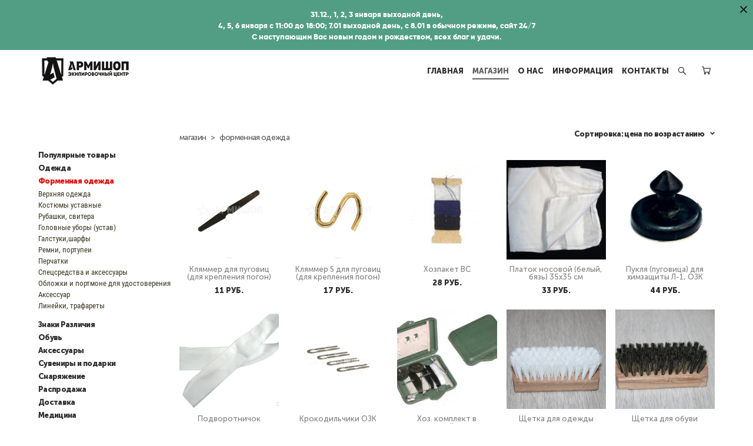

--- FILE ---
content_type: text/html; charset=UTF-8
request_url: https://armishop.ru/shop/-formennaja-odezhda-politsii?sort=price-asc
body_size: 44193
content:
<!-- Vigbo-cms //cdn-st2.vigbo.com/u18869/22031/ gray -->
<!DOCTYPE html>
<html lang="ru">
<head>
    <script>var _createCookie=function(e,o,t){var i,n="";t&&((i=new Date).setTime(i.getTime()+864e5*t),n="; expires="+i.toGMTString()),document.cookie=e+"="+o+n+"; path=/"};function getCookie(e){e=document.cookie.match(new RegExp("(?:^|; )"+e.replace(/([\.$?*|{}\(\)\[\]\\\/\+^])/g,"\\$1")+"=([^;]*)"));return e?decodeURIComponent(e[1]):void 0}"bot"==getCookie("_gphw_mode")&&_createCookie("_gphw_mode","humen",0);</script>
    <meta charset="utf-8">
<title>-Форменная одежда</title>
<meta name="keywords" content="Форменная одежда, военная форма, армейская форма, форма Армии России, форма МВД, форма Полиции, форма ДПС, форма МЧС, форма ФСБ, уставная форма, офисная форма, повседневная форма, китель МО, китель Полиции, бушлат Полиции, костюм МЧС, рубашка Полиции, юбка Полиции, платье Полиции, куртка ППС, костюм ППС, китель Юстиции, костюм ВВЗ, тельняшка, камуфляж, костюм КМФ, костюм горка, костюм цифра, куртка оперативная" />
<meta name="description" content="военная форма, армейская форма, форма Армии России, форма МВД, форма Полиции, форма ДПС, форма МЧС, форма ФСБ, уставная форма, офисная форма, повседневная форма, китель МО, китель Полиции, бушлат Полиции, костюм МЧС, рубашка Полиции, юбка Полиции, платье Полиции, куртка ППС, костюм ППС, китель Юстиции, костюм ВВЗ, тельняшка, камуфляж, костюм КМФ, костюм горка, костюм цифра, куртка оперативная" />
    <meta property="og:title" content="-Форменная одежда" />
    <meta property="og:description" content="военная форма, армейская форма, форма Армии России, форма МВД, форма Полиции, форма ДПС, форма МЧС, форма ФСБ, уставная форма, офисная форма, повседневная форма, китель МО, китель Полиции, бушлат Полиции, костюм МЧС, рубашка Полиции, юбка Полиции, платье Полиции, куртка ППС, костюм ППС, китель Юстиции, костюм ВВЗ, тельняшка, камуфляж, костюм КМФ, костюм горка, костюм цифра, куртка оперативная" />
    <meta property="og:url" content="https://armishop.ru/shop/-formennaja-odezhda-politsii" />
    <meta property="og:type" content="website" />
        <meta property="og:image" content="//cdn-sh1.vigbo.com/shops/15665/products/26239846/images/2-b0ba63a1355e15f0478bc7a6f4b46b64.jpg" />
        <meta property="og:image" content="//cdn-st2.vigbo.com/u18869/22031/logo/u-d31f60e7fc0f9a538e584a37c0e12755.png" />
        <meta property="og:image" content="//cdn-sh1.vigbo.com/shops/15665/products/26239812/images/2-fa1299c9e738acbe479c5505b98cb77b.jpg" />

<meta name="viewport" content="width=device-width, initial-scale=1">


	<link rel="shortcut icon" href="//cdn-st2.vigbo.com/u18869/22031/favicon.ico?ver=6725eafa041b2" type="image/x-icon" />

<!-- Blog RSS -->

<!-- Preset CSS -->
    <script>window.use_preset = false;</script>

<script>
    window.cdn_paths = {};
    window.cdn_paths.modules = '//cdn-s.vigbo.com/cms/kevin2/site/' + 'dev/scripts/site/';
    window.cdn_paths.site_scripts = '//cdn-s.vigbo.com/cms/kevin2/site/' + 'dev/scripts/';
</script>
    <link href="https://fonts.googleapis.com/css?family=Abel|Alegreya:400,400i,700,700i,800,800i,900,900i|Alex+Brush|Amatic+SC:400,700|Andika|Anonymous+Pro:400i,700i|Anton|Arimo:400,400i,700,700i|Arsenal:400,400i,700,700i|Asap:400,400i,500,500i,600,600i,700,700i|Bad+Script|Baumans|Bitter:100,100i,200,200i,300,300i,400i,500,500i,600,600i,700i,800,800i,900,900i|Brygada+1918:400,700,400i,700i|Cactus+Classical+Serif|Carlito:400,700,400i,700i|Chocolate+Classical+Sans|Comfortaa:300,400,500,600,700|Commissioner:100,200,300,400,500,600,700,800,900|Cormorant:300i,400i,500,500i,600,600i,700i|Cormorant+Garamond:300i,400i,500,500i,600,600i,700i|Cormorant+Infant:300i,400i,500,500i,600,600i,700i|Cousine:400,400i,700,700i|Crafty+Girls|Cuprum:400,400i,700,700i|Days+One|Dela+Gothic+One|Delius+Unicase:400,700|Didact+Gothic|Dosis|EB+Garamond:400i,500,500i,600,600i,700i,800,800i|Euphoria+Script|Exo|Exo+2:100,100i,200,200i,300i,400i,500,500i,600,600i,700i,800,800i,900,900i|Federo|Fira+Code:300,500,600|Fira+Sans:100,100i,200,200i,300i,400i,500,500i,600,600i,700i,800,800i,900,900i|Fira+Sans+Condensed:100,100i,200,200i,300i,400i,500,500i,600,600i,700i,800,800i,900,900i|Forum|Gentium+Book+Plus:400,700,400i,700i|Gentium+Plus:400,700,400i,700i|Geologica:100,200,300,400,500,600,700,800,900|Glegoo:400,700|Golos+Text:400,500,600,700,800,900|Gudea:400,400i,700|Handlee|IBM+Plex+Mono:100,100i,200,200i,300i,400i,500,500i,600,600i,700i|IBM+Plex+Sans:100,100i,200,200i,300i,400i,500,500i,600,600i,700i|IBM+Plex+Serif:100,100i,200,200i,300,300i,400,400i,500,500i,600,600i,700,700i|Inter:100,200,300,400,500,600,700,800,900|Inter+Tight:100,200,300,400,500,600,700,800,900,100i,200i,300i,400i,500i,600i,700i,800i,900i|Istok+Web:400,400i,700,700i|JetBrains+Mono:100,100i,200,200i,300,300i,400,400i,500,500i,600,600i,700,700i,800,800i|Jost:100,100i,200,200i,300,300i,400,400i,500,500i,600,600i,700,700i,800,800i,900,900i|Jura:400,300,500,600,700|Kelly+Slab|Kranky|Krona+One|Leckerli+One|Ledger|Liter|Lobster|Lora:400,400i,700,700i,500,500i,600,600i|Lunasima:400,700|Manrope:200,300,400,500,600,700,800|Marck+Script|Marko+One|Marmelad|Merienda+One|Merriweather:300i,400i,700i,900,900i|Moderustic:300,400,500,600,700,800|Montserrat:300i,400i,500,500i,600,600i,700i,800,800i,900,900i|Montserrat+Alternates:100,100i,200,200i,300,300i,400,400i,500,500i,600,600i,700,700i,800,800i,900,900i|Mulish:200,300,400,500,600,700,800,900,200i,300i,400i,500i,600i,700i,800i,900i|Neucha|Noticia+Text:400,400i,700,700i|Noto+Sans:400,400i,700,700i|Noto+Sans+Mono:100,200,300,400,500,600,700,800,900|Noto+Serif:400,400i,700,700i|Noto+Serif+Display:100,200,300,400,500,600,700,800,900,100i,200i,300i,400i,500i,600i,700i,800i,900i|Nova+Flat|Nova+Oval|Nova+Round|Nova+Slim|Nunito:400,200,200i,300,300i,400i,600,600i,700,700i,800,800i,900,900i|Old+Standard+TT:400i|Open+Sans:300i,400i,600,600i,700i,800,800i|Open+Sans+Condensed:300,300i,700|Oranienbaum|Original+Surfer|Oswald:200,500,600|Oxygen:300|Pacifico|Philosopher:400,400i,700,700i|Piazzolla:100,200,300,400,500,600,700,800,900,100i,200i,300i,400i,500i,600i,700i,800i,900i|Play:400,700|Playfair+Display:400,700,400i,500,500i,600,600i,700i,800,800i,900,900i|Playfair+Display+SC|Poiret+One|Press+Start+2P|Prosto+One|PT+Mono|PT+Sans:400i,700i|PT+Sans+Caption:400,700|PT+Sans+Narrow:400,700|PT+Serif:400i,700i|PT+Serif+Caption:400,400i|Quicksand|Raleway:100,100i,300i,400i,500,500i,600,600i,700i,800,800i,900,900i|Roboto:100,100i,300i,400i,500,500i,700i,900,900i|Roboto+Condensed:300i,400i,700i|Roboto+Mono:100,100i,200,200i,300,300i,400,400i,500,500i,600,600i,700,700i|Roboto+Slab:100,200,500,600,800,900|Rochester|Rokkitt:400,100,300,500,600,700,800,900|Rubik:300i,400i,500,500i,600,600i,700i,800,800i,900,900i|Ruslan+Display|Russo+One|Salsa|Satisfy|Scada:400,400i,700,700i|Snippet|Sofia|Source+Code+Pro:200,300,400,500,600,700,900|Source+Sans+Pro:200,300,400,600,700,900|Source+Serif+Pro:200,200i,300,300i,400,400i,600,600i,700,700i,900,900i|Spectral:200,200i,300,300i,400,400i,500,500i,600,600i,700,700i,800,800i|Stint+Ultra+Expanded|STIX+Two+Text:400,700,400i,700i|Syncopate|Tenor+Sans|Tinos:400,400i,700,700i|Trochut|Ubuntu:300i,400i,500,500i,700i|Ubuntu+Condensed|Ubuntu+Mono:400,400i,700,700i|Unbounded:200,300,400,500,600,700,800,900|Underdog|Unkempt:400,700|Voces|Wix+Madefor+Display:400,500,600,700,800|Wix+Madefor+Text:400,500,600,700,800,400i,500i,600i,700i,800i|Yeseva+One|Ysabeau:100,200,300,400,500,600,700,800,900,100i,200i,300i,400i,500i,600i,700i,800i,900i|Ysabeau+Infant:100,200,300,400,500,600,700,800,900,100i,200i,300i,400i,500i,600i,700i,800i,900i|Ysabeau+Office:100,200,300,400,500,600,700,800,900,100i,200i,300i,400i,500i,600i,700i,800i,900i|Ysabeau+SC:100,200,300,400,500,600,700,800,900|Zen+Old+Mincho&display=swap&subset=cyrillic" rel="stylesheet">    <!-- CORE CSS -->
            <link rel="stylesheet" type="text/css" href="//cdn-sh.vigbo.com/vigbo-cms/styles/prod/build_shop_front.css?v=IJDBSO">
        <!-- SITE CSS -->
    <link rel="stylesheet" type="text/css" href="//cdn-s.vigbo.com/cms/kevin2/site/prod/css/build_cms_front.css?v=IJDBSO">
    <!-- PREVIEW CSS -->
        <link rel="stylesheet" type="text/css" href="https://armishop.ru/css/custom-shop.css?v=46.1042" />
            <!-- +React styles -->
    <link rel="stylesheet" type="text/css" href="//cdn-s.vigbo.com/cms/kevin2/site/prod/css/main.chunk.css?ver=E1HgBQ"></link>
    <!-- -React styles -->
    
    <!-- LIFE CHANGED CSS -->
            <link rel="stylesheet" type="text/css" href="https://armishop.ru/css/custom.css?v=46.1042" />
    
    
                    <!-- <script src="//cdn-s.vigbo.com/cms/kevin2/site/dev/scripts/vendor/jquery-1.9.1.min.js?v=E1HgBQ"></script> -->

            <link rel="stylesheet" type="text/css" href="https://armishop.ru/css/css_user.css?v=46.1042" />
    
    
    <!-- Global site tag (gtag.js) - Google Analytics -->
<script async src="https://www.googletagmanager.com/gtag/js?id=UA-175225246-1">
</script>
<script>
  window.dataLayer = window.dataLayer || [];
  function gtag(){dataLayer.push(arguments);}
  gtag('js', new Date());

  gtag('config', 'UA-175225246-1');
</script>

<meta name="yandex-verification" content="64cc9ca4bd41d194" />



<meta name="yandex-verification" content="2bc38fe9ef5cfe4d" />
<meta name="mailru-domain" content="k4HL5TVdlN7lyM6x" />

<script type="text/javascript" src="https://vk.com/js/api/openapi.js?154"></script>


  <!-- BEGIN JIVOSITE CODE {literal} -->
<script type='text/javascript'>
(function(){ var widget_id = 'a1AQeySV9f';var d=document;var w=window;function l(){
var s = document.createElement('script'); s.type = 'text/javascript'; s.async = true; s.src = '//code.jivosite.com/script/widget/'+widget_id; var ss = document.getElementsByTagName('script')[0]; ss.parentNode.insertBefore(s, ss);}if(d.readyState=='complete'){l();}else{if(w.attachEvent){w.attachEvent('onload',l);}else{w.addEventListener('load',l,false);}}})();</script>
<!-- {/literal} END JIVOSITE CODE -->
  
<!-- Cleversite chat button 
	<script type='text/javascript'>
		(function() { 
			var s = document['createElement']('script');
			s.type = 'text/javascript'; 
			s.async = true; 
			s.charset = 'utf-8';	
			s.src = '//cleversite.ru/cleversite/widget_new.php?supercode=1&referer_main='+encodeURIComponent(document.referrer)+'&clid=56212rrnSz&siteNew=73348'; 
			var ss = document['getElementsByTagName']('script')[0]; 
			if(ss) {
				ss.parentNode.insertBefore(s, ss);
			} else {
				document.documentElement.firstChild.appendChild(s);
			};
		})(); 
	</script>
 End of Cleversite chat button -->


<!-- Yandex.Metrika counter -->
<script type="text/javascript" >
   (function(m,e,t,r,i,k,a){m[i]=m[i]||function(){(m[i].a=m[i].a||[]).push(arguments)};
   m[i].l=1*new Date();k=e.createElement(t),a=e.getElementsByTagName(t)[0],k.async=1,k.src=r,a.parentNode.insertBefore(k,a)})
   (window, document, "script", "https://mc.yandex.ru/metrika/tag.js", "ym");

   ym(51140627, "init", {
        clickmap:true,
        trackLinks:true,
        accurateTrackBounce:true,
        webvisor:true
   });
</script>
<noscript><div><img src="https://mc.yandex.ru/watch/51140627" style="position:absolute; left:-9999px;" alt="" /></div></noscript>
<!-- /Yandex.Metrika counter -->

<script type="text/javascript">!function(){var t=document.createElement("script");t.type="text/javascript",t.async=!0,t.src='https://vk.com/js/api/openapi.js?169',t.onload=function(){VK.Retargeting.Init("VK-RTRG-1651102-bLYv2"),VK.Retargeting.Hit()},document.head.appendChild(t)}();</script><noscript><img src="https://vk.com/rtrg?p=VK-RTRG-1651102-bLYv2" style="position:fixed; left:-999px;" alt=""/></noscript>
    <style>
    .adaptive-desktop .custom__content--max-width,
    .adaptive-desktop .md-infoline__wrap {
        max-width: 1200px;
    }
</style>
    <script src="//cdn-s.vigbo.com/cms/kevin2/site/dev/scripts/vendor/jquery-3.3.1.min.js?ver=E1HgBQ"></script>

    </head>


	



    <body data-template="gray" class="f__preset-box f__site f__2 loading locale_ru gray mod--search-enable mod--img-logo mod--header-static mod--menu-action-on-scroll mod--menu-fixed-on-scroll mod--menu-effect-from-top mod--menu-align-content mod--infoline-cross-enable protect-images desktop mod--shop-page adaptive-desktop mod--horizontal-menu mod--infoline-enable bot-version js--loading-cascade mod--font-none-preset layout-logo-left--from-logo   " data-preview="">

            
    
                        <!-- Инфополоса -->
            <div id="md-infoline" class="md-infoline js--infoline  ">
                    <div class="md-infoline__close" data-infoline-close>
            <svg width="12px" height="12px" viewBox="0 0 12 12">
                <g stroke="none" stroke-width="1" fill="none" fill-rule="evenodd">
                    <g  transform="translate(-893.000000, -308.000000)" fill="currentColor" fill-rule="nonzero">
                        <path d="M898.46967,313.46967 L899.53033,313.46967 L899,312.93934 L898.46967,313.46967 L897.93934,314 L893.46967,309.53033 C892.762563,308.823223 893.823223,307.762563 894.53033,308.46967 L899,312.93934 L903.46967,308.46967 C904.176777,307.762563 905.237437,308.823223 904.53033,309.53033 L900.06066,314 L904.53033,318.46967 C905.237437,319.176777 904.176777,320.237437 903.46967,319.53033 L899,315.06066 L894.53033,319.53033 C893.823223,320.237437 892.762563,319.176777 893.46967,318.46967 L897.93934,314 L898.46967,313.46967 Z M899.53033,313.46967 L899,312.93934 L898.46967,313.46967 L899.53033,313.46967 C899.237437,313.176777 898.762563,313.176777 898.46967,313.46967 L899.53033,313.46967 Z"></path>
                    </g>
                </g>
            </svg>
        </div>
                <div class="md-infoline__cont f__3">
            <div class="md-infoline__wrap custom__content--max-width">
                                <p class="f__3 f__mt-0 f__mb-0" style="text-align: center;"><span style="color:#ffffff;"><span style="font-size:13px;"><span style="font-family:Gilroy ExtraBold;">31.12., 1, 2, 3 января выходной день,<br />
4, 5, 6 января с 11:00 до 18:00; 7.01 выходной день, с 8.01 в обычном режиме, сайт 24/7<br />
С наступающим Вас новым годом и рождеством, всех благ и удачи.</span></span></span></p>                            </div>
        </div>
    
</div>
    <div class="md-infoline-assets">
        <script>
            let infolineTypeTpl = 'tech'; /* Миграция и смена дизайна*/
			const infolineDBVersionTpl = "273";
            let infoscripeStorage = localStorage.getItem('infostripe');
            const infostripeData = JSON.parse(infoscripeStorage);
			let infolineinfolineFirstJSTpl = false;

            if(!infoscripeStorage || (infoscripeStorage && (infostripeData.version !== infolineDBVersionTpl))) {
                infolineinfolineFirstJSTpl = true;
                $('body').addClass('is--infoline-firstopen');
            }
        </script>
        <script>
			infolineTypeTpl = 'user'; /* Используется обычной полосой */
			const infolineCrossSettingTpl = "true";
        </script>
<style>
    .md-infoline__cont {
    padding-top: 14px;
    padding-bottom: 14px;
}
    .md-infoline {
        background: #529e84;
    }
.md-infoline__close svg path {
        fill: #000000;
    }
/* Цвет крестика не используется после задачи MAIN-3592
.md-infoline__close:hover svg path  {
        fill: ;
    }
*/
</style>
        </div>

                <div class="l-wrap js-wrap">

    <header class="l-header l-header-main js-header-main layout-logo-left--from-logo  ">
    <div class="l-header__wrapper custom__header-decorate-line custom__menu-bg-rgb custom__header-padding-y mod--show-menu-after-logo-load mod--effect-move-from-top">
        <div class="l-header__cont custom__content--max-width">

            <div class="l-header__row">

                <div class="l-header__col0 l-header__col l-header__mobile--box"><!-- mobile menu -->
                    <!-- basket icon for mobile -->
                                            <div class="md-menu__icons mod--right md-menu__li-l1">
                            <!-- Если есть поиск или корзина -->
    <div class="l-header__icons--box f__menu">
        &nbsp; <!-- для выравнивания по вертикали (дублирует размер шрифта) -->

        <div class="l-header__icons--wrap">
            <div class="js--iconBasketWrapper" >
                 <!-- если не только Поиск и есть Магазин -->
                    <!-- то выводим корзину -->
                    <div class="js--iconBasketView shop_page l-header__icon l-header__icon--cart" >
                        <a href='/shop/cart' class='shop-basket--box lnk-cart design_editor-icons' data-id='shop-cart-widget'>
                            <span class='shop-basket'>
                                                                    <!-- Basket 05 -->
                                    <svg xmlns="http://www.w3.org/2000/svg" viewBox="0 0 18.5 17.5"><polyline class="basket-svg-style basket-svg-edit-round" points="0.75 1.63 3.13 1.63 5.51 12.59 15.95 12.59 17.75 4.63 4.3 4.63"/><ellipse class="basket-svg-style basket-svg-edit-limit" cx="6.64" cy="15.42" rx="1.36" ry="1.33"/><ellipse class="basket-svg-style basket-svg-edit-limit" cx="14.59" cy="15.42" rx="1.36" ry="1.33"/></svg>

                                                            </span>
                            <span class='shop-cart-widget-amount'>
                                                            </span>
                        </a>
                    </div>
                
            </div>

                            <div class="l-header__icon l-header__icon--search">
                    <a class="searchform__svg js--open_searchform design_editor-icons">
                        <svg xmlns="http://www.w3.org/2000/svg" viewBox="0 0 15.5 17.5"><ellipse class="search-svg-style" cx="5.92" cy="8.01" rx="5.17" ry="5.13"/><line class="search-svg-style" x1="9.59" y1="11.64" x2="14.75" y2="16.75"/></svg>
                    </a>
                </div>
                    </div>

        <!-- Add separator -->
                <!-- -->
    </div>
                        </div>
                                    </div>

                <div class="l-header__col1 l-header__col l-header__logo--box mod--set-logo-max-width">
                    <div id='logoWrap' class='logo__wrap' data-lt="" >
                        
<div class="logo logo-image">
	<a href="https://armishop.ru/">
		

			
			<img src="[data-uri]"
				 data-src="//cdn-st2.vigbo.com/u18869/22031/logo/u-d31f60e7fc0f9a538e584a37c0e12755.png?v=46.1042"
				 alt="АРМИШОП.РУ"
				 title="АРМИШОП.РУ"
				 class="copy-protect mod--has-logo2x mod--has-logo1x "
				 						data-src2x="//cdn-st2.vigbo.com/u18869/22031/logo/u-d31f60e7fc0f9a538e584a37c0e12755.png?v=46.1042"
						data-width2x="80"
				 			/>
			</a>

</div>
                    </div>
                </div>

                <div class="l-header__col2 l-header__col l-header__menu--box">

                    <nav class='md-menu' data-menu-type="origin">
                        			<ul class="menu md-menu__main js--menu__main is--level1  mod--menu_underline		 mod--menu_left"><li  id="3201215" data-id="3201215" class="md-menu__li-l1 menu-item js--menu__li-l1 "><a class="md-menu__href-l1 is--link-level1 f__menu height2 big-height5" href="https://armishop.ru/"  >ГЛАВНАЯ</a></li><li  id="1602014" data-id="1602014" class="md-menu__li-l1 menu-item js--menu__li-l1  active"><a class="md-menu__href-l1 is--link-level1 f__menu mod--href-l1__shop js--shop-categories-link height2 big-height5" data-name="МАГАЗИН" data-url="shop" href="https://armishop.ru/shop"  >МАГАЗИН</a></li><li  id="1602008" data-id="1602008" class="md-menu__li-l1 menu-item js--menu__li-l1 "><a class="md-menu__href-l1 is--link-level1 f__menu height2 big-height5" href="https://armishop.ru/contacts"  >О НАС</a></li><li  id="3522470" data-id="3522470" class="md-menu__li-l1 menu-item js--menu__li-l1  with-sub"><a class="md-menu__href-l1 js--menu-mobile-sildetoggle is--link-level1 f__menu  height2 big-height5" href="https://armishop.ru/tablitsa-razmerov"  >ИНФОРМАЦИЯ</a><div class="md-menu__wrap-l2 js--menu-submenu" id="sub-3522470" data-parent-id="3522470"><ul class="mod--submenu-center js--menu-submenu__ul mod--custom-scrollbar__not-mac"><li class="md-menu__li-l2 "><a class="md-menu__href-l2 f__sub-menu" href="https://armishop.ru/tablitsa-razmerov"  >ТАБЛИЦА РАЗМЕРОВ</a></li><li class="md-menu__li-l2 "><a class="md-menu__href-l2 f__sub-menu" href="https://armishop.ru/dostavka-i-oplata"  >ДОСТАВКА</a></li><li class="md-menu__li-l2 "><a class="md-menu__href-l2 f__sub-menu" href="https://armishop.ru/obmen-i-vozvrat"  >ОБМЕН И ВОЗВРАТ</a></li><li class="md-menu__li-l2 "><a class="md-menu__href-l2 f__sub-menu" href="https://armishop.ru/NEWS"  >НОВОСТИ</a></li><li class="md-menu__li-l2 "><a class="md-menu__href-l2 f__sub-menu" href="https://armishop.ru/politika-konfidentsiflnosti"  >ПОЛИТИКА КОНФИДЕНЦИАЛЬНОСТИ</a></li></ul></div></li><li  id="4792575" data-id="4792575" class="md-menu__li-l1 menu-item js--menu__li-l1 "><a class="md-menu__href-l1 is--link-level1 f__menu height2 big-height5" href="https://armishop.ru/kontakty"  >КОНТАКТЫ</a></li></ul><div class="md-menu-mobile__socials social-icons"><div class="social-icons-wrapper"></div></div>
                        <div class="js--menu-icons md-menu__icons md-menu__li-l1 md-menu__has-separator shop_page" >
                            <!-- Если есть поиск или корзина -->
    <div class="l-header__icons--box f__menu">
        &nbsp; <!-- для выравнивания по вертикали (дублирует размер шрифта) -->

        <div class="l-header__icons--wrap">
            <div class="js--iconBasketWrapper" >
                 <!-- если не только Поиск и есть Магазин -->
                    <!-- то выводим корзину -->
                    <div class="js--iconBasketView shop_page l-header__icon l-header__icon--cart" >
                        <a href='/shop/cart' class='shop-basket--box lnk-cart design_editor-icons' data-id='shop-cart-widget'>
                            <span class='shop-basket'>
                                                                    <!-- Basket 05 -->
                                    <svg xmlns="http://www.w3.org/2000/svg" viewBox="0 0 18.5 17.5"><polyline class="basket-svg-style basket-svg-edit-round" points="0.75 1.63 3.13 1.63 5.51 12.59 15.95 12.59 17.75 4.63 4.3 4.63"/><ellipse class="basket-svg-style basket-svg-edit-limit" cx="6.64" cy="15.42" rx="1.36" ry="1.33"/><ellipse class="basket-svg-style basket-svg-edit-limit" cx="14.59" cy="15.42" rx="1.36" ry="1.33"/></svg>

                                                            </span>
                            <span class='shop-cart-widget-amount'>
                                                            </span>
                        </a>
                    </div>
                
            </div>

                            <div class="l-header__icon l-header__icon--search">
                    <a class="searchform__svg js--open_searchform design_editor-icons">
                        <svg xmlns="http://www.w3.org/2000/svg" viewBox="0 0 15.5 17.5"><ellipse class="search-svg-style" cx="5.92" cy="8.01" rx="5.17" ry="5.13"/><line class="search-svg-style" x1="9.59" y1="11.64" x2="14.75" y2="16.75"/></svg>
                    </a>
                </div>
                    </div>

        <!-- Add separator -->
                <!-- -->
    </div>
                        </div>
                    </nav>
                </div>

                <div class="l-header__col3 l-header__col l-header__ham--box" data-count-pages="5">
    <div class="md-menu__hamburger js-mob-menu-open">
        <svg height="20px" xmlns="http://www.w3.org/2000/svg" viewBox="0 0 18 17.5"><line class="hamburger-svg-style" y1="1" x2="18" y2="1"/><line class="hamburger-svg-style" y1="7" x2="18" y2="7"/><line class="hamburger-svg-style" y1="13" x2="18" y2="13"/></svg>
    </div>
</div>

            </div>
        </div>
    </div>
</header>








        <!-- Mobile menu -->
        <!-- mobile menu -->
<div  data-menu-type="mobile" data-custom-scroll data-set-top="stay-in-window" class="custom__header-decorate-line mod--custom-scroll-hidden mod--custom-scroll-resize md-menu--mobile js--menu--mobile mod--set-top--stop-mobile">
    <div class="md-menu--mobile__cont js--menu-mobile__cont">
                <div class="md-menu__icons mod--right md-menu__li-l1 js--menu__li-l1">
            <!-- Если есть поиск или корзина -->
    <div class="l-header__icons--box f__menu">
        &nbsp; <!-- для выравнивания по вертикали (дублирует размер шрифта) -->

        <div class="l-header__icons--wrap">
            <div class="js--iconBasketWrapper" >
                 <!-- если не только Поиск и есть Магазин -->
                    <!-- то выводим корзину -->
                    <div class="js--iconBasketView shop_page l-header__icon l-header__icon--cart" >
                        <a href='/shop/cart' class='shop-basket--box lnk-cart design_editor-icons' data-id='shop-cart-widget'>
                            <span class='shop-basket'>
                                                                    <!-- Basket 05 -->
                                    <svg xmlns="http://www.w3.org/2000/svg" viewBox="0 0 18.5 17.5"><polyline class="basket-svg-style basket-svg-edit-round" points="0.75 1.63 3.13 1.63 5.51 12.59 15.95 12.59 17.75 4.63 4.3 4.63"/><ellipse class="basket-svg-style basket-svg-edit-limit" cx="6.64" cy="15.42" rx="1.36" ry="1.33"/><ellipse class="basket-svg-style basket-svg-edit-limit" cx="14.59" cy="15.42" rx="1.36" ry="1.33"/></svg>

                                                            </span>
                            <span class='shop-cart-widget-amount'>
                                                            </span>
                        </a>
                    </div>
                
            </div>

                            <div class="l-header__icon l-header__icon--search">
                    <a class="searchform__svg js--open_searchform design_editor-icons">
                        <svg xmlns="http://www.w3.org/2000/svg" viewBox="0 0 15.5 17.5"><ellipse class="search-svg-style" cx="5.92" cy="8.01" rx="5.17" ry="5.13"/><line class="search-svg-style" x1="9.59" y1="11.64" x2="14.75" y2="16.75"/></svg>
                    </a>
                </div>
                    </div>

        <!-- Add separator -->
                <!-- -->
    </div>
        </div>
        
        			<ul class="menu md-menu__main js--menu__main is--level1  mod--menu_underline		 mod--menu_left"><li  id="3201215" data-id="3201215" class="md-menu__li-l1 menu-item js--menu__li-l1 "><a class="md-menu__href-l1 is--link-level1 f__menu height2 big-height5" href="https://armishop.ru/"  >ГЛАВНАЯ</a></li><li  id="1602014" data-id="1602014" class="md-menu__li-l1 menu-item js--menu__li-l1  active"><a class="md-menu__href-l1 is--link-level1 f__menu mod--href-l1__shop js--shop-categories-link height2 big-height5" data-name="МАГАЗИН" data-url="shop" href="https://armishop.ru/shop"  >МАГАЗИН</a></li><li  id="1602008" data-id="1602008" class="md-menu__li-l1 menu-item js--menu__li-l1 "><a class="md-menu__href-l1 is--link-level1 f__menu height2 big-height5" href="https://armishop.ru/contacts"  >О НАС</a></li><li  id="3522470" data-id="3522470" class="md-menu__li-l1 menu-item js--menu__li-l1  with-sub"><a class="md-menu__href-l1 js--menu-mobile-sildetoggle is--link-level1 f__menu  height2 big-height5" href="https://armishop.ru/tablitsa-razmerov"  >ИНФОРМАЦИЯ</a><div class="md-menu__wrap-l2 js--menu-submenu" id="sub-3522470" data-parent-id="3522470"><ul class="mod--submenu-center js--menu-submenu__ul mod--custom-scrollbar__not-mac"><li class="md-menu__li-l2 "><a class="md-menu__href-l2 f__sub-menu" href="https://armishop.ru/tablitsa-razmerov"  >ТАБЛИЦА РАЗМЕРОВ</a></li><li class="md-menu__li-l2 "><a class="md-menu__href-l2 f__sub-menu" href="https://armishop.ru/dostavka-i-oplata"  >ДОСТАВКА</a></li><li class="md-menu__li-l2 "><a class="md-menu__href-l2 f__sub-menu" href="https://armishop.ru/obmen-i-vozvrat"  >ОБМЕН И ВОЗВРАТ</a></li><li class="md-menu__li-l2 "><a class="md-menu__href-l2 f__sub-menu" href="https://armishop.ru/NEWS"  >НОВОСТИ</a></li><li class="md-menu__li-l2 "><a class="md-menu__href-l2 f__sub-menu" href="https://armishop.ru/politika-konfidentsiflnosti"  >ПОЛИТИКА КОНФИДЕНЦИАЛЬНОСТИ</a></li></ul></div></li><li  id="4792575" data-id="4792575" class="md-menu__li-l1 menu-item js--menu__li-l1 "><a class="md-menu__href-l1 is--link-level1 f__menu height2 big-height5" href="https://armishop.ru/kontakty"  >КОНТАКТЫ</a></li></ul><div class="md-menu-mobile__socials social-icons"><div class="social-icons-wrapper"></div></div>
        <span class="js-close-mobile-menu close-mobile-menu">
        <!--<svg width="20px" height="20px"  xmlns="http://www.w3.org/2000/svg" viewBox="0 0 14.39 17.5"><line class="close-menu-burger" x1="0.53" y1="2.04" x2="13.86" y2="15.37"/><line class="close-menu-burger" x1="0.53" y1="15.37" x2="13.86" y2="2.04"/></svg>-->
            <svg xmlns="http://www.w3.org/2000/svg" width="18" height="18" viewBox="0 0 18 18"><path class="close-menu-burger" fill="none" fill-rule="evenodd" stroke="#fff" stroke-linecap="round" stroke-linejoin="round" stroke-width="1.5" d="M9 9.5l8-8-8 8-8-8 8 8zm0 0l8 8-8-8-8 8 8-8z"/></svg>
        </span>
    </div>
</div>

        <!-- Blog Slider -->
        
        <!-- CONTENT -->
        <div class="l-content l-content--main  desktop ">
            <section class="l-content--box l-content--box-shop js--box-shop shopCategoryPage" data-hash="shop" data-structure="">
    <div class="container custom__content--max-width">
        
<style>
    .shop-static-grid .static-grid-item .static-grid-cell {margin-left: 16px; margin-bottom: 16px;}</style>

<div class="shop-products mod--mobile-two mod--category-menu__vertical" >

        <nav class="shop-menu vertical" data-shopsort-indent>
                <div class="md-shopsort__box de--shop-menu__li-level-1 ">&nbsp;<!--Распорка для сортировки--></div>
                <ul>
            
                                <li class="shop-menu-item ">
                    <a class="shop-menu__href-level-1 de--shop-menu__li-level-1 f__s_category f__3" href="https://armishop.ru/shop/populjarnye-tovary">
                        Популярные товары                    </a>
                                    </li>

            
                                <li class="shop-menu-item  with-sub">
                    <a class="shop-menu__href-level-1 de--shop-menu__li-level-1 f__s_category f__3" href="https://armishop.ru/shop/odezhda" data-open-menu-link="1">
                        Одежда                    </a>
                                            <ul class="shop-sub-menu ">
                            
                                                                <li class="shop-menu-item ">
                                    <a class="shop-menu__href-level-2 de--shop-menu__li-level-2 f__s_sub-category f__3" href="https://armishop.ru/shop/kostyumy">Костюмы</a>
                                </li>
                            
                                                                <li class="shop-menu-item ">
                                    <a class="shop-menu__href-level-2 de--shop-menu__li-level-2 f__s_sub-category f__3" href="https://armishop.ru/shop/kostjumy-gorka">Костюмы Горка</a>
                                </li>
                            
                                                                <li class="shop-menu-item ">
                                    <a class="shop-menu__href-level-2 de--shop-menu__li-level-2 f__s_sub-category f__3" href="https://armishop.ru/shop/kurtki-parki">Куртки,парки</a>
                                </li>
                            
                                                                <li class="shop-menu-item ">
                                    <a class="shop-menu__href-level-2 de--shop-menu__li-level-2 f__s_sub-category f__3" href="https://armishop.ru/shop/brjuki">Штаны,шорты</a>
                                </li>
                            
                                                                <li class="shop-menu-item ">
                                    <a class="shop-menu__href-level-2 de--shop-menu__li-level-2 f__s_sub-category f__3" href="https://armishop.ru/shop/golovnye-ubory">Головные уборы</a>
                                </li>
                            
                                                                <li class="shop-menu-item ">
                                    <a class="shop-menu__href-level-2 de--shop-menu__li-level-2 f__s_sub-category f__3" href="https://armishop.ru/shop/vlagovetrozaschitnaja">Ветро и влаго защита</a>
                                </li>
                            
                                                                <li class="shop-menu-item ">
                                    <a class="shop-menu__href-level-2 de--shop-menu__li-level-2 f__s_sub-category f__3" href="https://armishop.ru/shop/futbolki-rubashki">Футболки, рубашки</a>
                                </li>
                            
                                                                <li class="shop-menu-item ">
                                    <a class="shop-menu__href-level-2 de--shop-menu__li-level-2 f__s_sub-category f__3" href="https://armishop.ru/shop/svitera-i-kofty">Свитера и кофты</a>
                                </li>
                            
                                                                <li class="shop-menu-item ">
                                    <a class="shop-menu__href-level-2 de--shop-menu__li-level-2 f__s_sub-category f__3" href="https://armishop.ru/shop/nizhnee-bele">Нижнее белье</a>
                                </li>
                            
                                                                <li class="shop-menu-item ">
                                    <a class="shop-menu__href-level-2 de--shop-menu__li-level-2 f__s_sub-category f__3" href="https://armishop.ru/shop/noski-gamashi">Носки, гамаши</a>
                                </li>
                            
                                                                <li class="shop-menu-item ">
                                    <a class="shop-menu__href-level-2 de--shop-menu__li-level-2 f__s_sub-category f__3" href="https://armishop.ru/shop/raznoe">Разное</a>
                                </li>
                                                    </ul>
                                    </li>

            
                                <li class="shop-menu-item active with-sub">
                    <a class="shop-menu__href-level-1 de--shop-menu__li-level-1 f__s_category f__3" href="https://armishop.ru/shop/-formennaja-odezhda-politsii" data-open-menu-link="1">
                        Форменная одежда                    </a>
                                            <ul class="shop-sub-menu ">
                            
                                                                <li class="shop-menu-item ">
                                    <a class="shop-menu__href-level-2 de--shop-menu__li-level-2 f__s_sub-category f__3" href="https://armishop.ru/shop/verhnjaja-odezhda">Верхняя одежда</a>
                                </li>
                            
                                                                <li class="shop-menu-item ">
                                    <a class="shop-menu__href-level-2 de--shop-menu__li-level-2 f__s_sub-category f__3" href="https://armishop.ru/shop/kostjum-ustavnye">Костюмы уставные</a>
                                </li>
                            
                                                                <li class="shop-menu-item ">
                                    <a class="shop-menu__href-level-2 de--shop-menu__li-level-2 f__s_sub-category f__3" href="https://armishop.ru/shop/rubashki-svitera">Рубашки, свитера</a>
                                </li>
                            
                                                                <li class="shop-menu-item ">
                                    <a class="shop-menu__href-level-2 de--shop-menu__li-level-2 f__s_sub-category f__3" href="https://armishop.ru/shop/golovnye-ubory-ustav">Головные уборы (устав)</a>
                                </li>
                            
                                                                <li class="shop-menu-item ">
                                    <a class="shop-menu__href-level-2 de--shop-menu__li-level-2 f__s_sub-category f__3" href="https://armishop.ru/shop/galstukisharfyplatki">Галстуки,шарфы</a>
                                </li>
                            
                                                                <li class="shop-menu-item ">
                                    <a class="shop-menu__href-level-2 de--shop-menu__li-level-2 f__s_sub-category f__3" href="https://armishop.ru/shop/remni-portupei">Ремни, портупеи</a>
                                </li>
                            
                                                                <li class="shop-menu-item ">
                                    <a class="shop-menu__href-level-2 de--shop-menu__li-level-2 f__s_sub-category f__3" href="https://armishop.ru/shop/perchatki">Перчатки</a>
                                </li>
                            
                                                                <li class="shop-menu-item ">
                                    <a class="shop-menu__href-level-2 de--shop-menu__li-level-2 f__s_sub-category f__3" href="https://armishop.ru/shop/Spechsredstva">Спецсредства и аксессуары</a>
                                </li>
                            
                                                                <li class="shop-menu-item ">
                                    <a class="shop-menu__href-level-2 de--shop-menu__li-level-2 f__s_sub-category f__3" href="https://armishop.ru/shop/oblozhki-i-portmone-dlja-udostovirenija">Обложки и портмоне для удостоверения</a>
                                </li>
                            
                                                                <li class="shop-menu-item ">
                                    <a class="shop-menu__href-level-2 de--shop-menu__li-level-2 f__s_sub-category f__3" href="https://armishop.ru/shop/aksessuar">Аксессуар</a>
                                </li>
                            
                                                                <li class="shop-menu-item ">
                                    <a class="shop-menu__href-level-2 de--shop-menu__li-level-2 f__s_sub-category f__3" href="https://armishop.ru/shop/linejki-trafareti">Линейки, трафареты</a>
                                </li>
                                                    </ul>
                                    </li>

            
                                <li class="shop-menu-item  with-sub">
                    <a class="shop-menu__href-level-1 de--shop-menu__li-level-1 f__s_category f__3" href="https://armishop.ru/shop/znaki-razlichiya" data-open-menu-link="1">
                        Знаки Различия                    </a>
                                            <ul class="shop-sub-menu ">
                            
                                                                <li class="shop-menu-item ">
                                    <a class="shop-menu__href-level-2 de--shop-menu__li-level-2 f__s_sub-category f__3" href="https://armishop.ru/shop/shevrony">Шевроны</a>
                                </li>
                            
                                                                <li class="shop-menu-item ">
                                    <a class="shop-menu__href-level-2 de--shop-menu__li-level-2 f__s_sub-category f__3" href="https://armishop.ru/shop/pogony-1">Погоны</a>
                                </li>
                            
                                                                <li class="shop-menu-item ">
                                    <a class="shop-menu__href-level-2 de--shop-menu__li-level-2 f__s_sub-category f__3" href="https://armishop.ru/shop/lychki-i-zvezdy">Лычки и Звезды</a>
                                </li>
                            
                                                                <li class="shop-menu-item ">
                                    <a class="shop-menu__href-level-2 de--shop-menu__li-level-2 f__s_sub-category f__3" href="https://armishop.ru/shop/nashivki">Нашивки</a>
                                </li>
                            
                                                                <li class="shop-menu-item ">
                                    <a class="shop-menu__href-level-2 de--shop-menu__li-level-2 f__s_sub-category f__3" href="https://armishop.ru/shop/petlitsy">Петлицы</a>
                                </li>
                            
                                                                <li class="shop-menu-item ">
                                    <a class="shop-menu__href-level-2 de--shop-menu__li-level-2 f__s_sub-category f__3" href="https://armishop.ru/shop/kursovki">Курсовки</a>
                                </li>
                            
                                                                <li class="shop-menu-item ">
                                    <a class="shop-menu__href-level-2 de--shop-menu__li-level-2 f__s_sub-category f__3" href="https://armishop.ru/shop/kokardy-i-filigrani">Кокарды и Филиграни</a>
                                </li>
                            
                                                                <li class="shop-menu-item ">
                                    <a class="shop-menu__href-level-2 de--shop-menu__li-level-2 f__s_sub-category f__3" href="https://armishop.ru/shop/emblemy-na-tulju">Эмблемы на тулью</a>
                                </li>
                            
                                                                <li class="shop-menu-item ">
                                    <a class="shop-menu__href-level-2 de--shop-menu__li-level-2 f__s_sub-category f__3" href="https://armishop.ru/shop/pugovitsy">Пуговицы</a>
                                </li>
                            
                                                                <li class="shop-menu-item ">
                                    <a class="shop-menu__href-level-2 de--shop-menu__li-level-2 f__s_sub-category f__3" href="https://armishop.ru/shop/nagrudnye-znaki-1">Нагрудные Знаки</a>
                                </li>
                            
                                                                <li class="shop-menu-item ">
                                    <a class="shop-menu__href-level-2 de--shop-menu__li-level-2 f__s_sub-category f__3" href="https://armishop.ru/shop/medali">Медали</a>
                                </li>
                            
                                                                <li class="shop-menu-item ">
                                    <a class="shop-menu__href-level-2 de--shop-menu__li-level-2 f__s_sub-category f__3" href="https://armishop.ru/shop/zazhimy">Зажимы</a>
                                </li>
                            
                                                                <li class="shop-menu-item ">
                                    <a class="shop-menu__href-level-2 de--shop-menu__li-level-2 f__s_sub-category f__3" href="https://armishop.ru/shop/prjazhki">Пряжки</a>
                                </li>
                            
                                                                <li class="shop-menu-item ">
                                    <a class="shop-menu__href-level-2 de--shop-menu__li-level-2 f__s_sub-category f__3" href="https://armishop.ru/shop/zhetony">Жетоны</a>
                                </li>
                            
                                                                <li class="shop-menu-item ">
                                    <a class="shop-menu__href-level-2 de--shop-menu__li-level-2 f__s_sub-category f__3" href="https://armishop.ru/shop/ugolki-na-berety">Уголки на береты</a>
                                </li>
                                                    </ul>
                                    </li>

            
                                <li class="shop-menu-item  with-sub">
                    <a class="shop-menu__href-level-1 de--shop-menu__li-level-1 f__s_category f__3" href="https://armishop.ru/shop/obuv" data-open-menu-link="1">
                        Обувь                    </a>
                                            <ul class="shop-sub-menu ">
                            
                                                                <li class="shop-menu-item ">
                                    <a class="shop-menu__href-level-2 de--shop-menu__li-level-2 f__s_sub-category f__3" href="https://armishop.ru/shop/bertsy">Берцы</a>
                                </li>
                            
                                                                <li class="shop-menu-item ">
                                    <a class="shop-menu__href-level-2 de--shop-menu__li-level-2 f__s_sub-category f__3" href="https://armishop.ru/shop/botinki">Ботинки</a>
                                </li>
                            
                                                                <li class="shop-menu-item ">
                                    <a class="shop-menu__href-level-2 de--shop-menu__li-level-2 f__s_sub-category f__3" href="https://armishop.ru/shop/sapogi">Сапоги</a>
                                </li>
                            
                                                                <li class="shop-menu-item ">
                                    <a class="shop-menu__href-level-2 de--shop-menu__li-level-2 f__s_sub-category f__3" href="https://armishop.ru/shop/krossovki">Кроссовки</a>
                                </li>
                            
                                                                <li class="shop-menu-item ">
                                    <a class="shop-menu__href-level-2 de--shop-menu__li-level-2 f__s_sub-category f__3" href="https://armishop.ru/shop/kedy">Кеды</a>
                                </li>
                            
                                                                <li class="shop-menu-item ">
                                    <a class="shop-menu__href-level-2 de--shop-menu__li-level-2 f__s_sub-category f__3" href="https://armishop.ru/shop/tapochki">Тапочки</a>
                                </li>
                                                    </ul>
                                    </li>

            
                                <li class="shop-menu-item  with-sub">
                    <a class="shop-menu__href-level-1 de--shop-menu__li-level-1 f__s_category f__3" href="#">
                        Аксессуары                    </a>
                                            <ul class="shop-sub-menu ">
                            
                                                                <li class="shop-menu-item ">
                                    <a class="shop-menu__href-level-2 de--shop-menu__li-level-2 f__s_sub-category f__3" href="https://armishop.ru/shop/ryukzaki-sumki">Рюкзаки, сумки</a>
                                </li>
                            
                                                                <li class="shop-menu-item ">
                                    <a class="shop-menu__href-level-2 de--shop-menu__li-level-2 f__s_sub-category f__3" href="https://armishop.ru/shop/chasy">Часы</a>
                                </li>
                            
                                                                <li class="shop-menu-item ">
                                    <a class="shop-menu__href-level-2 de--shop-menu__li-level-2 f__s_sub-category f__3" href="https://armishop.ru/shop/poleznoe">Полезное снаряжение</a>
                                </li>
                            
                                                                <li class="shop-menu-item ">
                                    <a class="shop-menu__href-level-2 de--shop-menu__li-level-2 f__s_sub-category f__3" href="https://armishop.ru/shop/spalnye-meshki">Спальные мешки</a>
                                </li>
                            
                                                                <li class="shop-menu-item ">
                                    <a class="shop-menu__href-level-2 de--shop-menu__li-level-2 f__s_sub-category f__3" href="https://armishop.ru/shop/nozhiki">Ножи</a>
                                </li>
                            
                                                                <li class="shop-menu-item ">
                                    <a class="shop-menu__href-level-2 de--shop-menu__li-level-2 f__s_sub-category f__3" href="https://armishop.ru/shop/fonariki">Фонарики</a>
                                </li>
                            
                                                                <li class="shop-menu-item ">
                                    <a class="shop-menu__href-level-2 de--shop-menu__li-level-2 f__s_sub-category f__3" href="https://armishop.ru/shop/posuda">Посуда</a>
                                </li>
                            
                                                                <li class="shop-menu-item ">
                                    <a class="shop-menu__href-level-2 de--shop-menu__li-level-2 f__s_sub-category f__3" href="https://armishop.ru/shop/individualnye-ratsiony-pitanija">Индивидуальные рационы питания</a>
                                </li>
                            
                                                                <li class="shop-menu-item ">
                                    <a class="shop-menu__href-level-2 de--shop-menu__li-level-2 f__s_sub-category f__3" href="https://armishop.ru/shop/samooborona">Самооборона</a>
                                </li>
                            
                                                                <li class="shop-menu-item ">
                                    <a class="shop-menu__href-level-2 de--shop-menu__li-level-2 f__s_sub-category f__3" href="https://armishop.ru/shop/shnurki">Шнурки</a>
                                </li>
                                                    </ul>
                                    </li>

            
                                <li class="shop-menu-item  with-sub">
                    <a class="shop-menu__href-level-1 de--shop-menu__li-level-1 f__s_category f__3" href="#">
                        Сувениры и подарки                    </a>
                                            <ul class="shop-sub-menu ">
                            
                                                                <li class="shop-menu-item ">
                                    <a class="shop-menu__href-level-2 de--shop-menu__li-level-2 f__s_sub-category f__3" href="https://armishop.ru/shop/futbolki">Футболки, майки</a>
                                </li>
                            
                                                                <li class="shop-menu-item ">
                                    <a class="shop-menu__href-level-2 de--shop-menu__li-level-2 f__s_sub-category f__3" href="https://armishop.ru/shop/polotentsa">Полотенца</a>
                                </li>
                            
                                                                <li class="shop-menu-item ">
                                    <a class="shop-menu__href-level-2 de--shop-menu__li-level-2 f__s_sub-category f__3" href="https://armishop.ru/shop/flagi">Флаги</a>
                                </li>
                            
                                                                <li class="shop-menu-item ">
                                    <a class="shop-menu__href-level-2 de--shop-menu__li-level-2 f__s_sub-category f__3" href="https://armishop.ru/shop/oblozhki">Портмане и обложки</a>
                                </li>
                            
                                                                <li class="shop-menu-item ">
                                    <a class="shop-menu__href-level-2 de--shop-menu__li-level-2 f__s_sub-category f__3" href="https://armishop.ru/shop/brelki">Брелки</a>
                                </li>
                            
                                                                <li class="shop-menu-item ">
                                    <a class="shop-menu__href-level-2 de--shop-menu__li-level-2 f__s_sub-category f__3" href="https://armishop.ru/shop/znachki">Медали, значки</a>
                                </li>
                            
                                                                <li class="shop-menu-item ">
                                    <a class="shop-menu__href-level-2 de--shop-menu__li-level-2 f__s_sub-category f__3" href="https://armishop.ru/shop/fljazhki">Фляжки</a>
                                </li>
                            
                                                                <li class="shop-menu-item ">
                                    <a class="shop-menu__href-level-2 de--shop-menu__li-level-2 f__s_sub-category f__3" href="https://armishop.ru/shop/podarochnye-sertifikaty">Подарочные сертификаты</a>
                                </li>
                            
                                                                <li class="shop-menu-item ">
                                    <a class="shop-menu__href-level-2 de--shop-menu__li-level-2 f__s_sub-category f__3" href="https://armishop.ru/shop/zazhigalki">Зажигалки</a>
                                </li>
                            
                                                                <li class="shop-menu-item ">
                                    <a class="shop-menu__href-level-2 de--shop-menu__li-level-2 f__s_sub-category f__3" href="https://armishop.ru/shop/plakaty">Плакаты</a>
                                </li>
                            
                                                                <li class="shop-menu-item ">
                                    <a class="shop-menu__href-level-2 de--shop-menu__li-level-2 f__s_sub-category f__3" href="https://armishop.ru/shop/naklejki">Наклейки</a>
                                </li>
                            
                                                                <li class="shop-menu-item ">
                                    <a class="shop-menu__href-level-2 de--shop-menu__li-level-2 f__s_sub-category f__3" href="https://armishop.ru/shop/razPodarki">Разное</a>
                                </li>
                            
                                                                <li class="shop-menu-item ">
                                    <a class="shop-menu__href-level-2 de--shop-menu__li-level-2 f__s_sub-category f__3" href="https://armishop.ru/shop/23-fevralja">23 Февраля</a>
                                </li>
                                                    </ul>
                                    </li>

            
                                <li class="shop-menu-item  with-sub">
                    <a class="shop-menu__href-level-1 de--shop-menu__li-level-1 f__s_category f__3" href="https://armishop.ru/shop/snarjazhenie" data-open-menu-link="1">
                        Снаряжение                    </a>
                                            <ul class="shop-sub-menu ">
                            
                                                                <li class="shop-menu-item ">
                                    <a class="shop-menu__href-level-2 de--shop-menu__li-level-2 f__s_sub-category f__3" href="https://armishop.ru/shop/ochki">Очки</a>
                                </li>
                            
                                                                <li class="shop-menu-item ">
                                    <a class="shop-menu__href-level-2 de--shop-menu__li-level-2 f__s_sub-category f__3" href="https://armishop.ru/shop/perchatki-rukovitsy">Перчатки</a>
                                </li>
                            
                                                                <li class="shop-menu-item ">
                                    <a class="shop-menu__href-level-2 de--shop-menu__li-level-2 f__s_sub-category f__3" href="https://armishop.ru/shop/zaschita">Защита</a>
                                </li>
                            
                                                                <li class="shop-menu-item ">
                                    <a class="shop-menu__href-level-2 de--shop-menu__li-level-2 f__s_sub-category f__3" href="https://armishop.ru/shop/maski">Маски</a>
                                </li>
                            
                                                                <li class="shop-menu-item ">
                                    <a class="shop-menu__href-level-2 de--shop-menu__li-level-2 f__s_sub-category f__3" href="https://armishop.ru/shop/razgruzki-i-zhilety">Разгрузки, жилеты, подсумки</a>
                                </li>
                            
                                                                <li class="shop-menu-item ">
                                    <a class="shop-menu__href-level-2 de--shop-menu__li-level-2 f__s_sub-category f__3" href="https://armishop.ru/shop/naushniki">Наушники</a>
                                </li>
                            
                                                                <li class="shop-menu-item ">
                                    <a class="shop-menu__href-level-2 de--shop-menu__li-level-2 f__s_sub-category f__3" href="https://armishop.ru/shop/balaklavy-sharfy">Балаклавы, шарфы</a>
                                </li>
                            
                                                                <li class="shop-menu-item ">
                                    <a class="shop-menu__href-level-2 de--shop-menu__li-level-2 f__s_sub-category f__3" href="https://armishop.ru/shop/remni">Ремни</a>
                                </li>
                            
                                                                <li class="shop-menu-item ">
                                    <a class="shop-menu__href-level-2 de--shop-menu__li-level-2 f__s_sub-category f__3" href="https://armishop.ru/shop/pitevye-sistemy-ochistka">Питьевые системы, очистка</a>
                                </li>
                            
                                                                <li class="shop-menu-item ">
                                    <a class="shop-menu__href-level-2 de--shop-menu__li-level-2 f__s_sub-category f__3" href="https://armishop.ru/shop/multiinstrument">Мультитулы</a>
                                </li>
                            
                                                                <li class="shop-menu-item ">
                                    <a class="shop-menu__href-level-2 de--shop-menu__li-level-2 f__s_sub-category f__3" href="https://armishop.ru/shop/lopaty">Лопаты</a>
                                </li>
                            
                                                                <li class="shop-menu-item ">
                                    <a class="shop-menu__href-level-2 de--shop-menu__li-level-2 f__s_sub-category f__3" href="https://armishop.ru/shop/-kobury">Кобуры и ремни</a>
                                </li>
                            
                                                                <li class="shop-menu-item ">
                                    <a class="shop-menu__href-level-2 de--shop-menu__li-level-2 f__s_sub-category f__3" href="https://armishop.ru/shop/simvolika">Шевроны, Патчи, Нашивки</a>
                                </li>
                                                    </ul>
                                    </li>

            
                                <li class="shop-menu-item ">
                    <a class="shop-menu__href-level-1 de--shop-menu__li-level-1 f__s_category f__3" href="https://armishop.ru/shop/rasprodazha">
                        Распродажа                    </a>
                                    </li>

            
                                <li class="shop-menu-item ">
                    <a class="shop-menu__href-level-1 de--shop-menu__li-level-1 f__s_category f__3" href="https://armishop.ru/shop/dostavka">
                        Доставка                    </a>
                                    </li>

            
                                <li class="shop-menu-item ">
                    <a class="shop-menu__href-level-1 de--shop-menu__li-level-1 f__s_category f__3" href="https://armishop.ru/shop/meditsina">
                        Медицина                    </a>
                                    </li>

            
                                <li class="shop-menu-item ">
                    <a class="shop-menu__href-level-1 de--shop-menu__li-level-1 f__s_category f__3" href="https://armishop.ru/shop/pomosch">
                        Помощь                    </a>
                                    </li>

                    </ul>
    </nav>


            <div class="shop-content-main">
                            <div class="shop-category-description ">
                            </div>
        
        
        <div class="shop-products__top-line js--shop-products__top-line  ">
                            <!-- +Breadcrumbs -->
                <nav class="shop-bread-crumbs autotest--shop-bread-crumbs f__s_crumbs f__3 de--shop-breadcrumbs__font-family">
                                        <a href="https://armishop.ru/shop" class="de--shop-breadcrumbs__font-family">магазин</a>
                    <span class="shop-separator">&GT;</span>
                                                            <span>форменная одежда</span>
                </nav>
                <!-- -Breadcrumbs -->
            
                            <!-- +Shopsort -->
                <div class="md-shopsort__box">
                    <div class="md-shopsort">
                        <span class="js--shopsort__currentcont md-shopsort__currentcont de--shop-menu__li-level-1 f__s_category f__3">
                            <span class="md-shopsort__cinfo">Сортировка:</span>
                            <span class="md-shopsort__currentval js--shopsort__currentval">цена по возрастанию</span>
                            <i class="md-shopsort__arrow icon-arrow"><svg xmlns="http://www.w3.org/2000/svg" width="8" height="5"><path d="M4 5a.764.764 0 0 1-.548-.233L.5 1.624A.81.81 0 0 1 .5.5a.76.76 0 0 1 1.096 0l2.385 2.482L6.404.5A.76.76 0 0 1 7.5.5a.81.81 0 0 1 0 1.124L4.544 4.767A.764.764 0 0 1 4 5z"/></svg></i>
                        </span>
                        <div class="js--shop-submenu md-shopsort__list-box">
                            <ul class="md-shopsort__list de--shop-menu__dropdown__bg  js--shopsort__list">
                                                                <li class="md-shopsort__el ">
                                    <a class="js--shopsort__el de--shop-menu__li-level-2 f__s_sub-category f__3" href="https://armishop.ru/shop/-formennaja-odezhda-politsii?sort=sort">рекомендуем</a>
                                </li>
                                                                <li class="md-shopsort__el ">
                                    <a class="js--shopsort__el de--shop-menu__li-level-2 f__s_sub-category f__3" href="https://armishop.ru/shop/-formennaja-odezhda-politsii?sort=price-desc">цена по убыванию</a>
                                </li>
                                                                <li class="md-shopsort__el active">
                                    <a class="js--shopsort__el de--shop-menu__li-level-2 f__s_sub-category f__3" href="https://armishop.ru/shop/-formennaja-odezhda-politsii?sort=price-asc">цена по возрастанию</a>
                                </li>
                                                                <li class="md-shopsort__el ">
                                    <a class="js--shopsort__el de--shop-menu__li-level-2 f__s_sub-category f__3" href="https://armishop.ru/shop/-formennaja-odezhda-politsii?sort=newest">новинки</a>
                                </li>
                                                                <li class="md-shopsort__el ">
                                    <a class="js--shopsort__el de--shop-menu__li-level-2 f__s_sub-category f__3" href="https://armishop.ru/shop/-formennaja-odezhda-politsii?sort=sale">по скидке</a>
                                </li>
                                                            </ul>
                        </div>

                    </div>
                </div>
                <!-- +Shopsort -->
                    </div>

        <div class="shop-static-grid product-meta-bottom-center product-note-bottom products-list" data-grid-image-rate="1" data-grid-image-col="5" data-grid-item-margin="16" data-grid-image-position="outer">
                                                <div class="static-grid-item" data-productid="2880215">
                        <div class="static-grid-cell">
                            <a href="https://armishop.ru/shop/klyammer-dlya-pugovic-dlya-krepleniya-pogon" class="product js--hover-preview">
                                <div class="image " data-width="1024" data-height="1024">
                                    <span class="spinner"></span>
                                    <img                                             fetchpriority="high"
                                                                                data-number="0"
                                        class="copy-protect" data-test="1" data-src="//cdn-sh1.vigbo.com/shops/15665/products/2880215/images/2-126d9b2aa137d71d1f89a032aa695478.jpg?version=1"  alt="Кляммер для пуговиц (для крепления погон)" border="0" data-version="1" data-width="1024" data-height="1024" data-sizes='{"2":{"width":1024,"height":1024},"3":{"width":1599,"height":1599},"500":{"width":512,"height":512}}' data-base-path="//cdn-sh1.vigbo.com/shops/15665/products/2880215/images/" data-file-name="126d9b2aa137d71d1f89a032aa695478.jpg"/>

                                    
                                    
                                                                                                                        <div class="cart-btn-container">
                                                <div class="cell">
                                                    <div class="middle">
                                                        <div class="js-designEditor-cart-icon shop-add-to-cart__catalog-btn js-shop-add-to-cart__catalog-btn" data-sku="3882542" data-shop-url="https://armishop.ru/shop"
                                                             data-action=""
                                                             data-bg-color="rgba(255, 255, 255, 1)"
                                                             data-bg-color-hover="rgba(232, 9, 5, 1)">
                                                            <!-- is basket icon -->
    <svg class="iconsSvgType5" xmlns="http://www.w3.org/2000/svg" width="36" height="36" viewBox="0 0 36 36">
        <path d="M19.3 18c.4.4 1 .4 1.4 0l3.1-3c.4-.4.4-1 0-1.4s-1-.4-1.4 0L21 15V5v-.1c0-.5-.5-1-1-1s-1 .5-1 1v9.9l-1.3-1.3c-.4-.4-1-.4-1.4 0-.4.4-.4 1 0 1.4l3 3.1zM27.5 27c-1.9 0-3.5 1.6-3.5 3.5s1.6 3.5 3.5 3.5 3.5-1.6 3.5-3.5-1.6-3.5-3.5-3.5zm0 5c-.8 0-1.5-.7-1.5-1.5s.7-1.5 1.5-1.5 1.5.7 1.5 1.5-.7 1.5-1.5 1.5zM12.5 27C10.6 27 9 28.6 9 30.5s1.6 3.5 3.5 3.5 3.5-1.6 3.5-3.5-1.6-3.5-3.5-3.5zm0 5c-.8 0-1.5-.7-1.5-1.5s.7-1.5 1.5-1.5 1.5.7 1.5 1.5-.7 1.5-1.5 1.5z"/>
        <path d="M33.1 9H27c-.6 0-1 .4-1 1s.5 1 1 1h4.9L29 24H11.6L8.9 11H13c.6 0 1-.4 1.1-1 0-.6-.5-1-1.1-1H8.6h-.1l-1-4.2c-.2-.5-.6-.8-1-.8H2c-.5 0-1 .4-1 1 0 .5.4 1 1 1h3.6l4.2 19.2c.1.5.5.8 1 .8h19c.5 0 .9-.3 1-.8l3.3-15V10c0-.6-.5-1-1-1z"/>
    </svg>
                                                        </div>
                                                    </div>
                                                </div>
                                            </div>
                                                                            
                                                                    </div>

                                                                    <div class="description f__s_base f__2">
                                        <div class="cell">
                                            <div class="middle">

                                                <div class="product-name">Кляммер для пуговиц (для крепления погон)</div>

                                                                                                                                                        <div class="product-price">
                                                        <span class="product-price-min autotest--product-price-min f__2  ">11 pуб.</span><div class="product-price "></div>                                                    </div>
                                                                                                                                                                                                    
                                            </div>
                                        </div>
                                    </div>
                                                            </a>
                        </div>
                    </div>
                                    <div class="static-grid-item" data-productid="3033851">
                        <div class="static-grid-cell">
                            <a href="https://armishop.ru/shop/klyammer-s-dlya-pugovic-dlya-krepleniya-pogon" class="product js--hover-preview">
                                <div class="image " data-width="1024" data-height="1024">
                                    <span class="spinner"></span>
                                    <img                                             loading="lazy"
                                            decoding="async"
                                                                                data-number="1"
                                        class="copy-protect" data-test="1" data-src="//cdn-sh1.vigbo.com/shops/15665/products/3033851/images/2-04cd7c3c51af1ad40eae10e371d4e3ca.jpg?version=1"  alt="Кляммер S для пуговиц (для крепления погон)" border="0" data-version="1" data-width="1024" data-height="1024" data-sizes='{"2":{"width":1024,"height":1024},"3":{"width":1599,"height":1599},"500":{"width":512,"height":512}}' data-base-path="//cdn-sh1.vigbo.com/shops/15665/products/3033851/images/" data-file-name="04cd7c3c51af1ad40eae10e371d4e3ca.jpg"/>

                                    
                                    
                                                                                                                        <div class="cart-btn-container">
                                                <div class="cell">
                                                    <div class="middle">
                                                        <div class="js-designEditor-cart-icon shop-add-to-cart__catalog-btn js-shop-add-to-cart__catalog-btn" data-sku="4072796" data-shop-url="https://armishop.ru/shop"
                                                             data-action=""
                                                             data-bg-color="rgba(255, 255, 255, 1)"
                                                             data-bg-color-hover="rgba(232, 9, 5, 1)">
                                                            <!-- is basket icon -->
    <svg class="iconsSvgType5" xmlns="http://www.w3.org/2000/svg" width="36" height="36" viewBox="0 0 36 36">
        <path d="M19.3 18c.4.4 1 .4 1.4 0l3.1-3c.4-.4.4-1 0-1.4s-1-.4-1.4 0L21 15V5v-.1c0-.5-.5-1-1-1s-1 .5-1 1v9.9l-1.3-1.3c-.4-.4-1-.4-1.4 0-.4.4-.4 1 0 1.4l3 3.1zM27.5 27c-1.9 0-3.5 1.6-3.5 3.5s1.6 3.5 3.5 3.5 3.5-1.6 3.5-3.5-1.6-3.5-3.5-3.5zm0 5c-.8 0-1.5-.7-1.5-1.5s.7-1.5 1.5-1.5 1.5.7 1.5 1.5-.7 1.5-1.5 1.5zM12.5 27C10.6 27 9 28.6 9 30.5s1.6 3.5 3.5 3.5 3.5-1.6 3.5-3.5-1.6-3.5-3.5-3.5zm0 5c-.8 0-1.5-.7-1.5-1.5s.7-1.5 1.5-1.5 1.5.7 1.5 1.5-.7 1.5-1.5 1.5z"/>
        <path d="M33.1 9H27c-.6 0-1 .4-1 1s.5 1 1 1h4.9L29 24H11.6L8.9 11H13c.6 0 1-.4 1.1-1 0-.6-.5-1-1.1-1H8.6h-.1l-1-4.2c-.2-.5-.6-.8-1-.8H2c-.5 0-1 .4-1 1 0 .5.4 1 1 1h3.6l4.2 19.2c.1.5.5.8 1 .8h19c.5 0 .9-.3 1-.8l3.3-15V10c0-.6-.5-1-1-1z"/>
    </svg>
                                                        </div>
                                                    </div>
                                                </div>
                                            </div>
                                                                            
                                                                    </div>

                                                                    <div class="description f__s_base f__2">
                                        <div class="cell">
                                            <div class="middle">

                                                <div class="product-name">Кляммер S для пуговиц (для крепления погон)</div>

                                                                                                                                                        <div class="product-price">
                                                        <span class="product-price-min autotest--product-price-min f__2  ">17 pуб.</span><div class="product-price "></div>                                                    </div>
                                                                                                                                                                                                    
                                            </div>
                                        </div>
                                    </div>
                                                            </a>
                        </div>
                    </div>
                                    <div class="static-grid-item" data-productid="4034591">
                        <div class="static-grid-cell">
                            <a href="https://armishop.ru/shop/hozpaket-vs" class="product js--hover-preview">
                                <div class="image " data-width="150" data-height="150">
                                    <span class="spinner"></span>
                                    <img                                             loading="lazy"
                                            decoding="async"
                                                                                data-number="2"
                                        class="copy-protect" data-test="1" data-src="//cdn-sh1.vigbo.com/shops/15665/products/4034591/images/2-1f6eb786643ce5e1c4fb15fb62c0d8f1.jpg"  alt="Хозпакет ВС" border="0" data-width="150" data-height="150" data-sizes='{"3":{"width":150,"height":150},"2":{"width":150,"height":150},"1":{"width":150,"height":150},"0":{"width":500,"height":500}}' data-base-path="//cdn-sh1.vigbo.com/shops/15665/products/4034591/images/" data-file-name="1f6eb786643ce5e1c4fb15fb62c0d8f1.jpg"/>

                                    
                                    
                                                                                                                        <div class="cart-btn-container">
                                                <div class="cell">
                                                    <div class="middle">
                                                        <div class="js-designEditor-cart-icon shop-add-to-cart__catalog-btn js-shop-add-to-cart__catalog-btn" data-sku="5309900" data-shop-url="https://armishop.ru/shop"
                                                             data-action=""
                                                             data-bg-color="rgba(255, 255, 255, 1)"
                                                             data-bg-color-hover="rgba(232, 9, 5, 1)">
                                                            <!-- is basket icon -->
    <svg class="iconsSvgType5" xmlns="http://www.w3.org/2000/svg" width="36" height="36" viewBox="0 0 36 36">
        <path d="M19.3 18c.4.4 1 .4 1.4 0l3.1-3c.4-.4.4-1 0-1.4s-1-.4-1.4 0L21 15V5v-.1c0-.5-.5-1-1-1s-1 .5-1 1v9.9l-1.3-1.3c-.4-.4-1-.4-1.4 0-.4.4-.4 1 0 1.4l3 3.1zM27.5 27c-1.9 0-3.5 1.6-3.5 3.5s1.6 3.5 3.5 3.5 3.5-1.6 3.5-3.5-1.6-3.5-3.5-3.5zm0 5c-.8 0-1.5-.7-1.5-1.5s.7-1.5 1.5-1.5 1.5.7 1.5 1.5-.7 1.5-1.5 1.5zM12.5 27C10.6 27 9 28.6 9 30.5s1.6 3.5 3.5 3.5 3.5-1.6 3.5-3.5-1.6-3.5-3.5-3.5zm0 5c-.8 0-1.5-.7-1.5-1.5s.7-1.5 1.5-1.5 1.5.7 1.5 1.5-.7 1.5-1.5 1.5z"/>
        <path d="M33.1 9H27c-.6 0-1 .4-1 1s.5 1 1 1h4.9L29 24H11.6L8.9 11H13c.6 0 1-.4 1.1-1 0-.6-.5-1-1.1-1H8.6h-.1l-1-4.2c-.2-.5-.6-.8-1-.8H2c-.5 0-1 .4-1 1 0 .5.4 1 1 1h3.6l4.2 19.2c.1.5.5.8 1 .8h19c.5 0 .9-.3 1-.8l3.3-15V10c0-.6-.5-1-1-1z"/>
    </svg>
                                                        </div>
                                                    </div>
                                                </div>
                                            </div>
                                                                            
                                                                    </div>

                                                                    <div class="description f__s_base f__2">
                                        <div class="cell">
                                            <div class="middle">

                                                <div class="product-name">Хозпакет ВС</div>

                                                                                                                                                        <div class="product-price">
                                                        <span class="product-price-min autotest--product-price-min f__2  ">28 pуб.</span><div class="product-price "></div>                                                    </div>
                                                                                                                                                                                                    
                                            </div>
                                        </div>
                                    </div>
                                                            </a>
                        </div>
                    </div>
                                    <div class="static-grid-item" data-productid="12783017">
                        <div class="static-grid-cell">
                            <a href="https://armishop.ru/shop/platok-nosovoj-belyj-bjaz-35h35-sm" class="product js--hover-preview">
                                <div class="image " data-width="865" data-height="780">
                                    <span class="spinner"></span>
                                    <img                                             loading="lazy"
                                            decoding="async"
                                                                                data-number="3"
                                        class="copy-protect" data-test="1" data-src="//cdn-sh1.vigbo.com/shops/15665/products/12783017/images/2-4be7f90ab2f9e28936a33de8e84fad19.JPG"  alt="Платок носовой (белый, бязь) 35х35 см" border="0" data-width="865" data-height="780" data-sizes='{"3":{"width":1109,"height":1000},"2":{"width":865,"height":780}}' data-base-path="//cdn-sh1.vigbo.com/shops/15665/products/12783017/images/" data-file-name="4be7f90ab2f9e28936a33de8e84fad19.JPG"/>

                                    
                                    
                                                                                                                        <div class="cart-btn-container">
                                                <div class="cell">
                                                    <div class="middle">
                                                        <div class="js-designEditor-cart-icon shop-add-to-cart__catalog-btn js-shop-add-to-cart__catalog-btn" data-sku="17469527" data-shop-url="https://armishop.ru/shop"
                                                             data-action=""
                                                             data-bg-color="rgba(255, 255, 255, 1)"
                                                             data-bg-color-hover="rgba(232, 9, 5, 1)">
                                                            <!-- is basket icon -->
    <svg class="iconsSvgType5" xmlns="http://www.w3.org/2000/svg" width="36" height="36" viewBox="0 0 36 36">
        <path d="M19.3 18c.4.4 1 .4 1.4 0l3.1-3c.4-.4.4-1 0-1.4s-1-.4-1.4 0L21 15V5v-.1c0-.5-.5-1-1-1s-1 .5-1 1v9.9l-1.3-1.3c-.4-.4-1-.4-1.4 0-.4.4-.4 1 0 1.4l3 3.1zM27.5 27c-1.9 0-3.5 1.6-3.5 3.5s1.6 3.5 3.5 3.5 3.5-1.6 3.5-3.5-1.6-3.5-3.5-3.5zm0 5c-.8 0-1.5-.7-1.5-1.5s.7-1.5 1.5-1.5 1.5.7 1.5 1.5-.7 1.5-1.5 1.5zM12.5 27C10.6 27 9 28.6 9 30.5s1.6 3.5 3.5 3.5 3.5-1.6 3.5-3.5-1.6-3.5-3.5-3.5zm0 5c-.8 0-1.5-.7-1.5-1.5s.7-1.5 1.5-1.5 1.5.7 1.5 1.5-.7 1.5-1.5 1.5z"/>
        <path d="M33.1 9H27c-.6 0-1 .4-1 1s.5 1 1 1h4.9L29 24H11.6L8.9 11H13c.6 0 1-.4 1.1-1 0-.6-.5-1-1.1-1H8.6h-.1l-1-4.2c-.2-.5-.6-.8-1-.8H2c-.5 0-1 .4-1 1 0 .5.4 1 1 1h3.6l4.2 19.2c.1.5.5.8 1 .8h19c.5 0 .9-.3 1-.8l3.3-15V10c0-.6-.5-1-1-1z"/>
    </svg>
                                                        </div>
                                                    </div>
                                                </div>
                                            </div>
                                                                            
                                                                    </div>

                                                                    <div class="description f__s_base f__2">
                                        <div class="cell">
                                            <div class="middle">

                                                <div class="product-name">Платок носовой (белый, бязь) 35х35 см</div>

                                                                                                                                                        <div class="product-price">
                                                        <span class="product-price-min autotest--product-price-min f__2  ">33 pуб.</span><div class="product-price "></div>                                                    </div>
                                                                                                                                                                                                    
                                            </div>
                                        </div>
                                    </div>
                                                            </a>
                        </div>
                    </div>
                                    <div class="static-grid-item" data-productid="19267270">
                        <div class="static-grid-cell">
                            <a href="https://armishop.ru/shop/puklya-shpenki-dlja-himzaschity-l-1-ozk" class="product js--hover-preview">
                                <div class="image " data-width="695" data-height="619">
                                    <span class="spinner"></span>
                                    <img                                             loading="lazy"
                                            decoding="async"
                                                                                data-number="4"
                                        class="copy-protect" data-test="1" data-src="//cdn-sh1.vigbo.com/shops/15665/products/19267270/images/2-52abb36c519ba9cd35d475178d676960.jpg"  alt="Пукля (пуговица) для химзащиты Л-1, ОЗК" border="0" data-width="695" data-height="619" data-sizes='{"2":{"width":695,"height":619},"3":{"width":695,"height":619},"500":{"width":512,"height":456}}' data-base-path="//cdn-sh1.vigbo.com/shops/15665/products/19267270/images/" data-file-name="52abb36c519ba9cd35d475178d676960.jpg"/>

                                    
                                    
                                                                                                                        <div class="cart-btn-container">
                                                <div class="cell">
                                                    <div class="middle">
                                                        <div class="js-designEditor-cart-icon shop-add-to-cart__catalog-btn js-shop-add-to-cart__catalog-btn" data-sku="28806311" data-shop-url="https://armishop.ru/shop"
                                                             data-action=""
                                                             data-bg-color="rgba(255, 255, 255, 1)"
                                                             data-bg-color-hover="rgba(232, 9, 5, 1)">
                                                            <!-- is basket icon -->
    <svg class="iconsSvgType5" xmlns="http://www.w3.org/2000/svg" width="36" height="36" viewBox="0 0 36 36">
        <path d="M19.3 18c.4.4 1 .4 1.4 0l3.1-3c.4-.4.4-1 0-1.4s-1-.4-1.4 0L21 15V5v-.1c0-.5-.5-1-1-1s-1 .5-1 1v9.9l-1.3-1.3c-.4-.4-1-.4-1.4 0-.4.4-.4 1 0 1.4l3 3.1zM27.5 27c-1.9 0-3.5 1.6-3.5 3.5s1.6 3.5 3.5 3.5 3.5-1.6 3.5-3.5-1.6-3.5-3.5-3.5zm0 5c-.8 0-1.5-.7-1.5-1.5s.7-1.5 1.5-1.5 1.5.7 1.5 1.5-.7 1.5-1.5 1.5zM12.5 27C10.6 27 9 28.6 9 30.5s1.6 3.5 3.5 3.5 3.5-1.6 3.5-3.5-1.6-3.5-3.5-3.5zm0 5c-.8 0-1.5-.7-1.5-1.5s.7-1.5 1.5-1.5 1.5.7 1.5 1.5-.7 1.5-1.5 1.5z"/>
        <path d="M33.1 9H27c-.6 0-1 .4-1 1s.5 1 1 1h4.9L29 24H11.6L8.9 11H13c.6 0 1-.4 1.1-1 0-.6-.5-1-1.1-1H8.6h-.1l-1-4.2c-.2-.5-.6-.8-1-.8H2c-.5 0-1 .4-1 1 0 .5.4 1 1 1h3.6l4.2 19.2c.1.5.5.8 1 .8h19c.5 0 .9-.3 1-.8l3.3-15V10c0-.6-.5-1-1-1z"/>
    </svg>
                                                        </div>
                                                    </div>
                                                </div>
                                            </div>
                                                                            
                                                                    </div>

                                                                    <div class="description f__s_base f__2">
                                        <div class="cell">
                                            <div class="middle">

                                                <div class="product-name">Пукля (пуговица) для химзащиты Л-1, ОЗК</div>

                                                                                                                                                        <div class="product-price">
                                                        <span class="product-price-min autotest--product-price-min f__2  ">44 pуб.</span><div class="product-price "></div>                                                    </div>
                                                                                                                                                                                                    
                                            </div>
                                        </div>
                                    </div>
                                                            </a>
                        </div>
                    </div>
                                    <div class="static-grid-item" data-productid="6862490">
                        <div class="static-grid-cell">
                            <a href="https://armishop.ru/shop/podvorotnichki" class="product js--hover-preview">
                                <div class="image " data-width="640" data-height="458">
                                    <span class="spinner"></span>
                                    <img                                             loading="lazy"
                                            decoding="async"
                                                                                data-number="5"
                                        class="copy-protect" data-test="1" data-src="//cdn-sh1.vigbo.com/shops/15665/products/6862490/images/2-2da8557f6ad8bc47bf52df9f6d773e72.jpg"  alt="Подворотничок" border="0" data-width="640" data-height="458" data-sizes='{"3":{"width":640,"height":458},"2":{"width":640,"height":458},"1":{"width":640,"height":458},"0":{"width":500,"height":358}}' data-base-path="//cdn-sh1.vigbo.com/shops/15665/products/6862490/images/" data-file-name="2da8557f6ad8bc47bf52df9f6d773e72.jpg"/>

                                    
                                    
                                                                                                                        <div class="cart-btn-container">
                                                <div class="cell">
                                                    <div class="middle">
                                                        <div class="js-designEditor-cart-icon shop-add-to-cart__catalog-btn js-shop-add-to-cart__catalog-btn" data-sku="8996606" data-shop-url="https://armishop.ru/shop"
                                                             data-action=""
                                                             data-bg-color="rgba(255, 255, 255, 1)"
                                                             data-bg-color-hover="rgba(232, 9, 5, 1)">
                                                            <!-- is basket icon -->
    <svg class="iconsSvgType5" xmlns="http://www.w3.org/2000/svg" width="36" height="36" viewBox="0 0 36 36">
        <path d="M19.3 18c.4.4 1 .4 1.4 0l3.1-3c.4-.4.4-1 0-1.4s-1-.4-1.4 0L21 15V5v-.1c0-.5-.5-1-1-1s-1 .5-1 1v9.9l-1.3-1.3c-.4-.4-1-.4-1.4 0-.4.4-.4 1 0 1.4l3 3.1zM27.5 27c-1.9 0-3.5 1.6-3.5 3.5s1.6 3.5 3.5 3.5 3.5-1.6 3.5-3.5-1.6-3.5-3.5-3.5zm0 5c-.8 0-1.5-.7-1.5-1.5s.7-1.5 1.5-1.5 1.5.7 1.5 1.5-.7 1.5-1.5 1.5zM12.5 27C10.6 27 9 28.6 9 30.5s1.6 3.5 3.5 3.5 3.5-1.6 3.5-3.5-1.6-3.5-3.5-3.5zm0 5c-.8 0-1.5-.7-1.5-1.5s.7-1.5 1.5-1.5 1.5.7 1.5 1.5-.7 1.5-1.5 1.5z"/>
        <path d="M33.1 9H27c-.6 0-1 .4-1 1s.5 1 1 1h4.9L29 24H11.6L8.9 11H13c.6 0 1-.4 1.1-1 0-.6-.5-1-1.1-1H8.6h-.1l-1-4.2c-.2-.5-.6-.8-1-.8H2c-.5 0-1 .4-1 1 0 .5.4 1 1 1h3.6l4.2 19.2c.1.5.5.8 1 .8h19c.5 0 .9-.3 1-.8l3.3-15V10c0-.6-.5-1-1-1z"/>
    </svg>
                                                        </div>
                                                    </div>
                                                </div>
                                            </div>
                                                                            
                                                                    </div>

                                                                    <div class="description f__s_base f__2">
                                        <div class="cell">
                                            <div class="middle">

                                                <div class="product-name">Подворотничок</div>

                                                                                                                                                        <div class="product-price">
                                                        <span class="product-price-min autotest--product-price-min f__2  ">44 pуб.</span><div class="product-price "></div>                                                    </div>
                                                                                                                                                                                                    
                                            </div>
                                        </div>
                                    </div>
                                                            </a>
                        </div>
                    </div>
                                    <div class="static-grid-item" data-productid="20119063">
                        <div class="static-grid-cell">
                            <a href="https://armishop.ru/shop/Krokodilchiki-OZK-komplekt" class="product js--hover-preview">
                                <div class="image " data-width="900" data-height="900">
                                    <span class="spinner"></span>
                                    <img                                             loading="lazy"
                                            decoding="async"
                                                                                data-number="6"
                                        class="copy-protect" data-test="1" data-src="//cdn-sh1.vigbo.com/shops/15665/products/20119063/images/2-d74925b813b6013103b1f4d77a4b36a6.jpg"  alt="Крокодильчики ОЗК комплект" border="0" data-width="900" data-height="900" data-sizes='{"2":{"width":900,"height":900},"3":{"width":900,"height":900},"500":{"width":512,"height":512}}' data-base-path="//cdn-sh1.vigbo.com/shops/15665/products/20119063/images/" data-file-name="d74925b813b6013103b1f4d77a4b36a6.jpg"/>

                                    
                                    
                                                                                                                        <div class="cart-btn-container">
                                                <div class="cell">
                                                    <div class="middle">
                                                        <div class="js-designEditor-cart-icon shop-add-to-cart__catalog-btn js-shop-add-to-cart__catalog-btn" data-sku="30123867" data-shop-url="https://armishop.ru/shop"
                                                             data-action=""
                                                             data-bg-color="rgba(255, 255, 255, 1)"
                                                             data-bg-color-hover="rgba(232, 9, 5, 1)">
                                                            <!-- is basket icon -->
    <svg class="iconsSvgType5" xmlns="http://www.w3.org/2000/svg" width="36" height="36" viewBox="0 0 36 36">
        <path d="M19.3 18c.4.4 1 .4 1.4 0l3.1-3c.4-.4.4-1 0-1.4s-1-.4-1.4 0L21 15V5v-.1c0-.5-.5-1-1-1s-1 .5-1 1v9.9l-1.3-1.3c-.4-.4-1-.4-1.4 0-.4.4-.4 1 0 1.4l3 3.1zM27.5 27c-1.9 0-3.5 1.6-3.5 3.5s1.6 3.5 3.5 3.5 3.5-1.6 3.5-3.5-1.6-3.5-3.5-3.5zm0 5c-.8 0-1.5-.7-1.5-1.5s.7-1.5 1.5-1.5 1.5.7 1.5 1.5-.7 1.5-1.5 1.5zM12.5 27C10.6 27 9 28.6 9 30.5s1.6 3.5 3.5 3.5 3.5-1.6 3.5-3.5-1.6-3.5-3.5-3.5zm0 5c-.8 0-1.5-.7-1.5-1.5s.7-1.5 1.5-1.5 1.5.7 1.5 1.5-.7 1.5-1.5 1.5z"/>
        <path d="M33.1 9H27c-.6 0-1 .4-1 1s.5 1 1 1h4.9L29 24H11.6L8.9 11H13c.6 0 1-.4 1.1-1 0-.6-.5-1-1.1-1H8.6h-.1l-1-4.2c-.2-.5-.6-.8-1-.8H2c-.5 0-1 .4-1 1 0 .5.4 1 1 1h3.6l4.2 19.2c.1.5.5.8 1 .8h19c.5 0 .9-.3 1-.8l3.3-15V10c0-.6-.5-1-1-1z"/>
    </svg>
                                                        </div>
                                                    </div>
                                                </div>
                                            </div>
                                                                            
                                                                    </div>

                                                                    <div class="description f__s_base f__2">
                                        <div class="cell">
                                            <div class="middle">

                                                <div class="product-name">Крокодильчики ОЗК комплект</div>

                                                                                                                                                        <div class="product-price">
                                                        <span class="product-price-min autotest--product-price-min f__2  ">83 pуб.</span><div class="product-price "></div>                                                    </div>
                                                                                                                                                                                                    
                                            </div>
                                        </div>
                                    </div>
                                                            </a>
                        </div>
                    </div>
                                    <div class="static-grid-item" data-productid="4746749">
                        <div class="static-grid-cell">
                            <a href="https://armishop.ru/shop/hoz-komplekt-v-plastikovoj-korobke" class="product js--hover-preview">
                                <div class="image " data-width="596" data-height="425">
                                    <span class="spinner"></span>
                                    <img                                             loading="lazy"
                                            decoding="async"
                                                                                data-number="7"
                                        class="copy-protect" data-test="" data-src="//cdn-sh1.vigbo.com/shops/15665/products/4746749/images/2-4d83c6005acb12b792c9767b972fc9e5.jpg"  alt="Хоз. комплект в пластиковой коробке" border="0" data-width="596" data-height="425" data-sizes='{"2":{"width":596,"height":425},"3":{"width":596,"height":425},"500":{"width":512,"height":365}}' data-base-path="//cdn-sh1.vigbo.com/shops/15665/products/4746749/images/" data-file-name="4d83c6005acb12b792c9767b972fc9e5.jpg"/>

                                    
                                    
                                                                                                                
                                                                    </div>

                                                                    <div class="description f__s_base f__2">
                                        <div class="cell">
                                            <div class="middle">

                                                <div class="product-name">Хоз. комплект в пластиковой коробке</div>

                                                                                                                                                        <div class="product-price">
                                                        <span class="product-price-min autotest--product-price-min f__2  ">88 pуб.</span><div class="product-price "></div>                                                    </div>
                                                                                                                                                                                                    
                                            </div>
                                        </div>
                                    </div>
                                                            </a>
                        </div>
                    </div>
                                    <div class="static-grid-item" data-productid="13537556">
                        <div class="static-grid-cell">
                            <a href="https://armishop.ru/shop/wetko-degdi" class="product js--hover-preview">
                                <div class="image " data-width="594" data-height="434">
                                    <span class="spinner"></span>
                                    <img                                             loading="lazy"
                                            decoding="async"
                                                                                data-number="8"
                                        class="copy-protect" data-test="1" data-src="//cdn-sh1.vigbo.com/shops/15665/products/13537556/images/2-644eab4307a470b82ca439afc6b3f5ab.jpg"  alt="Щетка для одежды" border="0" data-width="594" data-height="434" data-sizes='{"3":{"width":594,"height":434},"2":{"width":594,"height":434}}' data-base-path="//cdn-sh1.vigbo.com/shops/15665/products/13537556/images/" data-file-name="644eab4307a470b82ca439afc6b3f5ab.jpg"/>

                                    
                                    
                                                                                                                        <div class="cart-btn-container">
                                                <div class="cell">
                                                    <div class="middle">
                                                        <div class="js-designEditor-cart-icon shop-add-to-cart__catalog-btn js-shop-add-to-cart__catalog-btn" data-sku="18503708" data-shop-url="https://armishop.ru/shop"
                                                             data-action=""
                                                             data-bg-color="rgba(255, 255, 255, 1)"
                                                             data-bg-color-hover="rgba(232, 9, 5, 1)">
                                                            <!-- is basket icon -->
    <svg class="iconsSvgType5" xmlns="http://www.w3.org/2000/svg" width="36" height="36" viewBox="0 0 36 36">
        <path d="M19.3 18c.4.4 1 .4 1.4 0l3.1-3c.4-.4.4-1 0-1.4s-1-.4-1.4 0L21 15V5v-.1c0-.5-.5-1-1-1s-1 .5-1 1v9.9l-1.3-1.3c-.4-.4-1-.4-1.4 0-.4.4-.4 1 0 1.4l3 3.1zM27.5 27c-1.9 0-3.5 1.6-3.5 3.5s1.6 3.5 3.5 3.5 3.5-1.6 3.5-3.5-1.6-3.5-3.5-3.5zm0 5c-.8 0-1.5-.7-1.5-1.5s.7-1.5 1.5-1.5 1.5.7 1.5 1.5-.7 1.5-1.5 1.5zM12.5 27C10.6 27 9 28.6 9 30.5s1.6 3.5 3.5 3.5 3.5-1.6 3.5-3.5-1.6-3.5-3.5-3.5zm0 5c-.8 0-1.5-.7-1.5-1.5s.7-1.5 1.5-1.5 1.5.7 1.5 1.5-.7 1.5-1.5 1.5z"/>
        <path d="M33.1 9H27c-.6 0-1 .4-1 1s.5 1 1 1h4.9L29 24H11.6L8.9 11H13c.6 0 1-.4 1.1-1 0-.6-.5-1-1.1-1H8.6h-.1l-1-4.2c-.2-.5-.6-.8-1-.8H2c-.5 0-1 .4-1 1 0 .5.4 1 1 1h3.6l4.2 19.2c.1.5.5.8 1 .8h19c.5 0 .9-.3 1-.8l3.3-15V10c0-.6-.5-1-1-1z"/>
    </svg>
                                                        </div>
                                                    </div>
                                                </div>
                                            </div>
                                                                            
                                                                    </div>

                                                                    <div class="description f__s_base f__2">
                                        <div class="cell">
                                            <div class="middle">

                                                <div class="product-name">Щетка для одежды</div>

                                                                                                                                                        <div class="product-price">
                                                        <span class="product-price-min autotest--product-price-min f__2  ">88 pуб.</span><div class="product-price "></div>                                                    </div>
                                                                                                                                                                                                    
                                            </div>
                                        </div>
                                    </div>
                                                            </a>
                        </div>
                    </div>
                                    <div class="static-grid-item" data-productid="13537562">
                        <div class="static-grid-cell">
                            <a href="https://armishop.ru/shop/wetko-dlia-obuvi" class="product js--hover-preview">
                                <div class="image " data-width="549" data-height="434">
                                    <span class="spinner"></span>
                                    <img                                             loading="lazy"
                                            decoding="async"
                                                                                data-number="9"
                                        class="copy-protect" data-test="" data-src="//cdn-sh1.vigbo.com/shops/15665/products/13537562/images/2-e1b67dab66291cbf0557f761d1995ab5.jpg"  alt="Щетка для обуви" border="0" data-width="549" data-height="434" data-sizes='{"3":{"width":549,"height":434},"2":{"width":549,"height":434}}' data-base-path="//cdn-sh1.vigbo.com/shops/15665/products/13537562/images/" data-file-name="e1b67dab66291cbf0557f761d1995ab5.jpg"/>

                                    
                                    
                                                                                                                
                                                                    </div>

                                                                    <div class="description f__s_base f__2">
                                        <div class="cell">
                                            <div class="middle">

                                                <div class="product-name">Щетка для обуви</div>

                                                                                                                                                        <div class="product-price">
                                                        <span class="product-price-min autotest--product-price-min f__2  ">88 pуб.</span><div class="product-price "></div>                                                    </div>
                                                                                                                                                                                                    
                                            </div>
                                        </div>
                                    </div>
                                                            </a>
                        </div>
                    </div>
                                    <div class="static-grid-item" data-productid="4960280">
                        <div class="static-grid-cell">
                            <a href="https://armishop.ru/shop/pasta-goi" class="product js--hover-preview">
                                <div class="image " data-width="589" data-height="540">
                                    <span class="spinner"></span>
                                    <img                                             loading="lazy"
                                            decoding="async"
                                                                                data-number="10"
                                        class="copy-protect" data-test="1" data-src="//cdn-sh1.vigbo.com/shops/15665/products/4960280/images/2-b3bdb745c7c1e2ff9e09b3366ae6c17f.jpg"  alt="Паста ГОИ" border="0" data-width="589" data-height="540" data-sizes='{"3":{"width":589,"height":540},"2":{"width":589,"height":540}}' data-base-path="//cdn-sh1.vigbo.com/shops/15665/products/4960280/images/" data-file-name="b3bdb745c7c1e2ff9e09b3366ae6c17f.jpg"/>

                                    
                                    
                                                                                                                        <div class="cart-btn-container">
                                                <div class="cell">
                                                    <div class="middle">
                                                        <div class="js-designEditor-cart-icon shop-add-to-cart__catalog-btn js-shop-add-to-cart__catalog-btn" data-sku="6480416" data-shop-url="https://armishop.ru/shop"
                                                             data-action=""
                                                             data-bg-color="rgba(255, 255, 255, 1)"
                                                             data-bg-color-hover="rgba(232, 9, 5, 1)">
                                                            <!-- is basket icon -->
    <svg class="iconsSvgType5" xmlns="http://www.w3.org/2000/svg" width="36" height="36" viewBox="0 0 36 36">
        <path d="M19.3 18c.4.4 1 .4 1.4 0l3.1-3c.4-.4.4-1 0-1.4s-1-.4-1.4 0L21 15V5v-.1c0-.5-.5-1-1-1s-1 .5-1 1v9.9l-1.3-1.3c-.4-.4-1-.4-1.4 0-.4.4-.4 1 0 1.4l3 3.1zM27.5 27c-1.9 0-3.5 1.6-3.5 3.5s1.6 3.5 3.5 3.5 3.5-1.6 3.5-3.5-1.6-3.5-3.5-3.5zm0 5c-.8 0-1.5-.7-1.5-1.5s.7-1.5 1.5-1.5 1.5.7 1.5 1.5-.7 1.5-1.5 1.5zM12.5 27C10.6 27 9 28.6 9 30.5s1.6 3.5 3.5 3.5 3.5-1.6 3.5-3.5-1.6-3.5-3.5-3.5zm0 5c-.8 0-1.5-.7-1.5-1.5s.7-1.5 1.5-1.5 1.5.7 1.5 1.5-.7 1.5-1.5 1.5z"/>
        <path d="M33.1 9H27c-.6 0-1 .4-1 1s.5 1 1 1h4.9L29 24H11.6L8.9 11H13c.6 0 1-.4 1.1-1 0-.6-.5-1-1.1-1H8.6h-.1l-1-4.2c-.2-.5-.6-.8-1-.8H2c-.5 0-1 .4-1 1 0 .5.4 1 1 1h3.6l4.2 19.2c.1.5.5.8 1 .8h19c.5 0 .9-.3 1-.8l3.3-15V10c0-.6-.5-1-1-1z"/>
    </svg>
                                                        </div>
                                                    </div>
                                                </div>
                                            </div>
                                                                            
                                                                    </div>

                                                                    <div class="description f__s_base f__2">
                                        <div class="cell">
                                            <div class="middle">

                                                <div class="product-name">Паста ГОИ</div>

                                                                                                                                                        <div class="product-price">
                                                        <span class="product-price-min autotest--product-price-min f__2  ">88 pуб.</span><div class="product-price "></div>                                                    </div>
                                                                                                                                                                                                    
                                            </div>
                                        </div>
                                    </div>
                                                            </a>
                        </div>
                    </div>
                                    <div class="static-grid-item" data-productid="20655288">
                        <div class="static-grid-cell">
                            <a href="https://armishop.ru/shop/lineika-oficherskaya-2" class="product js--hover-preview">
                                <div class="image " data-width="800" data-height="800">
                                    <span class="spinner"></span>
                                    <img                                             loading="lazy"
                                            decoding="async"
                                                                                data-number="11"
                                        class="copy-protect" data-test="1" data-src="//cdn-sh1.vigbo.com/shops/15665/products/20655288/images/2-d49583d0213ef2d43537b9ce614a8c1d.jpeg"  alt="Линейка офицерская" border="0" data-width="800" data-height="800" data-sizes='{"2":{"width":800,"height":800},"3":{"width":800,"height":800},"500":{"width":512,"height":512}}' data-base-path="//cdn-sh1.vigbo.com/shops/15665/products/20655288/images/" data-file-name="d49583d0213ef2d43537b9ce614a8c1d.jpeg"/>

                                    
                                    
                                                                                                                        <div class="cart-btn-container">
                                                <div class="cell">
                                                    <div class="middle">
                                                        <div class="js-designEditor-cart-icon shop-add-to-cart__catalog-btn js-shop-add-to-cart__catalog-btn" data-sku="30943590" data-shop-url="https://armishop.ru/shop"
                                                             data-action=""
                                                             data-bg-color="rgba(255, 255, 255, 1)"
                                                             data-bg-color-hover="rgba(232, 9, 5, 1)">
                                                            <!-- is basket icon -->
    <svg class="iconsSvgType5" xmlns="http://www.w3.org/2000/svg" width="36" height="36" viewBox="0 0 36 36">
        <path d="M19.3 18c.4.4 1 .4 1.4 0l3.1-3c.4-.4.4-1 0-1.4s-1-.4-1.4 0L21 15V5v-.1c0-.5-.5-1-1-1s-1 .5-1 1v9.9l-1.3-1.3c-.4-.4-1-.4-1.4 0-.4.4-.4 1 0 1.4l3 3.1zM27.5 27c-1.9 0-3.5 1.6-3.5 3.5s1.6 3.5 3.5 3.5 3.5-1.6 3.5-3.5-1.6-3.5-3.5-3.5zm0 5c-.8 0-1.5-.7-1.5-1.5s.7-1.5 1.5-1.5 1.5.7 1.5 1.5-.7 1.5-1.5 1.5zM12.5 27C10.6 27 9 28.6 9 30.5s1.6 3.5 3.5 3.5 3.5-1.6 3.5-3.5-1.6-3.5-3.5-3.5zm0 5c-.8 0-1.5-.7-1.5-1.5s.7-1.5 1.5-1.5 1.5.7 1.5 1.5-.7 1.5-1.5 1.5z"/>
        <path d="M33.1 9H27c-.6 0-1 .4-1 1s.5 1 1 1h4.9L29 24H11.6L8.9 11H13c.6 0 1-.4 1.1-1 0-.6-.5-1-1.1-1H8.6h-.1l-1-4.2c-.2-.5-.6-.8-1-.8H2c-.5 0-1 .4-1 1 0 .5.4 1 1 1h3.6l4.2 19.2c.1.5.5.8 1 .8h19c.5 0 .9-.3 1-.8l3.3-15V10c0-.6-.5-1-1-1z"/>
    </svg>
                                                        </div>
                                                    </div>
                                                </div>
                                            </div>
                                                                            
                                                                    </div>

                                                                    <div class="description f__s_base f__2">
                                        <div class="cell">
                                            <div class="middle">

                                                <div class="product-name">Линейка офицерская</div>

                                                                                                                                                        <div class="product-price">
                                                        <span class="product-price-min autotest--product-price-min f__2  ">88 pуб.</span><div class="product-price "></div>                                                    </div>
                                                                                                                                                                                                    
                                            </div>
                                        </div>
                                    </div>
                                                            </a>
                        </div>
                    </div>
                                    <div class="static-grid-item" data-productid="13537541">
                        <div class="static-grid-cell">
                            <a href="https://armishop.ru/shop/pasta-goi-vtubike" class="product js--hover-preview">
                                <div class="image " data-width="469" data-height="597">
                                    <span class="spinner"></span>
                                    <img                                             loading="lazy"
                                            decoding="async"
                                                                                data-number="12"
                                        class="copy-protect" data-test="1" data-src="//cdn-sh1.vigbo.com/shops/15665/products/13537541/images/2-702eafb552ad5521132fb32287794611.jpg"  alt="Паста ГОИ, жидкая в тюбике" border="0" data-width="469" data-height="597" data-sizes='{"3":{"width":469,"height":597},"2":{"width":469,"height":597}}' data-base-path="//cdn-sh1.vigbo.com/shops/15665/products/13537541/images/" data-file-name="702eafb552ad5521132fb32287794611.jpg"/>

                                    
                                    
                                                                                                                        <div class="cart-btn-container">
                                                <div class="cell">
                                                    <div class="middle">
                                                        <div class="js-designEditor-cart-icon shop-add-to-cart__catalog-btn js-shop-add-to-cart__catalog-btn" data-sku="18503669" data-shop-url="https://armishop.ru/shop"
                                                             data-action=""
                                                             data-bg-color="rgba(255, 255, 255, 1)"
                                                             data-bg-color-hover="rgba(232, 9, 5, 1)">
                                                            <!-- is basket icon -->
    <svg class="iconsSvgType5" xmlns="http://www.w3.org/2000/svg" width="36" height="36" viewBox="0 0 36 36">
        <path d="M19.3 18c.4.4 1 .4 1.4 0l3.1-3c.4-.4.4-1 0-1.4s-1-.4-1.4 0L21 15V5v-.1c0-.5-.5-1-1-1s-1 .5-1 1v9.9l-1.3-1.3c-.4-.4-1-.4-1.4 0-.4.4-.4 1 0 1.4l3 3.1zM27.5 27c-1.9 0-3.5 1.6-3.5 3.5s1.6 3.5 3.5 3.5 3.5-1.6 3.5-3.5-1.6-3.5-3.5-3.5zm0 5c-.8 0-1.5-.7-1.5-1.5s.7-1.5 1.5-1.5 1.5.7 1.5 1.5-.7 1.5-1.5 1.5zM12.5 27C10.6 27 9 28.6 9 30.5s1.6 3.5 3.5 3.5 3.5-1.6 3.5-3.5-1.6-3.5-3.5-3.5zm0 5c-.8 0-1.5-.7-1.5-1.5s.7-1.5 1.5-1.5 1.5.7 1.5 1.5-.7 1.5-1.5 1.5z"/>
        <path d="M33.1 9H27c-.6 0-1 .4-1 1s.5 1 1 1h4.9L29 24H11.6L8.9 11H13c.6 0 1-.4 1.1-1 0-.6-.5-1-1.1-1H8.6h-.1l-1-4.2c-.2-.5-.6-.8-1-.8H2c-.5 0-1 .4-1 1 0 .5.4 1 1 1h3.6l4.2 19.2c.1.5.5.8 1 .8h19c.5 0 .9-.3 1-.8l3.3-15V10c0-.6-.5-1-1-1z"/>
    </svg>
                                                        </div>
                                                    </div>
                                                </div>
                                            </div>
                                                                            
                                                                    </div>

                                                                    <div class="description f__s_base f__2">
                                        <div class="cell">
                                            <div class="middle">

                                                <div class="product-name">Паста ГОИ, жидкая в тюбике</div>

                                                                                                                                                        <div class="product-price">
                                                        <span class="product-price-min autotest--product-price-min f__2  ">132 pуб.</span><div class="product-price "></div>                                                    </div>
                                                                                                                                                                                                    
                                            </div>
                                        </div>
                                    </div>
                                                            </a>
                        </div>
                    </div>
                                    <div class="static-grid-item" data-productid="13537595">
                        <div class="static-grid-cell">
                            <a href="https://armishop.ru/shop/xoznabor-oboroni" class="product js--hover-preview">
                                <div class="image " data-width="563" data-height="580">
                                    <span class="spinner"></span>
                                    <img                                             loading="lazy"
                                            decoding="async"
                                                                                data-number="13"
                                        class="copy-protect" data-test="1" data-src="//cdn-sh1.vigbo.com/shops/15665/products/13537595/images/2-f89cf56fd32bf1b23c6a7f7204131ffc.jpg"  alt="Хозпакет, набор 1 для военнослужащих (Для МО)" border="0" data-width="563" data-height="580" data-sizes='{"3":{"width":563,"height":580},"2":{"width":563,"height":580}}' data-base-path="//cdn-sh1.vigbo.com/shops/15665/products/13537595/images/" data-file-name="f89cf56fd32bf1b23c6a7f7204131ffc.jpg"/>

                                    
                                    
                                                                                                                        <div class="cart-btn-container">
                                                <div class="cell">
                                                    <div class="middle">
                                                        <div class="js-designEditor-cart-icon shop-add-to-cart__catalog-btn js-shop-add-to-cart__catalog-btn" data-sku="18503747" data-shop-url="https://armishop.ru/shop"
                                                             data-action=""
                                                             data-bg-color="rgba(255, 255, 255, 1)"
                                                             data-bg-color-hover="rgba(232, 9, 5, 1)">
                                                            <!-- is basket icon -->
    <svg class="iconsSvgType5" xmlns="http://www.w3.org/2000/svg" width="36" height="36" viewBox="0 0 36 36">
        <path d="M19.3 18c.4.4 1 .4 1.4 0l3.1-3c.4-.4.4-1 0-1.4s-1-.4-1.4 0L21 15V5v-.1c0-.5-.5-1-1-1s-1 .5-1 1v9.9l-1.3-1.3c-.4-.4-1-.4-1.4 0-.4.4-.4 1 0 1.4l3 3.1zM27.5 27c-1.9 0-3.5 1.6-3.5 3.5s1.6 3.5 3.5 3.5 3.5-1.6 3.5-3.5-1.6-3.5-3.5-3.5zm0 5c-.8 0-1.5-.7-1.5-1.5s.7-1.5 1.5-1.5 1.5.7 1.5 1.5-.7 1.5-1.5 1.5zM12.5 27C10.6 27 9 28.6 9 30.5s1.6 3.5 3.5 3.5 3.5-1.6 3.5-3.5-1.6-3.5-3.5-3.5zm0 5c-.8 0-1.5-.7-1.5-1.5s.7-1.5 1.5-1.5 1.5.7 1.5 1.5-.7 1.5-1.5 1.5z"/>
        <path d="M33.1 9H27c-.6 0-1 .4-1 1s.5 1 1 1h4.9L29 24H11.6L8.9 11H13c.6 0 1-.4 1.1-1 0-.6-.5-1-1.1-1H8.6h-.1l-1-4.2c-.2-.5-.6-.8-1-.8H2c-.5 0-1 .4-1 1 0 .5.4 1 1 1h3.6l4.2 19.2c.1.5.5.8 1 .8h19c.5 0 .9-.3 1-.8l3.3-15V10c0-.6-.5-1-1-1z"/>
    </svg>
                                                        </div>
                                                    </div>
                                                </div>
                                            </div>
                                                                            
                                                                    </div>

                                                                    <div class="description f__s_base f__2">
                                        <div class="cell">
                                            <div class="middle">

                                                <div class="product-name">Хозпакет, набор 1 для военнослужащих (Для МО)</div>

                                                                                                                                                        <div class="product-price">
                                                        <span class="product-price-min autotest--product-price-min f__2  ">132 pуб.</span><div class="product-price "></div>                                                    </div>
                                                                                                                                                                                                    
                                            </div>
                                        </div>
                                    </div>
                                                            </a>
                        </div>
                    </div>
                                    <div class="static-grid-item" data-productid="21466355">
                        <div class="static-grid-cell">
                            <a href="https://armishop.ru/shop/chekhol-kosynka-dlya-plashcha-ozk" class="product js--hover-preview">
                                <div class="image " data-width="875" data-height="760">
                                    <span class="spinner"></span>
                                    <img                                             loading="lazy"
                                            decoding="async"
                                                                                data-number="14"
                                        class="copy-protect" data-test="1" data-src="//cdn-sh1.vigbo.com/shops/15665/products/21466355/images/2-c5929e0e8335fe0dee4baeafe36ad6fe.jpg"  alt="Чехол (Косынка) для плаща ОЗК" border="0" data-width="875" data-height="760" data-sizes='{"2":{"width":875,"height":760},"3":{"width":875,"height":760},"500":{"width":512,"height":445}}' data-base-path="//cdn-sh1.vigbo.com/shops/15665/products/21466355/images/" data-file-name="c5929e0e8335fe0dee4baeafe36ad6fe.jpg"/>

                                    
                                    
                                                                                                                        <div class="cart-btn-container">
                                                <div class="cell">
                                                    <div class="middle">
                                                        <div class="js-designEditor-cart-icon shop-add-to-cart__catalog-btn js-shop-add-to-cart__catalog-btn" data-sku="33139357" data-shop-url="https://armishop.ru/shop"
                                                             data-action=""
                                                             data-bg-color="rgba(255, 255, 255, 1)"
                                                             data-bg-color-hover="rgba(232, 9, 5, 1)">
                                                            <!-- is basket icon -->
    <svg class="iconsSvgType5" xmlns="http://www.w3.org/2000/svg" width="36" height="36" viewBox="0 0 36 36">
        <path d="M19.3 18c.4.4 1 .4 1.4 0l3.1-3c.4-.4.4-1 0-1.4s-1-.4-1.4 0L21 15V5v-.1c0-.5-.5-1-1-1s-1 .5-1 1v9.9l-1.3-1.3c-.4-.4-1-.4-1.4 0-.4.4-.4 1 0 1.4l3 3.1zM27.5 27c-1.9 0-3.5 1.6-3.5 3.5s1.6 3.5 3.5 3.5 3.5-1.6 3.5-3.5-1.6-3.5-3.5-3.5zm0 5c-.8 0-1.5-.7-1.5-1.5s.7-1.5 1.5-1.5 1.5.7 1.5 1.5-.7 1.5-1.5 1.5zM12.5 27C10.6 27 9 28.6 9 30.5s1.6 3.5 3.5 3.5 3.5-1.6 3.5-3.5-1.6-3.5-3.5-3.5zm0 5c-.8 0-1.5-.7-1.5-1.5s.7-1.5 1.5-1.5 1.5.7 1.5 1.5-.7 1.5-1.5 1.5z"/>
        <path d="M33.1 9H27c-.6 0-1 .4-1 1s.5 1 1 1h4.9L29 24H11.6L8.9 11H13c.6 0 1-.4 1.1-1 0-.6-.5-1-1.1-1H8.6h-.1l-1-4.2c-.2-.5-.6-.8-1-.8H2c-.5 0-1 .4-1 1 0 .5.4 1 1 1h3.6l4.2 19.2c.1.5.5.8 1 .8h19c.5 0 .9-.3 1-.8l3.3-15V10c0-.6-.5-1-1-1z"/>
    </svg>
                                                        </div>
                                                    </div>
                                                </div>
                                            </div>
                                                                            
                                                                    </div>

                                                                    <div class="description f__s_base f__2">
                                        <div class="cell">
                                            <div class="middle">

                                                <div class="product-name">Чехол (Косынка) для плаща ОЗК</div>

                                                                                                                                                        <div class="product-price">
                                                        <span class="product-price-min autotest--product-price-min f__2  ">165 pуб.</span><div class="product-price "></div>                                                    </div>
                                                                                                                                                                                                    
                                            </div>
                                        </div>
                                    </div>
                                                            </a>
                        </div>
                    </div>
                                    <div class="static-grid-item" data-productid="3033911">
                        <div class="static-grid-cell">
                            <a href="https://armishop.ru/shop/tsepochka-dlja-udostoverenijakljuchej-zmejka" class="product js--hover-preview">
                                <div class="image " data-width="800" data-height="589">
                                    <span class="spinner"></span>
                                    <img                                             loading="lazy"
                                            decoding="async"
                                                                                data-number="15"
                                        class="copy-protect" data-test="1" data-src="//cdn-sh1.vigbo.com/shops/15665/products/3033911/images/2-28473b2bc2fcd630e27ae88bff8e5450.jpg"  alt="Цепочка для удостоверения/ключей (змейка)" border="0" data-width="800" data-height="589" data-sizes='{"3":{"width":800,"height":589},"2":{"width":800,"height":589},"1":{"width":800,"height":589},"0":{"width":500,"height":368}}' data-base-path="//cdn-sh1.vigbo.com/shops/15665/products/3033911/images/" data-file-name="28473b2bc2fcd630e27ae88bff8e5450.jpg"/>

                                    
                                    
                                                                                                                        <div class="cart-btn-container">
                                                <div class="cell">
                                                    <div class="middle">
                                                        <div class="js-designEditor-cart-icon shop-add-to-cart__catalog-btn js-shop-add-to-cart__catalog-btn" data-sku="4072859" data-shop-url="https://armishop.ru/shop"
                                                             data-action=""
                                                             data-bg-color="rgba(255, 255, 255, 1)"
                                                             data-bg-color-hover="rgba(232, 9, 5, 1)">
                                                            <!-- is basket icon -->
    <svg class="iconsSvgType5" xmlns="http://www.w3.org/2000/svg" width="36" height="36" viewBox="0 0 36 36">
        <path d="M19.3 18c.4.4 1 .4 1.4 0l3.1-3c.4-.4.4-1 0-1.4s-1-.4-1.4 0L21 15V5v-.1c0-.5-.5-1-1-1s-1 .5-1 1v9.9l-1.3-1.3c-.4-.4-1-.4-1.4 0-.4.4-.4 1 0 1.4l3 3.1zM27.5 27c-1.9 0-3.5 1.6-3.5 3.5s1.6 3.5 3.5 3.5 3.5-1.6 3.5-3.5-1.6-3.5-3.5-3.5zm0 5c-.8 0-1.5-.7-1.5-1.5s.7-1.5 1.5-1.5 1.5.7 1.5 1.5-.7 1.5-1.5 1.5zM12.5 27C10.6 27 9 28.6 9 30.5s1.6 3.5 3.5 3.5 3.5-1.6 3.5-3.5-1.6-3.5-3.5-3.5zm0 5c-.8 0-1.5-.7-1.5-1.5s.7-1.5 1.5-1.5 1.5.7 1.5 1.5-.7 1.5-1.5 1.5z"/>
        <path d="M33.1 9H27c-.6 0-1 .4-1 1s.5 1 1 1h4.9L29 24H11.6L8.9 11H13c.6 0 1-.4 1.1-1 0-.6-.5-1-1.1-1H8.6h-.1l-1-4.2c-.2-.5-.6-.8-1-.8H2c-.5 0-1 .4-1 1 0 .5.4 1 1 1h3.6l4.2 19.2c.1.5.5.8 1 .8h19c.5 0 .9-.3 1-.8l3.3-15V10c0-.6-.5-1-1-1z"/>
    </svg>
                                                        </div>
                                                    </div>
                                                </div>
                                            </div>
                                                                            
                                                                    </div>

                                                                    <div class="description f__s_base f__2">
                                        <div class="cell">
                                            <div class="middle">

                                                <div class="product-name">Цепочка для удостоверения/ключей (змейка)</div>

                                                                                                                                                        <div class="product-price">
                                                        <span class="product-price-min autotest--product-price-min f__2  ">165 pуб.</span><div class="product-price "></div>                                                    </div>
                                                                                                                                                                                                    
                                            </div>
                                        </div>
                                    </div>
                                                            </a>
                        </div>
                    </div>
                                    <div class="static-grid-item" data-productid="14768003">
                        <div class="static-grid-cell">
                            <a href="https://armishop.ru/shop/Noski-dlya-voennosluzhashchih-soldat-ustavnye-letnie" class="product js--hover-preview">
                                <div class="image " data-width="600" data-height="600">
                                    <span class="spinner"></span>
                                    <img                                             loading="lazy"
                                            decoding="async"
                                                                                data-number="16"
                                        class="copy-protect" data-test="1" data-src="//cdn-sh1.vigbo.com/shops/15665/products/14768003/images/2-c983a49c9df09a686e773536cfe724e1.jpg?version=1"  alt="Носки для военнослужащих ( солдат ) уставные. Летние" border="0" data-version="1" data-width="600" data-height="600" data-sizes='{"2":{"width":600,"height":600},"3":{"width":600,"height":600},"500":{"width":512,"height":512}}' data-base-path="//cdn-sh1.vigbo.com/shops/15665/products/14768003/images/" data-file-name="c983a49c9df09a686e773536cfe724e1.jpg"/>

                                    
                                    
                                                                                                                        <div class="cart-btn-container">
                                                <div class="cell">
                                                    <div class="middle">
                                                        <div class="js-designEditor-cart-icon shop-add-to-cart__catalog-btn js-shop-add-to-cart__catalog-btn" data-sku="20217977" data-shop-url="https://armishop.ru/shop"
                                                             data-action=""
                                                             data-bg-color="rgba(255, 255, 255, 1)"
                                                             data-bg-color-hover="rgba(232, 9, 5, 1)">
                                                            <!-- is basket icon -->
    <svg class="iconsSvgType5" xmlns="http://www.w3.org/2000/svg" width="36" height="36" viewBox="0 0 36 36">
        <path d="M19.3 18c.4.4 1 .4 1.4 0l3.1-3c.4-.4.4-1 0-1.4s-1-.4-1.4 0L21 15V5v-.1c0-.5-.5-1-1-1s-1 .5-1 1v9.9l-1.3-1.3c-.4-.4-1-.4-1.4 0-.4.4-.4 1 0 1.4l3 3.1zM27.5 27c-1.9 0-3.5 1.6-3.5 3.5s1.6 3.5 3.5 3.5 3.5-1.6 3.5-3.5-1.6-3.5-3.5-3.5zm0 5c-.8 0-1.5-.7-1.5-1.5s.7-1.5 1.5-1.5 1.5.7 1.5 1.5-.7 1.5-1.5 1.5zM12.5 27C10.6 27 9 28.6 9 30.5s1.6 3.5 3.5 3.5 3.5-1.6 3.5-3.5-1.6-3.5-3.5-3.5zm0 5c-.8 0-1.5-.7-1.5-1.5s.7-1.5 1.5-1.5 1.5.7 1.5 1.5-.7 1.5-1.5 1.5z"/>
        <path d="M33.1 9H27c-.6 0-1 .4-1 1s.5 1 1 1h4.9L29 24H11.6L8.9 11H13c.6 0 1-.4 1.1-1 0-.6-.5-1-1.1-1H8.6h-.1l-1-4.2c-.2-.5-.6-.8-1-.8H2c-.5 0-1 .4-1 1 0 .5.4 1 1 1h3.6l4.2 19.2c.1.5.5.8 1 .8h19c.5 0 .9-.3 1-.8l3.3-15V10c0-.6-.5-1-1-1z"/>
    </svg>
                                                        </div>
                                                    </div>
                                                </div>
                                            </div>
                                                                            
                                                                    </div>

                                                                    <div class="description f__s_base f__2">
                                        <div class="cell">
                                            <div class="middle">

                                                <div class="product-name">Носки для военнослужащих ( солдат ) уставные. Летние</div>

                                                                                                                                                        <div class="product-price">
                                                        <span class="product-price-min autotest--product-price-min f__2  ">209 pуб.</span><div class="product-price "></div>                                                    </div>
                                                                                                                                                                                                    
                                            </div>
                                        </div>
                                    </div>
                                                            </a>
                        </div>
                    </div>
                                    <div class="static-grid-item" data-productid="20515784">
                        <div class="static-grid-cell">
                            <a href="https://armishop.ru/shop/Noski-dlya-voennosluzhashchih-soldat-ustavnye-zimnie" class="product js--hover-preview">
                                <div class="image " data-width="1024" data-height="1024">
                                    <span class="spinner"></span>
                                    <img                                             loading="lazy"
                                            decoding="async"
                                                                                data-number="17"
                                        class="copy-protect" data-test="1" data-src="//cdn-sh1.vigbo.com/shops/15665/products/20515784/images/2-e4d189ddfc73df13f1048d33a37aa6b9.jpg?version=1"  alt="Носки для военнослужащих ( солдат ) уставные. Зимние" border="0" data-version="1" data-width="1024" data-height="1024" data-sizes='{"2":{"width":1024,"height":1024},"3":{"width":1200,"height":1200},"500":{"width":512,"height":512}}' data-base-path="//cdn-sh1.vigbo.com/shops/15665/products/20515784/images/" data-file-name="e4d189ddfc73df13f1048d33a37aa6b9.jpg"/>

                                    
                                    
                                                                                                                        <div class="cart-btn-container">
                                                <div class="cell">
                                                    <div class="middle">
                                                        <div class="js-designEditor-cart-icon shop-add-to-cart__catalog-btn js-shop-add-to-cart__catalog-btn" data-sku="30748126" data-shop-url="https://armishop.ru/shop"
                                                             data-action=""
                                                             data-bg-color="rgba(255, 255, 255, 1)"
                                                             data-bg-color-hover="rgba(232, 9, 5, 1)">
                                                            <!-- is basket icon -->
    <svg class="iconsSvgType5" xmlns="http://www.w3.org/2000/svg" width="36" height="36" viewBox="0 0 36 36">
        <path d="M19.3 18c.4.4 1 .4 1.4 0l3.1-3c.4-.4.4-1 0-1.4s-1-.4-1.4 0L21 15V5v-.1c0-.5-.5-1-1-1s-1 .5-1 1v9.9l-1.3-1.3c-.4-.4-1-.4-1.4 0-.4.4-.4 1 0 1.4l3 3.1zM27.5 27c-1.9 0-3.5 1.6-3.5 3.5s1.6 3.5 3.5 3.5 3.5-1.6 3.5-3.5-1.6-3.5-3.5-3.5zm0 5c-.8 0-1.5-.7-1.5-1.5s.7-1.5 1.5-1.5 1.5.7 1.5 1.5-.7 1.5-1.5 1.5zM12.5 27C10.6 27 9 28.6 9 30.5s1.6 3.5 3.5 3.5 3.5-1.6 3.5-3.5-1.6-3.5-3.5-3.5zm0 5c-.8 0-1.5-.7-1.5-1.5s.7-1.5 1.5-1.5 1.5.7 1.5 1.5-.7 1.5-1.5 1.5z"/>
        <path d="M33.1 9H27c-.6 0-1 .4-1 1s.5 1 1 1h4.9L29 24H11.6L8.9 11H13c.6 0 1-.4 1.1-1 0-.6-.5-1-1.1-1H8.6h-.1l-1-4.2c-.2-.5-.6-.8-1-.8H2c-.5 0-1 .4-1 1 0 .5.4 1 1 1h3.6l4.2 19.2c.1.5.5.8 1 .8h19c.5 0 .9-.3 1-.8l3.3-15V10c0-.6-.5-1-1-1z"/>
    </svg>
                                                        </div>
                                                    </div>
                                                </div>
                                            </div>
                                                                            
                                                                    </div>

                                                                    <div class="description f__s_base f__2">
                                        <div class="cell">
                                            <div class="middle">

                                                <div class="product-name">Носки для военнослужащих ( солдат ) уставные. Зимние</div>

                                                                                                                                                        <div class="product-price">
                                                        <span class="product-price-min autotest--product-price-min f__2  ">209 pуб.</span><div class="product-price "></div>                                                    </div>
                                                                                                                                                                                                    
                                            </div>
                                        </div>
                                    </div>
                                                            </a>
                        </div>
                    </div>
                                    <div class="static-grid-item" data-productid="22267708">
                        <div class="static-grid-cell">
                            <a href="https://armishop.ru/shop/asidol-pasta-300g" class="product js--hover-preview">
                                <div class="image " data-width="1024" data-height="1024">
                                    <span class="spinner"></span>
                                    <img                                             loading="lazy"
                                            decoding="async"
                                                                                data-number="18"
                                        class="copy-protect" data-test="1" data-src="//cdn-sh1.vigbo.com/shops/15665/products/22267708/images/2-df195acfd2098079298fe0f3028e2700.png"  alt="Асидол - М, паста полировальная 300г" border="0" data-width="1024" data-height="1024" data-sizes='{"2":{"width":1024,"height":1024},"3":{"width":1440,"height":1440},"500":{"width":512,"height":512}}' data-base-path="//cdn-sh1.vigbo.com/shops/15665/products/22267708/images/" data-file-name="df195acfd2098079298fe0f3028e2700.png"/>

                                    
                                    
                                                                                                                        <div class="cart-btn-container">
                                                <div class="cell">
                                                    <div class="middle">
                                                        <div class="js-designEditor-cart-icon shop-add-to-cart__catalog-btn js-shop-add-to-cart__catalog-btn" data-sku="35486793" data-shop-url="https://armishop.ru/shop"
                                                             data-action=""
                                                             data-bg-color="rgba(255, 255, 255, 1)"
                                                             data-bg-color-hover="rgba(232, 9, 5, 1)">
                                                            <!-- is basket icon -->
    <svg class="iconsSvgType5" xmlns="http://www.w3.org/2000/svg" width="36" height="36" viewBox="0 0 36 36">
        <path d="M19.3 18c.4.4 1 .4 1.4 0l3.1-3c.4-.4.4-1 0-1.4s-1-.4-1.4 0L21 15V5v-.1c0-.5-.5-1-1-1s-1 .5-1 1v9.9l-1.3-1.3c-.4-.4-1-.4-1.4 0-.4.4-.4 1 0 1.4l3 3.1zM27.5 27c-1.9 0-3.5 1.6-3.5 3.5s1.6 3.5 3.5 3.5 3.5-1.6 3.5-3.5-1.6-3.5-3.5-3.5zm0 5c-.8 0-1.5-.7-1.5-1.5s.7-1.5 1.5-1.5 1.5.7 1.5 1.5-.7 1.5-1.5 1.5zM12.5 27C10.6 27 9 28.6 9 30.5s1.6 3.5 3.5 3.5 3.5-1.6 3.5-3.5-1.6-3.5-3.5-3.5zm0 5c-.8 0-1.5-.7-1.5-1.5s.7-1.5 1.5-1.5 1.5.7 1.5 1.5-.7 1.5-1.5 1.5z"/>
        <path d="M33.1 9H27c-.6 0-1 .4-1 1s.5 1 1 1h4.9L29 24H11.6L8.9 11H13c.6 0 1-.4 1.1-1 0-.6-.5-1-1.1-1H8.6h-.1l-1-4.2c-.2-.5-.6-.8-1-.8H2c-.5 0-1 .4-1 1 0 .5.4 1 1 1h3.6l4.2 19.2c.1.5.5.8 1 .8h19c.5 0 .9-.3 1-.8l3.3-15V10c0-.6-.5-1-1-1z"/>
    </svg>
                                                        </div>
                                                    </div>
                                                </div>
                                            </div>
                                                                            
                                                                    </div>

                                                                    <div class="description f__s_base f__2">
                                        <div class="cell">
                                            <div class="middle">

                                                <div class="product-name">Асидол - М, паста полировальная 300г</div>

                                                                                                                                                        <div class="product-price">
                                                        <span class="product-price-min autotest--product-price-min f__2  ">231 pуб.</span><div class="product-price "></div>                                                    </div>
                                                                                                                                                                                                    
                                            </div>
                                        </div>
                                    </div>
                                                            </a>
                        </div>
                    </div>
                                    <div class="static-grid-item" data-productid="14026970">
                        <div class="static-grid-cell">
                            <a href="https://armishop.ru/shop/kreplenie-dlya-pr-shlevka" class="product js--hover-preview">
                                <div class="image " data-width="580" data-height="580">
                                    <span class="spinner"></span>
                                    <img                                             loading="lazy"
                                            decoding="async"
                                                                                data-number="19"
                                        class="copy-protect" data-test="1" data-src="//cdn-sh1.vigbo.com/shops/15665/products/14026970/images/2-36821410a13b9e19519ce086dff0441a.jpg"  alt="Крепления для ПР («Шлёвка»)" border="0" data-width="580" data-height="580" data-sizes='{"2":{"width":580,"height":580},"3":{"width":580,"height":580},"500":{"width":512,"height":512}}' data-base-path="//cdn-sh1.vigbo.com/shops/15665/products/14026970/images/" data-file-name="36821410a13b9e19519ce086dff0441a.jpg"/>

                                    
                                    
                                                                                                                        <div class="cart-btn-container">
                                                <div class="cell">
                                                    <div class="middle">
                                                        <div class="js-designEditor-cart-icon shop-add-to-cart__catalog-btn js-shop-add-to-cart__catalog-btn" data-sku="19159628" data-shop-url="https://armishop.ru/shop"
                                                             data-action=""
                                                             data-bg-color="rgba(255, 255, 255, 1)"
                                                             data-bg-color-hover="rgba(232, 9, 5, 1)">
                                                            <!-- is basket icon -->
    <svg class="iconsSvgType5" xmlns="http://www.w3.org/2000/svg" width="36" height="36" viewBox="0 0 36 36">
        <path d="M19.3 18c.4.4 1 .4 1.4 0l3.1-3c.4-.4.4-1 0-1.4s-1-.4-1.4 0L21 15V5v-.1c0-.5-.5-1-1-1s-1 .5-1 1v9.9l-1.3-1.3c-.4-.4-1-.4-1.4 0-.4.4-.4 1 0 1.4l3 3.1zM27.5 27c-1.9 0-3.5 1.6-3.5 3.5s1.6 3.5 3.5 3.5 3.5-1.6 3.5-3.5-1.6-3.5-3.5-3.5zm0 5c-.8 0-1.5-.7-1.5-1.5s.7-1.5 1.5-1.5 1.5.7 1.5 1.5-.7 1.5-1.5 1.5zM12.5 27C10.6 27 9 28.6 9 30.5s1.6 3.5 3.5 3.5 3.5-1.6 3.5-3.5-1.6-3.5-3.5-3.5zm0 5c-.8 0-1.5-.7-1.5-1.5s.7-1.5 1.5-1.5 1.5.7 1.5 1.5-.7 1.5-1.5 1.5z"/>
        <path d="M33.1 9H27c-.6 0-1 .4-1 1s.5 1 1 1h4.9L29 24H11.6L8.9 11H13c.6 0 1-.4 1.1-1 0-.6-.5-1-1.1-1H8.6h-.1l-1-4.2c-.2-.5-.6-.8-1-.8H2c-.5 0-1 .4-1 1 0 .5.4 1 1 1h3.6l4.2 19.2c.1.5.5.8 1 .8h19c.5 0 .9-.3 1-.8l3.3-15V10c0-.6-.5-1-1-1z"/>
    </svg>
                                                        </div>
                                                    </div>
                                                </div>
                                            </div>
                                                                            
                                                                    </div>

                                                                    <div class="description f__s_base f__2">
                                        <div class="cell">
                                            <div class="middle">

                                                <div class="product-name">Крепления для ПР («Шлёвка»)</div>

                                                                                                                                                        <div class="product-price">
                                                        <span class="product-price-min autotest--product-price-min f__2  ">275 pуб.</span><div class="product-price "></div>                                                    </div>
                                                                                                                                                                                                    
                                            </div>
                                        </div>
                                    </div>
                                                            </a>
                        </div>
                    </div>
                                    <div class="static-grid-item" data-productid="13537391">
                        <div class="static-grid-cell">
                            <a href="https://armishop.ru/shop/asidol-pasta-250" class="product js--hover-preview">
                                <div class="image " data-width="1024" data-height="1024">
                                    <span class="spinner"></span>
                                    <img                                             loading="lazy"
                                            decoding="async"
                                                                                data-number="20"
                                        class="copy-protect" data-test="1" data-src="//cdn-sh1.vigbo.com/shops/15665/products/13537391/images/2-cf4c2f9e521f5bd4ce3f95dd951a8fa3.png"  alt="Асидол - М, паста полировальная 250 г" border="0" data-width="1024" data-height="1024" data-sizes='{"2":{"width":1024,"height":1024},"3":{"width":1440,"height":1440},"500":{"width":512,"height":512}}' data-base-path="//cdn-sh1.vigbo.com/shops/15665/products/13537391/images/" data-file-name="cf4c2f9e521f5bd4ce3f95dd951a8fa3.png"/>

                                    
                                    
                                                                                                                        <div class="cart-btn-container">
                                                <div class="cell">
                                                    <div class="middle">
                                                        <div class="js-designEditor-cart-icon shop-add-to-cart__catalog-btn js-shop-add-to-cart__catalog-btn" data-sku="18503327" data-shop-url="https://armishop.ru/shop"
                                                             data-action=""
                                                             data-bg-color="rgba(255, 255, 255, 1)"
                                                             data-bg-color-hover="rgba(232, 9, 5, 1)">
                                                            <!-- is basket icon -->
    <svg class="iconsSvgType5" xmlns="http://www.w3.org/2000/svg" width="36" height="36" viewBox="0 0 36 36">
        <path d="M19.3 18c.4.4 1 .4 1.4 0l3.1-3c.4-.4.4-1 0-1.4s-1-.4-1.4 0L21 15V5v-.1c0-.5-.5-1-1-1s-1 .5-1 1v9.9l-1.3-1.3c-.4-.4-1-.4-1.4 0-.4.4-.4 1 0 1.4l3 3.1zM27.5 27c-1.9 0-3.5 1.6-3.5 3.5s1.6 3.5 3.5 3.5 3.5-1.6 3.5-3.5-1.6-3.5-3.5-3.5zm0 5c-.8 0-1.5-.7-1.5-1.5s.7-1.5 1.5-1.5 1.5.7 1.5 1.5-.7 1.5-1.5 1.5zM12.5 27C10.6 27 9 28.6 9 30.5s1.6 3.5 3.5 3.5 3.5-1.6 3.5-3.5-1.6-3.5-3.5-3.5zm0 5c-.8 0-1.5-.7-1.5-1.5s.7-1.5 1.5-1.5 1.5.7 1.5 1.5-.7 1.5-1.5 1.5z"/>
        <path d="M33.1 9H27c-.6 0-1 .4-1 1s.5 1 1 1h4.9L29 24H11.6L8.9 11H13c.6 0 1-.4 1.1-1 0-.6-.5-1-1.1-1H8.6h-.1l-1-4.2c-.2-.5-.6-.8-1-.8H2c-.5 0-1 .4-1 1 0 .5.4 1 1 1h3.6l4.2 19.2c.1.5.5.8 1 .8h19c.5 0 .9-.3 1-.8l3.3-15V10c0-.6-.5-1-1-1z"/>
    </svg>
                                                        </div>
                                                    </div>
                                                </div>
                                            </div>
                                                                            
                                                                    </div>

                                                                    <div class="description f__s_base f__2">
                                        <div class="cell">
                                            <div class="middle">

                                                <div class="product-name">Асидол - М, паста полировальная 250 г</div>

                                                                                                                                                        <div class="product-price">
                                                        <span class="product-price-min autotest--product-price-min f__2  ">275 pуб.</span><div class="product-price "></div>                                                    </div>
                                                                                                                                                                                                    
                                            </div>
                                        </div>
                                    </div>
                                                            </a>
                        </div>
                    </div>
                                    <div class="static-grid-item" data-productid="14026958">
                        <div class="static-grid-cell">
                            <a href="https://armishop.ru/shop/podveska-dlya-shtik-noga" class="product js--hover-preview">
                                <div class="image " data-width="800" data-height="533">
                                    <span class="spinner"></span>
                                    <img                                             loading="lazy"
                                            decoding="async"
                                                                                data-number="21"
                                        class="copy-protect" data-test="1" data-src="//cdn-sh1.vigbo.com/shops/15665/products/14026958/images/2-1b0809994f1dbd06bc33d27ee3600559.jpg"  alt="Повеска для штык-ножа" border="0" data-width="800" data-height="533" data-sizes='{"2":{"width":800,"height":533},"3":{"width":800,"height":533},"500":{"width":512,"height":341}}' data-base-path="//cdn-sh1.vigbo.com/shops/15665/products/14026958/images/" data-file-name="1b0809994f1dbd06bc33d27ee3600559.jpg"/>

                                    
                                    
                                                                                                                        <div class="cart-btn-container">
                                                <div class="cell">
                                                    <div class="middle">
                                                        <div class="js-designEditor-cart-icon shop-add-to-cart__catalog-btn js-shop-add-to-cart__catalog-btn" data-sku="19159607" data-shop-url="https://armishop.ru/shop"
                                                             data-action=""
                                                             data-bg-color="rgba(255, 255, 255, 1)"
                                                             data-bg-color-hover="rgba(232, 9, 5, 1)">
                                                            <!-- is basket icon -->
    <svg class="iconsSvgType5" xmlns="http://www.w3.org/2000/svg" width="36" height="36" viewBox="0 0 36 36">
        <path d="M19.3 18c.4.4 1 .4 1.4 0l3.1-3c.4-.4.4-1 0-1.4s-1-.4-1.4 0L21 15V5v-.1c0-.5-.5-1-1-1s-1 .5-1 1v9.9l-1.3-1.3c-.4-.4-1-.4-1.4 0-.4.4-.4 1 0 1.4l3 3.1zM27.5 27c-1.9 0-3.5 1.6-3.5 3.5s1.6 3.5 3.5 3.5 3.5-1.6 3.5-3.5-1.6-3.5-3.5-3.5zm0 5c-.8 0-1.5-.7-1.5-1.5s.7-1.5 1.5-1.5 1.5.7 1.5 1.5-.7 1.5-1.5 1.5zM12.5 27C10.6 27 9 28.6 9 30.5s1.6 3.5 3.5 3.5 3.5-1.6 3.5-3.5-1.6-3.5-3.5-3.5zm0 5c-.8 0-1.5-.7-1.5-1.5s.7-1.5 1.5-1.5 1.5.7 1.5 1.5-.7 1.5-1.5 1.5z"/>
        <path d="M33.1 9H27c-.6 0-1 .4-1 1s.5 1 1 1h4.9L29 24H11.6L8.9 11H13c.6 0 1-.4 1.1-1 0-.6-.5-1-1.1-1H8.6h-.1l-1-4.2c-.2-.5-.6-.8-1-.8H2c-.5 0-1 .4-1 1 0 .5.4 1 1 1h3.6l4.2 19.2c.1.5.5.8 1 .8h19c.5 0 .9-.3 1-.8l3.3-15V10c0-.6-.5-1-1-1z"/>
    </svg>
                                                        </div>
                                                    </div>
                                                </div>
                                            </div>
                                                                            
                                                                    </div>

                                                                    <div class="description f__s_base f__2">
                                        <div class="cell">
                                            <div class="middle">

                                                <div class="product-name">Повеска для штык-ножа</div>

                                                                                                                                                        <div class="product-price">
                                                        <span class="product-price-min autotest--product-price-min f__2  ">330 pуб.</span><div class="product-price "></div>                                                    </div>
                                                                                                                                                                                                    
                                            </div>
                                        </div>
                                    </div>
                                                            </a>
                        </div>
                    </div>
                                    <div class="static-grid-item" data-productid="14367191">
                        <div class="static-grid-cell">
                            <a href="https://armishop.ru/shop/signalnyj-zhilet" class="product js--hover-preview">
                                <div class="image " data-width="900" data-height="900">
                                    <span class="spinner"></span>
                                    <img                                             loading="lazy"
                                            decoding="async"
                                                                                data-number="22"
                                        class="copy-protect" data-test="1" data-src="//cdn-sh1.vigbo.com/shops/15665/products/14367191/images/2-870b0baad64a20a67532cb04fda14655.gif"  alt="Жилет сигнальный" border="0" data-width="900" data-height="900" data-sizes='{"2":{"width":900,"height":900},"3":{"width":900,"height":900},"500":{"width":512,"height":512}}' data-base-path="//cdn-sh1.vigbo.com/shops/15665/products/14367191/images/" data-file-name="870b0baad64a20a67532cb04fda14655.gif"/>

                                    
                                    
                                                                                                                        <div class="cart-btn-container">
                                                <div class="cell">
                                                    <div class="middle">
                                                        <div class="js-designEditor-cart-icon shop-add-to-cart__catalog-btn js-shop-add-to-cart__catalog-btn" data-sku="19696448" data-shop-url="https://armishop.ru/shop"
                                                             data-action=""
                                                             data-bg-color="rgba(255, 255, 255, 1)"
                                                             data-bg-color-hover="rgba(232, 9, 5, 1)">
                                                            <!-- is basket icon -->
    <svg class="iconsSvgType5" xmlns="http://www.w3.org/2000/svg" width="36" height="36" viewBox="0 0 36 36">
        <path d="M19.3 18c.4.4 1 .4 1.4 0l3.1-3c.4-.4.4-1 0-1.4s-1-.4-1.4 0L21 15V5v-.1c0-.5-.5-1-1-1s-1 .5-1 1v9.9l-1.3-1.3c-.4-.4-1-.4-1.4 0-.4.4-.4 1 0 1.4l3 3.1zM27.5 27c-1.9 0-3.5 1.6-3.5 3.5s1.6 3.5 3.5 3.5 3.5-1.6 3.5-3.5-1.6-3.5-3.5-3.5zm0 5c-.8 0-1.5-.7-1.5-1.5s.7-1.5 1.5-1.5 1.5.7 1.5 1.5-.7 1.5-1.5 1.5zM12.5 27C10.6 27 9 28.6 9 30.5s1.6 3.5 3.5 3.5 3.5-1.6 3.5-3.5-1.6-3.5-3.5-3.5zm0 5c-.8 0-1.5-.7-1.5-1.5s.7-1.5 1.5-1.5 1.5.7 1.5 1.5-.7 1.5-1.5 1.5z"/>
        <path d="M33.1 9H27c-.6 0-1 .4-1 1s.5 1 1 1h4.9L29 24H11.6L8.9 11H13c.6 0 1-.4 1.1-1 0-.6-.5-1-1.1-1H8.6h-.1l-1-4.2c-.2-.5-.6-.8-1-.8H2c-.5 0-1 .4-1 1 0 .5.4 1 1 1h3.6l4.2 19.2c.1.5.5.8 1 .8h19c.5 0 .9-.3 1-.8l3.3-15V10c0-.6-.5-1-1-1z"/>
    </svg>
                                                        </div>
                                                    </div>
                                                </div>
                                            </div>
                                                                            
                                                                    </div>

                                                                    <div class="description f__s_base f__2">
                                        <div class="cell">
                                            <div class="middle">

                                                <div class="product-name">Жилет сигнальный</div>

                                                                                                                                                        <div class="product-price">
                                                        <span class="product-price-min autotest--product-price-min f__2  ">330 pуб.</span><div class="product-price "></div>                                                    </div>
                                                                                                                                                                                                    
                                            </div>
                                        </div>
                                    </div>
                                                            </a>
                        </div>
                    </div>
                                    <div class="static-grid-item" data-productid="20468356">
                        <div class="static-grid-cell">
                            <a href="https://armishop.ru/shop/lineika-oficherskaya-gibkaya" class="product js--hover-preview">
                                <div class="image " data-width="900" data-height="900">
                                    <span class="spinner"></span>
                                    <img                                             loading="lazy"
                                            decoding="async"
                                                                                data-number="23"
                                        class="copy-protect" data-test="1" data-src="//cdn-sh1.vigbo.com/shops/15665/products/20468356/images/2-2252e3dd91eb006dbf96f9579a28a7c0.jpg"  alt="Линейка офицерская гибкая" border="0" data-width="900" data-height="900" data-sizes='{"2":{"width":900,"height":900},"3":{"width":900,"height":900},"500":{"width":512,"height":512}}' data-base-path="//cdn-sh1.vigbo.com/shops/15665/products/20468356/images/" data-file-name="2252e3dd91eb006dbf96f9579a28a7c0.jpg"/>

                                    
                                    
                                                                                                                        <div class="cart-btn-container">
                                                <div class="cell">
                                                    <div class="middle">
                                                        <div class="js-designEditor-cart-icon shop-add-to-cart__catalog-btn js-shop-add-to-cart__catalog-btn" data-sku="30673260" data-shop-url="https://armishop.ru/shop"
                                                             data-action=""
                                                             data-bg-color="rgba(255, 255, 255, 1)"
                                                             data-bg-color-hover="rgba(232, 9, 5, 1)">
                                                            <!-- is basket icon -->
    <svg class="iconsSvgType5" xmlns="http://www.w3.org/2000/svg" width="36" height="36" viewBox="0 0 36 36">
        <path d="M19.3 18c.4.4 1 .4 1.4 0l3.1-3c.4-.4.4-1 0-1.4s-1-.4-1.4 0L21 15V5v-.1c0-.5-.5-1-1-1s-1 .5-1 1v9.9l-1.3-1.3c-.4-.4-1-.4-1.4 0-.4.4-.4 1 0 1.4l3 3.1zM27.5 27c-1.9 0-3.5 1.6-3.5 3.5s1.6 3.5 3.5 3.5 3.5-1.6 3.5-3.5-1.6-3.5-3.5-3.5zm0 5c-.8 0-1.5-.7-1.5-1.5s.7-1.5 1.5-1.5 1.5.7 1.5 1.5-.7 1.5-1.5 1.5zM12.5 27C10.6 27 9 28.6 9 30.5s1.6 3.5 3.5 3.5 3.5-1.6 3.5-3.5-1.6-3.5-3.5-3.5zm0 5c-.8 0-1.5-.7-1.5-1.5s.7-1.5 1.5-1.5 1.5.7 1.5 1.5-.7 1.5-1.5 1.5z"/>
        <path d="M33.1 9H27c-.6 0-1 .4-1 1s.5 1 1 1h4.9L29 24H11.6L8.9 11H13c.6 0 1-.4 1.1-1 0-.6-.5-1-1.1-1H8.6h-.1l-1-4.2c-.2-.5-.6-.8-1-.8H2c-.5 0-1 .4-1 1 0 .5.4 1 1 1h3.6l4.2 19.2c.1.5.5.8 1 .8h19c.5 0 .9-.3 1-.8l3.3-15V10c0-.6-.5-1-1-1z"/>
    </svg>
                                                        </div>
                                                    </div>
                                                </div>
                                            </div>
                                                                            
                                                                    </div>

                                                                    <div class="description f__s_base f__2">
                                        <div class="cell">
                                            <div class="middle">

                                                <div class="product-name">Линейка офицерская гибкая</div>

                                                                                                                                                        <div class="product-price">
                                                        <span class="product-price-min autotest--product-price-min f__2  ">330 pуб.</span><div class="product-price "></div>                                                    </div>
                                                                                                                                                                                                    
                                            </div>
                                        </div>
                                    </div>
                                                            </a>
                        </div>
                    </div>
                                    <div class="static-grid-item" data-productid="14026976">
                        <div class="static-grid-cell">
                            <a href="https://armishop.ru/shop/chexol-pod-oboumy-pm" class="product js--hover-preview">
                                <div class="image " data-width="600" data-height="600">
                                    <span class="spinner"></span>
                                    <img                                             loading="lazy"
                                            decoding="async"
                                                                                data-number="24"
                                        class="copy-protect" data-test="1" data-src="//cdn-sh1.vigbo.com/shops/15665/products/14026976/images/2-1ad0141bfe137f68dc3adb487a05c94d.jpg"  alt="Чехол для запасной обоймы к ПМ" border="0" data-width="600" data-height="600" data-sizes='{"2":{"width":600,"height":600},"3":{"width":600,"height":600},"500":{"width":512,"height":512}}' data-base-path="//cdn-sh1.vigbo.com/shops/15665/products/14026976/images/" data-file-name="1ad0141bfe137f68dc3adb487a05c94d.jpg"/>

                                    
                                    
                                                                                                                        <div class="cart-btn-container">
                                                <div class="cell">
                                                    <div class="middle">
                                                        <div class="js-designEditor-cart-icon shop-add-to-cart__catalog-btn js-shop-add-to-cart__catalog-btn" data-sku="19159634" data-shop-url="https://armishop.ru/shop"
                                                             data-action=""
                                                             data-bg-color="rgba(255, 255, 255, 1)"
                                                             data-bg-color-hover="rgba(232, 9, 5, 1)">
                                                            <!-- is basket icon -->
    <svg class="iconsSvgType5" xmlns="http://www.w3.org/2000/svg" width="36" height="36" viewBox="0 0 36 36">
        <path d="M19.3 18c.4.4 1 .4 1.4 0l3.1-3c.4-.4.4-1 0-1.4s-1-.4-1.4 0L21 15V5v-.1c0-.5-.5-1-1-1s-1 .5-1 1v9.9l-1.3-1.3c-.4-.4-1-.4-1.4 0-.4.4-.4 1 0 1.4l3 3.1zM27.5 27c-1.9 0-3.5 1.6-3.5 3.5s1.6 3.5 3.5 3.5 3.5-1.6 3.5-3.5-1.6-3.5-3.5-3.5zm0 5c-.8 0-1.5-.7-1.5-1.5s.7-1.5 1.5-1.5 1.5.7 1.5 1.5-.7 1.5-1.5 1.5zM12.5 27C10.6 27 9 28.6 9 30.5s1.6 3.5 3.5 3.5 3.5-1.6 3.5-3.5-1.6-3.5-3.5-3.5zm0 5c-.8 0-1.5-.7-1.5-1.5s.7-1.5 1.5-1.5 1.5.7 1.5 1.5-.7 1.5-1.5 1.5z"/>
        <path d="M33.1 9H27c-.6 0-1 .4-1 1s.5 1 1 1h4.9L29 24H11.6L8.9 11H13c.6 0 1-.4 1.1-1 0-.6-.5-1-1.1-1H8.6h-.1l-1-4.2c-.2-.5-.6-.8-1-.8H2c-.5 0-1 .4-1 1 0 .5.4 1 1 1h3.6l4.2 19.2c.1.5.5.8 1 .8h19c.5 0 .9-.3 1-.8l3.3-15V10c0-.6-.5-1-1-1z"/>
    </svg>
                                                        </div>
                                                    </div>
                                                </div>
                                            </div>
                                                                            
                                                                    </div>

                                                                    <div class="description f__s_base f__2">
                                        <div class="cell">
                                            <div class="middle">

                                                <div class="product-name">Чехол для запасной обоймы к ПМ</div>

                                                                                                                                                        <div class="product-price">
                                                        <span class="product-price-min autotest--product-price-min f__2  ">347 pуб.</span><div class="product-price "></div>                                                    </div>
                                                                                                                                                                                                    
                                            </div>
                                        </div>
                                    </div>
                                                            </a>
                        </div>
                    </div>
                                    <div class="static-grid-item" data-productid="13881428">
                        <div class="static-grid-cell">
                            <a href="https://armishop.ru/shop/kurvimetr" class="product js--hover-preview">
                                <div class="image " data-width="580" data-height="580">
                                    <span class="spinner"></span>
                                    <img                                             loading="lazy"
                                            decoding="async"
                                                                                data-number="25"
                                        class="copy-protect" data-test="1" data-src="//cdn-sh1.vigbo.com/shops/15665/products/13881428/images/2-bc2123ad8d09e149f6c5868b08975ada.jpg"  alt="Курвиметр" border="0" data-width="580" data-height="580" data-sizes='{"3":{"width":580,"height":580},"2":{"width":580,"height":580}}' data-base-path="//cdn-sh1.vigbo.com/shops/15665/products/13881428/images/" data-file-name="bc2123ad8d09e149f6c5868b08975ada.jpg"/>

                                    
                                    
                                                                                                                        <div class="cart-btn-container">
                                                <div class="cell">
                                                    <div class="middle">
                                                        <div class="js-designEditor-cart-icon shop-add-to-cart__catalog-btn js-shop-add-to-cart__catalog-btn" data-sku="18976766" data-shop-url="https://armishop.ru/shop"
                                                             data-action=""
                                                             data-bg-color="rgba(255, 255, 255, 1)"
                                                             data-bg-color-hover="rgba(232, 9, 5, 1)">
                                                            <!-- is basket icon -->
    <svg class="iconsSvgType5" xmlns="http://www.w3.org/2000/svg" width="36" height="36" viewBox="0 0 36 36">
        <path d="M19.3 18c.4.4 1 .4 1.4 0l3.1-3c.4-.4.4-1 0-1.4s-1-.4-1.4 0L21 15V5v-.1c0-.5-.5-1-1-1s-1 .5-1 1v9.9l-1.3-1.3c-.4-.4-1-.4-1.4 0-.4.4-.4 1 0 1.4l3 3.1zM27.5 27c-1.9 0-3.5 1.6-3.5 3.5s1.6 3.5 3.5 3.5 3.5-1.6 3.5-3.5-1.6-3.5-3.5-3.5zm0 5c-.8 0-1.5-.7-1.5-1.5s.7-1.5 1.5-1.5 1.5.7 1.5 1.5-.7 1.5-1.5 1.5zM12.5 27C10.6 27 9 28.6 9 30.5s1.6 3.5 3.5 3.5 3.5-1.6 3.5-3.5-1.6-3.5-3.5-3.5zm0 5c-.8 0-1.5-.7-1.5-1.5s.7-1.5 1.5-1.5 1.5.7 1.5 1.5-.7 1.5-1.5 1.5z"/>
        <path d="M33.1 9H27c-.6 0-1 .4-1 1s.5 1 1 1h4.9L29 24H11.6L8.9 11H13c.6 0 1-.4 1.1-1 0-.6-.5-1-1.1-1H8.6h-.1l-1-4.2c-.2-.5-.6-.8-1-.8H2c-.5 0-1 .4-1 1 0 .5.4 1 1 1h3.6l4.2 19.2c.1.5.5.8 1 .8h19c.5 0 .9-.3 1-.8l3.3-15V10c0-.6-.5-1-1-1z"/>
    </svg>
                                                        </div>
                                                    </div>
                                                </div>
                                            </div>
                                                                            
                                                                    </div>

                                                                    <div class="description f__s_base f__2">
                                        <div class="cell">
                                            <div class="middle">

                                                <div class="product-name">Курвиметр</div>

                                                                                                                                                        <div class="product-price">
                                                        <span class="product-price-min autotest--product-price-min f__2  ">347 pуб.</span><div class="product-price "></div>                                                    </div>
                                                                                                                                                                                                    
                                            </div>
                                        </div>
                                    </div>
                                                            </a>
                        </div>
                    </div>
                                    <div class="static-grid-item" data-productid="18669863">
                        <div class="static-grid-cell">
                            <a href="https://armishop.ru/shop/sharf-kashne-olivkovyj-MO" class="product js--hover-preview">
                                <div class="image " data-width="1024" data-height="1024">
                                    <span class="spinner"></span>
                                    <img                                             loading="lazy"
                                            decoding="async"
                                                                                data-number="26"
                                        class="copy-protect" data-test="1" data-src="//cdn-sh1.vigbo.com/shops/15665/products/18669863/images/2-fc89fafd803fcbc7b3b79e7591ae1c7a.gif"  alt="Шарф кашне оливковый МО" border="0" data-width="1024" data-height="1024" data-sizes='{"2":{"width":1024,"height":1024},"3":{"width":1024,"height":1024},"500":{"width":512,"height":512}}' data-base-path="//cdn-sh1.vigbo.com/shops/15665/products/18669863/images/" data-file-name="fc89fafd803fcbc7b3b79e7591ae1c7a.gif"/>

                                    
                                    
                                                                                                                        <div class="cart-btn-container">
                                                <div class="cell">
                                                    <div class="middle">
                                                        <div class="js-designEditor-cart-icon shop-add-to-cart__catalog-btn js-shop-add-to-cart__catalog-btn" data-sku="28003758" data-shop-url="https://armishop.ru/shop"
                                                             data-action=""
                                                             data-bg-color="rgba(255, 255, 255, 1)"
                                                             data-bg-color-hover="rgba(232, 9, 5, 1)">
                                                            <!-- is basket icon -->
    <svg class="iconsSvgType5" xmlns="http://www.w3.org/2000/svg" width="36" height="36" viewBox="0 0 36 36">
        <path d="M19.3 18c.4.4 1 .4 1.4 0l3.1-3c.4-.4.4-1 0-1.4s-1-.4-1.4 0L21 15V5v-.1c0-.5-.5-1-1-1s-1 .5-1 1v9.9l-1.3-1.3c-.4-.4-1-.4-1.4 0-.4.4-.4 1 0 1.4l3 3.1zM27.5 27c-1.9 0-3.5 1.6-3.5 3.5s1.6 3.5 3.5 3.5 3.5-1.6 3.5-3.5-1.6-3.5-3.5-3.5zm0 5c-.8 0-1.5-.7-1.5-1.5s.7-1.5 1.5-1.5 1.5.7 1.5 1.5-.7 1.5-1.5 1.5zM12.5 27C10.6 27 9 28.6 9 30.5s1.6 3.5 3.5 3.5 3.5-1.6 3.5-3.5-1.6-3.5-3.5-3.5zm0 5c-.8 0-1.5-.7-1.5-1.5s.7-1.5 1.5-1.5 1.5.7 1.5 1.5-.7 1.5-1.5 1.5z"/>
        <path d="M33.1 9H27c-.6 0-1 .4-1 1s.5 1 1 1h4.9L29 24H11.6L8.9 11H13c.6 0 1-.4 1.1-1 0-.6-.5-1-1.1-1H8.6h-.1l-1-4.2c-.2-.5-.6-.8-1-.8H2c-.5 0-1 .4-1 1 0 .5.4 1 1 1h3.6l4.2 19.2c.1.5.5.8 1 .8h19c.5 0 .9-.3 1-.8l3.3-15V10c0-.6-.5-1-1-1z"/>
    </svg>
                                                        </div>
                                                    </div>
                                                </div>
                                            </div>
                                                                            
                                                                    </div>

                                                                    <div class="description f__s_base f__2">
                                        <div class="cell">
                                            <div class="middle">

                                                <div class="product-name">Шарф кашне оливковый МО</div>

                                                                                                                                                        <div class="product-price">
                                                        <span class="product-price-min autotest--product-price-min f__2  ">385 pуб.</span><div class="product-price "></div>                                                    </div>
                                                                                                                                                                                                    
                                            </div>
                                        </div>
                                    </div>
                                                            </a>
                        </div>
                    </div>
                                    <div class="static-grid-item" data-productid="22588446">
                        <div class="static-grid-cell">
                            <a href="https://armishop.ru/shop/termoodeyalo-rhino-rescue-160x210" class="product js--hover-preview">
                                <div class="image " data-width="1024" data-height="1024">
                                    <span class="spinner"></span>
                                    <img                                             loading="lazy"
                                            decoding="async"
                                                                                data-number="27"
                                        class="copy-protect" data-test="1" data-src="//cdn-sh1.vigbo.com/shops/15665/products/22588446/images/2-548d0574cc66c12732a214e09a11c1e6.jpg"  alt="Термоодеяло rhino rescue 160Х210" border="0" data-width="1024" data-height="1024" data-sizes='{"2":{"width":1024,"height":1024},"3":{"width":1440,"height":1440},"500":{"width":512,"height":512}}' data-base-path="//cdn-sh1.vigbo.com/shops/15665/products/22588446/images/" data-file-name="548d0574cc66c12732a214e09a11c1e6.jpg"/>

                                    
                                    
                                                                                                                        <div class="cart-btn-container">
                                                <div class="cell">
                                                    <div class="middle">
                                                        <div class="js-designEditor-cart-icon shop-add-to-cart__catalog-btn js-shop-add-to-cart__catalog-btn" data-sku="36342607" data-shop-url="https://armishop.ru/shop"
                                                             data-action=""
                                                             data-bg-color="rgba(255, 255, 255, 1)"
                                                             data-bg-color-hover="rgba(232, 9, 5, 1)">
                                                            <!-- is basket icon -->
    <svg class="iconsSvgType5" xmlns="http://www.w3.org/2000/svg" width="36" height="36" viewBox="0 0 36 36">
        <path d="M19.3 18c.4.4 1 .4 1.4 0l3.1-3c.4-.4.4-1 0-1.4s-1-.4-1.4 0L21 15V5v-.1c0-.5-.5-1-1-1s-1 .5-1 1v9.9l-1.3-1.3c-.4-.4-1-.4-1.4 0-.4.4-.4 1 0 1.4l3 3.1zM27.5 27c-1.9 0-3.5 1.6-3.5 3.5s1.6 3.5 3.5 3.5 3.5-1.6 3.5-3.5-1.6-3.5-3.5-3.5zm0 5c-.8 0-1.5-.7-1.5-1.5s.7-1.5 1.5-1.5 1.5.7 1.5 1.5-.7 1.5-1.5 1.5zM12.5 27C10.6 27 9 28.6 9 30.5s1.6 3.5 3.5 3.5 3.5-1.6 3.5-3.5-1.6-3.5-3.5-3.5zm0 5c-.8 0-1.5-.7-1.5-1.5s.7-1.5 1.5-1.5 1.5.7 1.5 1.5-.7 1.5-1.5 1.5z"/>
        <path d="M33.1 9H27c-.6 0-1 .4-1 1s.5 1 1 1h4.9L29 24H11.6L8.9 11H13c.6 0 1-.4 1.1-1 0-.6-.5-1-1.1-1H8.6h-.1l-1-4.2c-.2-.5-.6-.8-1-.8H2c-.5 0-1 .4-1 1 0 .5.4 1 1 1h3.6l4.2 19.2c.1.5.5.8 1 .8h19c.5 0 .9-.3 1-.8l3.3-15V10c0-.6-.5-1-1-1z"/>
    </svg>
                                                        </div>
                                                    </div>
                                                </div>
                                            </div>
                                                                            
                                                                    </div>

                                                                    <div class="description f__s_base f__2">
                                        <div class="cell">
                                            <div class="middle">

                                                <div class="product-name">Термоодеяло rhino rescue 160Х210</div>

                                                                                                                                                        <div class="product-price">
                                                        <span class="product-price-min autotest--product-price-min f__2  ">385 pуб.</span><div class="product-price "></div>                                                    </div>
                                                                                                                                                                                                    
                                            </div>
                                        </div>
                                    </div>
                                                            </a>
                        </div>
                    </div>
                                    <div class="static-grid-item" data-productid="14768159">
                        <div class="static-grid-cell">
                            <a href="https://armishop.ru/shop/perchatki-p-sh-odinarnye-vkpo" class="product js--hover-preview">
                                <div class="image " data-width="768" data-height="768">
                                    <span class="spinner"></span>
                                    <img                                             loading="lazy"
                                            decoding="async"
                                                                                data-number="28"
                                        class="copy-protect" data-test="" data-src="//cdn-sh1.vigbo.com/shops/15665/products/14768159/images/2-34f378431958c512e3ef47c05dc17330.jpg"  alt="Перчатки п/ш одинарные ВКПО. Черные" border="0" data-width="768" data-height="768" data-sizes='{"2":{"width":768,"height":768},"3":{"width":768,"height":768},"500":{"width":512,"height":512}}' data-base-path="//cdn-sh1.vigbo.com/shops/15665/products/14768159/images/" data-file-name="34f378431958c512e3ef47c05dc17330.jpg"/>

                                    
                                    
                                                                                                                
                                                                    </div>

                                                                    <div class="description f__s_base f__2">
                                        <div class="cell">
                                            <div class="middle">

                                                <div class="product-name">Перчатки п/ш одинарные ВКПО. Черные</div>

                                                                                                                                                        <div class="product-price">
                                                        <span class="product-price-min autotest--product-price-min f__2  ">385 pуб.</span><div class="product-price "></div>                                                    </div>
                                                                                                                                                                                                    
                                            </div>
                                        </div>
                                    </div>
                                                            </a>
                        </div>
                    </div>
                                    <div class="static-grid-item" data-productid="21417302">
                        <div class="static-grid-cell">
                            <a href="https://armishop.ru/shop/shapka-armejskaya-sportivnaya-chernaya" class="product js--hover-preview">
                                <div class="image " data-width="1024" data-height="1024">
                                    <span class="spinner"></span>
                                    <img                                             loading="lazy"
                                            decoding="async"
                                                                                data-number="29"
                                        class="copy-protect" data-test="1" data-src="//cdn-sh1.vigbo.com/shops/15665/products/21417302/images/2-05b109d670a66177c86f42eadbe6a87b.jpg?version=1"  alt="Шапка Армейская Спортивная. Черная" border="0" data-version="1" data-width="1024" data-height="1024" data-sizes='{"2":{"width":1024,"height":1024},"3":{"width":1599,"height":1599},"500":{"width":512,"height":512}}' data-base-path="//cdn-sh1.vigbo.com/shops/15665/products/21417302/images/" data-file-name="05b109d670a66177c86f42eadbe6a87b.jpg"/>

                                    
                                    
                                                                                                                        <div class="cart-btn-container">
                                                <div class="cell">
                                                    <div class="middle">
                                                        <div class="js-designEditor-cart-icon shop-add-to-cart__catalog-btn js-shop-add-to-cart__catalog-btn" data-sku="32838014" data-shop-url="https://armishop.ru/shop"
                                                             data-action=""
                                                             data-bg-color="rgba(255, 255, 255, 1)"
                                                             data-bg-color-hover="rgba(232, 9, 5, 1)">
                                                            <!-- is basket icon -->
    <svg class="iconsSvgType5" xmlns="http://www.w3.org/2000/svg" width="36" height="36" viewBox="0 0 36 36">
        <path d="M19.3 18c.4.4 1 .4 1.4 0l3.1-3c.4-.4.4-1 0-1.4s-1-.4-1.4 0L21 15V5v-.1c0-.5-.5-1-1-1s-1 .5-1 1v9.9l-1.3-1.3c-.4-.4-1-.4-1.4 0-.4.4-.4 1 0 1.4l3 3.1zM27.5 27c-1.9 0-3.5 1.6-3.5 3.5s1.6 3.5 3.5 3.5 3.5-1.6 3.5-3.5-1.6-3.5-3.5-3.5zm0 5c-.8 0-1.5-.7-1.5-1.5s.7-1.5 1.5-1.5 1.5.7 1.5 1.5-.7 1.5-1.5 1.5zM12.5 27C10.6 27 9 28.6 9 30.5s1.6 3.5 3.5 3.5 3.5-1.6 3.5-3.5-1.6-3.5-3.5-3.5zm0 5c-.8 0-1.5-.7-1.5-1.5s.7-1.5 1.5-1.5 1.5.7 1.5 1.5-.7 1.5-1.5 1.5z"/>
        <path d="M33.1 9H27c-.6 0-1 .4-1 1s.5 1 1 1h4.9L29 24H11.6L8.9 11H13c.6 0 1-.4 1.1-1 0-.6-.5-1-1.1-1H8.6h-.1l-1-4.2c-.2-.5-.6-.8-1-.8H2c-.5 0-1 .4-1 1 0 .5.4 1 1 1h3.6l4.2 19.2c.1.5.5.8 1 .8h19c.5 0 .9-.3 1-.8l3.3-15V10c0-.6-.5-1-1-1z"/>
    </svg>
                                                        </div>
                                                    </div>
                                                </div>
                                            </div>
                                                                            
                                                                    </div>

                                                                    <div class="description f__s_base f__2">
                                        <div class="cell">
                                            <div class="middle">

                                                <div class="product-name">Шапка Армейская Спортивная. Черная</div>

                                                                                                                                                        <div class="product-price">
                                                        <span class="product-price-min autotest--product-price-min f__2  ">440 pуб.</span><div class="product-price "></div>                                                    </div>
                                                                                                                                                                                                    
                                            </div>
                                        </div>
                                    </div>
                                                            </a>
                        </div>
                    </div>
                                    <div class="static-grid-item" data-productid="14026967">
                        <div class="static-grid-cell">
                            <a href="https://armishop.ru/shop/chexol-dlia-spech-sredst-cheremuxa" class="product js--hover-preview">
                                <div class="image " data-width="500" data-height="500">
                                    <span class="spinner"></span>
                                    <img                                             loading="lazy"
                                            decoding="async"
                                                                                data-number="30"
                                        class="copy-protect" data-test="1" data-src="//cdn-sh1.vigbo.com/shops/15665/products/14026967/images/2-466fccc84f159f7d775617442b2fb252.jpg"  alt="Чехол для специальных средств «Черемуха»" border="0" data-width="500" data-height="500" data-sizes='{"2":{"width":500,"height":500},"3":{"width":500,"height":500},"500":{"width":500,"height":500}}' data-base-path="//cdn-sh1.vigbo.com/shops/15665/products/14026967/images/" data-file-name="466fccc84f159f7d775617442b2fb252.jpg"/>

                                    
                                    
                                                                                                                        <div class="cart-btn-container">
                                                <div class="cell">
                                                    <div class="middle">
                                                        <div class="js-designEditor-cart-icon shop-add-to-cart__catalog-btn js-shop-add-to-cart__catalog-btn" data-sku="19159619" data-shop-url="https://armishop.ru/shop"
                                                             data-action=""
                                                             data-bg-color="rgba(255, 255, 255, 1)"
                                                             data-bg-color-hover="rgba(232, 9, 5, 1)">
                                                            <!-- is basket icon -->
    <svg class="iconsSvgType5" xmlns="http://www.w3.org/2000/svg" width="36" height="36" viewBox="0 0 36 36">
        <path d="M19.3 18c.4.4 1 .4 1.4 0l3.1-3c.4-.4.4-1 0-1.4s-1-.4-1.4 0L21 15V5v-.1c0-.5-.5-1-1-1s-1 .5-1 1v9.9l-1.3-1.3c-.4-.4-1-.4-1.4 0-.4.4-.4 1 0 1.4l3 3.1zM27.5 27c-1.9 0-3.5 1.6-3.5 3.5s1.6 3.5 3.5 3.5 3.5-1.6 3.5-3.5-1.6-3.5-3.5-3.5zm0 5c-.8 0-1.5-.7-1.5-1.5s.7-1.5 1.5-1.5 1.5.7 1.5 1.5-.7 1.5-1.5 1.5zM12.5 27C10.6 27 9 28.6 9 30.5s1.6 3.5 3.5 3.5 3.5-1.6 3.5-3.5-1.6-3.5-3.5-3.5zm0 5c-.8 0-1.5-.7-1.5-1.5s.7-1.5 1.5-1.5 1.5.7 1.5 1.5-.7 1.5-1.5 1.5z"/>
        <path d="M33.1 9H27c-.6 0-1 .4-1 1s.5 1 1 1h4.9L29 24H11.6L8.9 11H13c.6 0 1-.4 1.1-1 0-.6-.5-1-1.1-1H8.6h-.1l-1-4.2c-.2-.5-.6-.8-1-.8H2c-.5 0-1 .4-1 1 0 .5.4 1 1 1h3.6l4.2 19.2c.1.5.5.8 1 .8h19c.5 0 .9-.3 1-.8l3.3-15V10c0-.6-.5-1-1-1z"/>
    </svg>
                                                        </div>
                                                    </div>
                                                </div>
                                            </div>
                                                                            
                                                                    </div>

                                                                    <div class="description f__s_base f__2">
                                        <div class="cell">
                                            <div class="middle">

                                                <div class="product-name">Чехол для специальных средств «Черемуха»</div>

                                                                                                                                                        <div class="product-price">
                                                        <span class="product-price-min autotest--product-price-min f__2  ">440 pуб.</span><div class="product-price "></div>                                                    </div>
                                                                                                                                                                                                    
                                            </div>
                                        </div>
                                    </div>
                                                            </a>
                        </div>
                    </div>
                                    <div class="static-grid-item" data-productid="21041686">
                        <div class="static-grid-cell">
                            <a href="https://armishop.ru/shop/kompressionnyj-meshok-vkpo" class="product js--hover-preview">
                                <div class="image " data-width="900" data-height="900">
                                    <span class="spinner"></span>
                                    <img                                             loading="lazy"
                                            decoding="async"
                                                                                data-number="31"
                                        class="copy-protect" data-test="1" data-src="//cdn-sh1.vigbo.com/shops/15665/products/21041686/images/2-1fb8dd05d5acd68aee5a35a238a2e303.gif"  alt="Компрессионный мешок ВКПО" border="0" data-width="900" data-height="900" data-sizes='{"2":{"width":900,"height":900},"3":{"width":900,"height":900},"500":{"width":512,"height":512}}' data-base-path="//cdn-sh1.vigbo.com/shops/15665/products/21041686/images/" data-file-name="1fb8dd05d5acd68aee5a35a238a2e303.gif"/>

                                    
                                    
                                                                                                                        <div class="cart-btn-container">
                                                <div class="cell">
                                                    <div class="middle">
                                                        <div class="js-designEditor-cart-icon shop-add-to-cart__catalog-btn js-shop-add-to-cart__catalog-btn" data-sku="31849181" data-shop-url="https://armishop.ru/shop"
                                                             data-action=""
                                                             data-bg-color="rgba(255, 255, 255, 1)"
                                                             data-bg-color-hover="rgba(232, 9, 5, 1)">
                                                            <!-- is basket icon -->
    <svg class="iconsSvgType5" xmlns="http://www.w3.org/2000/svg" width="36" height="36" viewBox="0 0 36 36">
        <path d="M19.3 18c.4.4 1 .4 1.4 0l3.1-3c.4-.4.4-1 0-1.4s-1-.4-1.4 0L21 15V5v-.1c0-.5-.5-1-1-1s-1 .5-1 1v9.9l-1.3-1.3c-.4-.4-1-.4-1.4 0-.4.4-.4 1 0 1.4l3 3.1zM27.5 27c-1.9 0-3.5 1.6-3.5 3.5s1.6 3.5 3.5 3.5 3.5-1.6 3.5-3.5-1.6-3.5-3.5-3.5zm0 5c-.8 0-1.5-.7-1.5-1.5s.7-1.5 1.5-1.5 1.5.7 1.5 1.5-.7 1.5-1.5 1.5zM12.5 27C10.6 27 9 28.6 9 30.5s1.6 3.5 3.5 3.5 3.5-1.6 3.5-3.5-1.6-3.5-3.5-3.5zm0 5c-.8 0-1.5-.7-1.5-1.5s.7-1.5 1.5-1.5 1.5.7 1.5 1.5-.7 1.5-1.5 1.5z"/>
        <path d="M33.1 9H27c-.6 0-1 .4-1 1s.5 1 1 1h4.9L29 24H11.6L8.9 11H13c.6 0 1-.4 1.1-1 0-.6-.5-1-1.1-1H8.6h-.1l-1-4.2c-.2-.5-.6-.8-1-.8H2c-.5 0-1 .4-1 1 0 .5.4 1 1 1h3.6l4.2 19.2c.1.5.5.8 1 .8h19c.5 0 .9-.3 1-.8l3.3-15V10c0-.6-.5-1-1-1z"/>
    </svg>
                                                        </div>
                                                    </div>
                                                </div>
                                            </div>
                                                                            
                                                                    </div>

                                                                    <div class="description f__s_base f__2">
                                        <div class="cell">
                                            <div class="middle">

                                                <div class="product-name">Компрессионный мешок ВКПО</div>

                                                                                                                                                        <div class="product-price">
                                                        <span class="product-price-min autotest--product-price-min f__2  ">495 pуб.</span><div class="product-price "></div>                                                    </div>
                                                                                                                                                                                                    
                                            </div>
                                        </div>
                                    </div>
                                                            </a>
                        </div>
                    </div>
                                    <div class="static-grid-item" data-productid="20870068">
                        <div class="static-grid-cell">
                            <a href="https://armishop.ru/shop/knizhka-serzhanta-mo-rf" class="product js--hover-preview">
                                <div class="image " data-width="900" data-height="900">
                                    <span class="spinner"></span>
                                    <img                                             loading="lazy"
                                            decoding="async"
                                                                                data-number="32"
                                        class="copy-protect" data-test="1" data-src="//cdn-sh1.vigbo.com/shops/15665/products/20870068/images/2-fd896ac45cf1c1c142195f7cb3022efd.gif"  alt="Книжка Сержанта МО РФ" border="0" data-width="900" data-height="900" data-sizes='{"2":{"width":900,"height":900},"3":{"width":900,"height":900},"500":{"width":512,"height":512}}' data-base-path="//cdn-sh1.vigbo.com/shops/15665/products/20870068/images/" data-file-name="fd896ac45cf1c1c142195f7cb3022efd.gif"/>

                                    
                                    
                                                                                                                        <div class="cart-btn-container">
                                                <div class="cell">
                                                    <div class="middle">
                                                        <div class="js-designEditor-cart-icon shop-add-to-cart__catalog-btn js-shop-add-to-cart__catalog-btn" data-sku="31431872" data-shop-url="https://armishop.ru/shop"
                                                             data-action=""
                                                             data-bg-color="rgba(255, 255, 255, 1)"
                                                             data-bg-color-hover="rgba(232, 9, 5, 1)">
                                                            <!-- is basket icon -->
    <svg class="iconsSvgType5" xmlns="http://www.w3.org/2000/svg" width="36" height="36" viewBox="0 0 36 36">
        <path d="M19.3 18c.4.4 1 .4 1.4 0l3.1-3c.4-.4.4-1 0-1.4s-1-.4-1.4 0L21 15V5v-.1c0-.5-.5-1-1-1s-1 .5-1 1v9.9l-1.3-1.3c-.4-.4-1-.4-1.4 0-.4.4-.4 1 0 1.4l3 3.1zM27.5 27c-1.9 0-3.5 1.6-3.5 3.5s1.6 3.5 3.5 3.5 3.5-1.6 3.5-3.5-1.6-3.5-3.5-3.5zm0 5c-.8 0-1.5-.7-1.5-1.5s.7-1.5 1.5-1.5 1.5.7 1.5 1.5-.7 1.5-1.5 1.5zM12.5 27C10.6 27 9 28.6 9 30.5s1.6 3.5 3.5 3.5 3.5-1.6 3.5-3.5-1.6-3.5-3.5-3.5zm0 5c-.8 0-1.5-.7-1.5-1.5s.7-1.5 1.5-1.5 1.5.7 1.5 1.5-.7 1.5-1.5 1.5z"/>
        <path d="M33.1 9H27c-.6 0-1 .4-1 1s.5 1 1 1h4.9L29 24H11.6L8.9 11H13c.6 0 1-.4 1.1-1 0-.6-.5-1-1.1-1H8.6h-.1l-1-4.2c-.2-.5-.6-.8-1-.8H2c-.5 0-1 .4-1 1 0 .5.4 1 1 1h3.6l4.2 19.2c.1.5.5.8 1 .8h19c.5 0 .9-.3 1-.8l3.3-15V10c0-.6-.5-1-1-1z"/>
    </svg>
                                                        </div>
                                                    </div>
                                                </div>
                                            </div>
                                                                            
                                                                    </div>

                                                                    <div class="description f__s_base f__2">
                                        <div class="cell">
                                            <div class="middle">

                                                <div class="product-name">Книжка Сержанта МО РФ</div>

                                                                                                                                                        <div class="product-price">
                                                        <span class="product-price-min autotest--product-price-min f__2  ">539 pуб.</span><div class="product-price "></div>                                                    </div>
                                                                                                                                                                                                    
                                            </div>
                                        </div>
                                    </div>
                                                            </a>
                        </div>
                    </div>
                                    <div class="static-grid-item" data-productid="20890209">
                        <div class="static-grid-cell">
                            <a href="https://armishop.ru/shop/medicinskaya-knizhka-forma-3-letnyj-sostav" class="product js--hover-preview">
                                <div class="image " data-width="330" data-height="468">
                                    <span class="spinner"></span>
                                    <img                                             loading="lazy"
                                            decoding="async"
                                                                                data-number="33"
                                        class="copy-protect" data-test="1" data-src="//cdn-sh1.vigbo.com/shops/15665/products/20890209/images/2-ad3ec1f9b56fae7d2bd06ab0ad4675eb.jpeg"  alt="Медицинская книжка форма №3 (летный состав)" border="0" data-width="330" data-height="468" data-sizes='{"2":{"width":330,"height":468},"3":{"width":330,"height":468},"500":{"width":330,"height":468}}' data-base-path="//cdn-sh1.vigbo.com/shops/15665/products/20890209/images/" data-file-name="ad3ec1f9b56fae7d2bd06ab0ad4675eb.jpeg"/>

                                    
                                    
                                                                                                                        <div class="cart-btn-container">
                                                <div class="cell">
                                                    <div class="middle">
                                                        <div class="js-designEditor-cart-icon shop-add-to-cart__catalog-btn js-shop-add-to-cart__catalog-btn" data-sku="31480461" data-shop-url="https://armishop.ru/shop"
                                                             data-action=""
                                                             data-bg-color="rgba(255, 255, 255, 1)"
                                                             data-bg-color-hover="rgba(232, 9, 5, 1)">
                                                            <!-- is basket icon -->
    <svg class="iconsSvgType5" xmlns="http://www.w3.org/2000/svg" width="36" height="36" viewBox="0 0 36 36">
        <path d="M19.3 18c.4.4 1 .4 1.4 0l3.1-3c.4-.4.4-1 0-1.4s-1-.4-1.4 0L21 15V5v-.1c0-.5-.5-1-1-1s-1 .5-1 1v9.9l-1.3-1.3c-.4-.4-1-.4-1.4 0-.4.4-.4 1 0 1.4l3 3.1zM27.5 27c-1.9 0-3.5 1.6-3.5 3.5s1.6 3.5 3.5 3.5 3.5-1.6 3.5-3.5-1.6-3.5-3.5-3.5zm0 5c-.8 0-1.5-.7-1.5-1.5s.7-1.5 1.5-1.5 1.5.7 1.5 1.5-.7 1.5-1.5 1.5zM12.5 27C10.6 27 9 28.6 9 30.5s1.6 3.5 3.5 3.5 3.5-1.6 3.5-3.5-1.6-3.5-3.5-3.5zm0 5c-.8 0-1.5-.7-1.5-1.5s.7-1.5 1.5-1.5 1.5.7 1.5 1.5-.7 1.5-1.5 1.5z"/>
        <path d="M33.1 9H27c-.6 0-1 .4-1 1s.5 1 1 1h4.9L29 24H11.6L8.9 11H13c.6 0 1-.4 1.1-1 0-.6-.5-1-1.1-1H8.6h-.1l-1-4.2c-.2-.5-.6-.8-1-.8H2c-.5 0-1 .4-1 1 0 .5.4 1 1 1h3.6l4.2 19.2c.1.5.5.8 1 .8h19c.5 0 .9-.3 1-.8l3.3-15V10c0-.6-.5-1-1-1z"/>
    </svg>
                                                        </div>
                                                    </div>
                                                </div>
                                            </div>
                                                                            
                                                                    </div>

                                                                    <div class="description f__s_base f__2">
                                        <div class="cell">
                                            <div class="middle">

                                                <div class="product-name">Медицинская книжка форма №3 (летный состав)</div>

                                                                                                                                                        <div class="product-price">
                                                        <span class="product-price-min autotest--product-price-min f__2  ">539 pуб.</span><div class="product-price "></div>                                                    </div>
                                                                                                                                                                                                    
                                            </div>
                                        </div>
                                    </div>
                                                            </a>
                        </div>
                    </div>
                                    <div class="static-grid-item" data-productid="21415407">
                        <div class="static-grid-cell">
                            <a href="https://armishop.ru/shop/medicinskaya-knizhka-forma-2" class="product js--hover-preview">
                                <div class="image " data-width="1024" data-height="1024">
                                    <span class="spinner"></span>
                                    <img                                             loading="lazy"
                                            decoding="async"
                                                                                data-number="34"
                                        class="copy-protect" data-test="1" data-src="//cdn-sh1.vigbo.com/shops/15665/products/21415407/images/2-3d017400dfc122e218b414329b7bd8c6.jpg?version=1"  alt="Медицинская книжка форма № 2" border="0" data-version="1" data-width="1024" data-height="1024" data-sizes='{"2":{"width":1024,"height":1024},"3":{"width":1599,"height":1599},"500":{"width":512,"height":512}}' data-base-path="//cdn-sh1.vigbo.com/shops/15665/products/21415407/images/" data-file-name="3d017400dfc122e218b414329b7bd8c6.jpg"/>

                                    
                                    
                                                                                                                        <div class="cart-btn-container">
                                                <div class="cell">
                                                    <div class="middle">
                                                        <div class="js-designEditor-cart-icon shop-add-to-cart__catalog-btn js-shop-add-to-cart__catalog-btn" data-sku="32833883" data-shop-url="https://armishop.ru/shop"
                                                             data-action=""
                                                             data-bg-color="rgba(255, 255, 255, 1)"
                                                             data-bg-color-hover="rgba(232, 9, 5, 1)">
                                                            <!-- is basket icon -->
    <svg class="iconsSvgType5" xmlns="http://www.w3.org/2000/svg" width="36" height="36" viewBox="0 0 36 36">
        <path d="M19.3 18c.4.4 1 .4 1.4 0l3.1-3c.4-.4.4-1 0-1.4s-1-.4-1.4 0L21 15V5v-.1c0-.5-.5-1-1-1s-1 .5-1 1v9.9l-1.3-1.3c-.4-.4-1-.4-1.4 0-.4.4-.4 1 0 1.4l3 3.1zM27.5 27c-1.9 0-3.5 1.6-3.5 3.5s1.6 3.5 3.5 3.5 3.5-1.6 3.5-3.5-1.6-3.5-3.5-3.5zm0 5c-.8 0-1.5-.7-1.5-1.5s.7-1.5 1.5-1.5 1.5.7 1.5 1.5-.7 1.5-1.5 1.5zM12.5 27C10.6 27 9 28.6 9 30.5s1.6 3.5 3.5 3.5 3.5-1.6 3.5-3.5-1.6-3.5-3.5-3.5zm0 5c-.8 0-1.5-.7-1.5-1.5s.7-1.5 1.5-1.5 1.5.7 1.5 1.5-.7 1.5-1.5 1.5z"/>
        <path d="M33.1 9H27c-.6 0-1 .4-1 1s.5 1 1 1h4.9L29 24H11.6L8.9 11H13c.6 0 1-.4 1.1-1 0-.6-.5-1-1.1-1H8.6h-.1l-1-4.2c-.2-.5-.6-.8-1-.8H2c-.5 0-1 .4-1 1 0 .5.4 1 1 1h3.6l4.2 19.2c.1.5.5.8 1 .8h19c.5 0 .9-.3 1-.8l3.3-15V10c0-.6-.5-1-1-1z"/>
    </svg>
                                                        </div>
                                                    </div>
                                                </div>
                                            </div>
                                                                            
                                                                    </div>

                                                                    <div class="description f__s_base f__2">
                                        <div class="cell">
                                            <div class="middle">

                                                <div class="product-name">Медицинская книжка форма №2</div>

                                                                                                                                                        <div class="product-price">
                                                        <span class="product-price-min autotest--product-price-min f__2  ">550 pуб.</span><div class="product-price "></div>                                                    </div>
                                                                                                                                                                                                    
                                            </div>
                                        </div>
                                    </div>
                                                            </a>
                        </div>
                    </div>
                                    <div class="static-grid-item" data-productid="5465765">
                        <div class="static-grid-cell">
                            <a href="https://armishop.ru/shop/futbolka-pod-ofisnyj-kostjum" class="product js--hover-preview">
                                <div class="image " data-width="1177" data-height="780">
                                    <span class="spinner"></span>
                                    <img                                             loading="lazy"
                                            decoding="async"
                                                                                data-number="35"
                                        class="copy-protect" data-test="" data-src="//cdn-sh1.vigbo.com/shops/15665/products/5465765/images/2-5769601f3b5b62ec6f3b56b76f6c45ff.jpg"  alt="Футболка под офисный костюм" border="0" data-width="1177" data-height="780" data-sizes='{"3":{"width":1500,"height":994},"2":{"width":1177,"height":780}}' data-base-path="//cdn-sh1.vigbo.com/shops/15665/products/5465765/images/" data-file-name="5769601f3b5b62ec6f3b56b76f6c45ff.jpg"/>

                                    
                                    
                                                                                                                
                                                                    </div>

                                                                    <div class="description f__s_base f__2">
                                        <div class="cell">
                                            <div class="middle">

                                                <div class="product-name">Футболка под офисный костюм</div>

                                                                                                                                                        <div class="product-price">
                                                        <span class="product-price-min autotest--product-price-min f__2  ">550 pуб.</span><div class="product-price "></div>                                                    </div>
                                                                                                                                                                                                    
                                            </div>
                                        </div>
                                    </div>
                                                            </a>
                        </div>
                    </div>
                                    <div class="static-grid-item" data-productid="14026973">
                        <div class="static-grid-cell">
                            <a href="https://armishop.ru/shop/chexol-dlya-rachii" class="product js--hover-preview">
                                <div class="image " data-width="1000" data-height="845">
                                    <span class="spinner"></span>
                                    <img                                             loading="lazy"
                                            decoding="async"
                                                                                data-number="36"
                                        class="copy-protect" data-test="1" data-src="//cdn-sh1.vigbo.com/shops/15665/products/14026973/images/2-af1a7446f328937a720f105e35f7f308.jpg"  alt="Чехол под радиостанцию" border="0" data-width="1000" data-height="845" data-sizes='{"2":{"width":1000,"height":845},"3":{"width":1000,"height":845},"500":{"width":512,"height":433}}' data-base-path="//cdn-sh1.vigbo.com/shops/15665/products/14026973/images/" data-file-name="af1a7446f328937a720f105e35f7f308.jpg"/>

                                    
                                    
                                                                                                                        <div class="cart-btn-container">
                                                <div class="cell">
                                                    <div class="middle">
                                                        <div class="js-designEditor-cart-icon shop-add-to-cart__catalog-btn js-shop-add-to-cart__catalog-btn" data-sku="19159631" data-shop-url="https://armishop.ru/shop"
                                                             data-action=""
                                                             data-bg-color="rgba(255, 255, 255, 1)"
                                                             data-bg-color-hover="rgba(232, 9, 5, 1)">
                                                            <!-- is basket icon -->
    <svg class="iconsSvgType5" xmlns="http://www.w3.org/2000/svg" width="36" height="36" viewBox="0 0 36 36">
        <path d="M19.3 18c.4.4 1 .4 1.4 0l3.1-3c.4-.4.4-1 0-1.4s-1-.4-1.4 0L21 15V5v-.1c0-.5-.5-1-1-1s-1 .5-1 1v9.9l-1.3-1.3c-.4-.4-1-.4-1.4 0-.4.4-.4 1 0 1.4l3 3.1zM27.5 27c-1.9 0-3.5 1.6-3.5 3.5s1.6 3.5 3.5 3.5 3.5-1.6 3.5-3.5-1.6-3.5-3.5-3.5zm0 5c-.8 0-1.5-.7-1.5-1.5s.7-1.5 1.5-1.5 1.5.7 1.5 1.5-.7 1.5-1.5 1.5zM12.5 27C10.6 27 9 28.6 9 30.5s1.6 3.5 3.5 3.5 3.5-1.6 3.5-3.5-1.6-3.5-3.5-3.5zm0 5c-.8 0-1.5-.7-1.5-1.5s.7-1.5 1.5-1.5 1.5.7 1.5 1.5-.7 1.5-1.5 1.5z"/>
        <path d="M33.1 9H27c-.6 0-1 .4-1 1s.5 1 1 1h4.9L29 24H11.6L8.9 11H13c.6 0 1-.4 1.1-1 0-.6-.5-1-1.1-1H8.6h-.1l-1-4.2c-.2-.5-.6-.8-1-.8H2c-.5 0-1 .4-1 1 0 .5.4 1 1 1h3.6l4.2 19.2c.1.5.5.8 1 .8h19c.5 0 .9-.3 1-.8l3.3-15V10c0-.6-.5-1-1-1z"/>
    </svg>
                                                        </div>
                                                    </div>
                                                </div>
                                            </div>
                                                                            
                                                                    </div>

                                                                    <div class="description f__s_base f__2">
                                        <div class="cell">
                                            <div class="middle">

                                                <div class="product-name">Чехол под радиостанцию</div>

                                                                                                                                                        <div class="product-price">
                                                        <span class="product-price-min autotest--product-price-min f__2  ">572 pуб.</span><div class="product-price "></div>                                                    </div>
                                                                                                                                                                                                    
                                            </div>
                                        </div>
                                    </div>
                                                            </a>
                        </div>
                    </div>
                                    <div class="static-grid-item" data-productid="8632514">
                        <div class="static-grid-cell">
                            <a href="https://armishop.ru/shop/perchatki-paradnye-belye" class="product js--hover-preview">
                                <div class="image " data-width="1024" data-height="1024">
                                    <span class="spinner"></span>
                                    <img                                             loading="lazy"
                                            decoding="async"
                                                                                data-number="37"
                                        class="copy-protect" data-test="" data-src="//cdn-sh1.vigbo.com/shops/15665/products/8632514/images/2-caa9fea5eae5d6c3c1a842135c330766.jpg"  alt="Перчатки парадные. Белые с лучами" border="0" data-width="1024" data-height="1024" data-sizes='{"2":{"width":1024,"height":1024},"3":{"width":1440,"height":1440},"500":{"width":512,"height":512}}' data-base-path="//cdn-sh1.vigbo.com/shops/15665/products/8632514/images/" data-file-name="caa9fea5eae5d6c3c1a842135c330766.jpg"/>

                                    
                                    
                                                                                                                
                                                                    </div>

                                                                    <div class="description f__s_base f__2">
                                        <div class="cell">
                                            <div class="middle">

                                                <div class="product-name">Перчатки парадные. Белые с лучами</div>

                                                                                                                                                        <div class="product-price">
                                                        <span class="product-price-min autotest--product-price-min f__2  ">605 pуб.</span><div class="product-price "></div>                                                    </div>
                                                                                                                                                                                                    
                                            </div>
                                        </div>
                                    </div>
                                                            </a>
                        </div>
                    </div>
                                    <div class="static-grid-item" data-productid="13777934">
                        <div class="static-grid-cell">
                            <a href="https://armishop.ru/shop/remen-bryuchnyy-haki" class="product js--hover-preview">
                                <div class="image " data-width="800" data-height="536">
                                    <span class="spinner"></span>
                                    <img                                             loading="lazy"
                                            decoding="async"
                                                                                data-number="38"
                                        class="copy-protect" data-test="1" data-src="//cdn-sh1.vigbo.com/shops/15665/products/13777934/images/2-1929e74f50b42f020c4685c5b9741ab9.jpg"  alt="Ремень брючный Хаки" border="0" data-width="800" data-height="536" data-sizes='{"3":{"width":800,"height":536},"2":{"width":800,"height":536}}' data-base-path="//cdn-sh1.vigbo.com/shops/15665/products/13777934/images/" data-file-name="1929e74f50b42f020c4685c5b9741ab9.jpg"/>

                                    
                                    
                                                                                                                        <div class="cart-btn-container">
                                                <div class="cell">
                                                    <div class="middle">
                                                        <div class="js-designEditor-cart-icon shop-add-to-cart__catalog-btn js-shop-add-to-cart__catalog-btn" data-sku="18828095" data-shop-url="https://armishop.ru/shop"
                                                             data-action=""
                                                             data-bg-color="rgba(255, 255, 255, 1)"
                                                             data-bg-color-hover="rgba(232, 9, 5, 1)">
                                                            <!-- is basket icon -->
    <svg class="iconsSvgType5" xmlns="http://www.w3.org/2000/svg" width="36" height="36" viewBox="0 0 36 36">
        <path d="M19.3 18c.4.4 1 .4 1.4 0l3.1-3c.4-.4.4-1 0-1.4s-1-.4-1.4 0L21 15V5v-.1c0-.5-.5-1-1-1s-1 .5-1 1v9.9l-1.3-1.3c-.4-.4-1-.4-1.4 0-.4.4-.4 1 0 1.4l3 3.1zM27.5 27c-1.9 0-3.5 1.6-3.5 3.5s1.6 3.5 3.5 3.5 3.5-1.6 3.5-3.5-1.6-3.5-3.5-3.5zm0 5c-.8 0-1.5-.7-1.5-1.5s.7-1.5 1.5-1.5 1.5.7 1.5 1.5-.7 1.5-1.5 1.5zM12.5 27C10.6 27 9 28.6 9 30.5s1.6 3.5 3.5 3.5 3.5-1.6 3.5-3.5-1.6-3.5-3.5-3.5zm0 5c-.8 0-1.5-.7-1.5-1.5s.7-1.5 1.5-1.5 1.5.7 1.5 1.5-.7 1.5-1.5 1.5z"/>
        <path d="M33.1 9H27c-.6 0-1 .4-1 1s.5 1 1 1h4.9L29 24H11.6L8.9 11H13c.6 0 1-.4 1.1-1 0-.6-.5-1-1.1-1H8.6h-.1l-1-4.2c-.2-.5-.6-.8-1-.8H2c-.5 0-1 .4-1 1 0 .5.4 1 1 1h3.6l4.2 19.2c.1.5.5.8 1 .8h19c.5 0 .9-.3 1-.8l3.3-15V10c0-.6-.5-1-1-1z"/>
    </svg>
                                                        </div>
                                                    </div>
                                                </div>
                                            </div>
                                                                            
                                                                    </div>

                                                                    <div class="description f__s_base f__2">
                                        <div class="cell">
                                            <div class="middle">

                                                <div class="product-name">Ремень брючный Хаки</div>

                                                                                                                                                        <div class="product-price">
                                                        <span class="product-price-min autotest--product-price-min f__2  ">605 pуб.</span><div class="product-price "></div>                                                    </div>
                                                                                                                                                                                                    
                                            </div>
                                        </div>
                                    </div>
                                                            </a>
                        </div>
                    </div>
                                    <div class="static-grid-item" data-productid="22120412">
                        <div class="static-grid-cell">
                            <a href="https://armishop.ru/shop/Noski-Vav-Wear-vysokie-Chernyj-Haki" class="product js--hover-preview">
                                <div class="image " data-width="1024" data-height="1024">
                                    <span class="spinner"></span>
                                    <img                                             loading="lazy"
                                            decoding="async"
                                                                                data-number="39"
                                        class="copy-protect" data-test="" data-src="//cdn-sh1.vigbo.com/shops/15665/products/22120412/images/2-8694d493b64d57cfc15b2fe75ad83af7.png?version=1"  alt="Носки Vav Wear (высокие) Черный, Хаки" border="0" data-version="1" data-width="1024" data-height="1024" data-sizes='{"2":{"width":1024,"height":1024},"3":{"width":1800,"height":1800},"500":{"width":512,"height":512}}' data-base-path="//cdn-sh1.vigbo.com/shops/15665/products/22120412/images/" data-file-name="8694d493b64d57cfc15b2fe75ad83af7.png"/>

                                    
                                    
                                                                                                                
                                                                    </div>

                                                                    <div class="description f__s_base f__2">
                                        <div class="cell">
                                            <div class="middle">

                                                <div class="product-name">Носки Vav Wear (высокие) Черный, Хаки</div>

                                                                                                                                                        <div class="product-price">
                                                        <span class="product-price-min autotest--product-price-min f__2  ">605 pуб.</span><div class="product-price "></div>                                                    </div>
                                                                                                                                                                                                    
                                            </div>
                                        </div>
                                    </div>
                                                            </a>
                        </div>
                    </div>
                                    <div class="static-grid-item" data-productid="22337300">
                        <div class="static-grid-cell">
                            <a href="https://armishop.ru/shop/noski_running_vav_wear_tsvet_black_beige" class="product js--hover-preview">
                                <div class="image " data-width="1024" data-height="1024">
                                    <span class="spinner"></span>
                                    <img                                             loading="lazy"
                                            decoding="async"
                                                                                data-number="40"
                                        class="copy-protect" data-test="" data-src="//cdn-sh1.vigbo.com/shops/15665/products/22337300/images/2-2af9b354e5a94d7641b48486fa2b8d71.png"  alt="Носки Vav Wear Running (высокие) Black Beige" border="0" data-width="1024" data-height="1024" data-sizes='{"2":{"width":1024,"height":1024},"3":{"width":1440,"height":1440},"500":{"width":512,"height":512}}' data-base-path="//cdn-sh1.vigbo.com/shops/15665/products/22337300/images/" data-file-name="2af9b354e5a94d7641b48486fa2b8d71.png"/>

                                    
                                    
                                                                                                                
                                                                    </div>

                                                                    <div class="description f__s_base f__2">
                                        <div class="cell">
                                            <div class="middle">

                                                <div class="product-name">Носки Vav Wear Running (высокие) Black Beige</div>

                                                                                                                                                        <div class="product-price">
                                                        <span class="product-price-min autotest--product-price-min f__2  ">605 pуб.</span><div class="product-price "></div>                                                    </div>
                                                                                                                                                                                                    
                                            </div>
                                        </div>
                                    </div>
                                                            </a>
                        </div>
                    </div>
                                    <div class="static-grid-item" data-productid="21163468">
                        <div class="static-grid-cell">
                            <a href="https://armishop.ru/shop/pilotka-vmf-chernaya-02" class="product js--hover-preview">
                                <div class="image " data-width="900" data-height="900">
                                    <span class="spinner"></span>
                                    <img                                             loading="lazy"
                                            decoding="async"
                                                                                data-number="41"
                                        class="copy-protect" data-test="" data-src="//cdn-sh1.vigbo.com/shops/15665/products/21163468/images/2-625d16e0bd51a27f527696c6f2bc31d4.gif"  alt="Пилотка ВМФ черная" border="0" data-width="900" data-height="900" data-sizes='{"2":{"width":900,"height":900},"3":{"width":900,"height":900},"500":{"width":512,"height":512}}' data-base-path="//cdn-sh1.vigbo.com/shops/15665/products/21163468/images/" data-file-name="625d16e0bd51a27f527696c6f2bc31d4.gif"/>

                                    
                                    
                                                                                                                
                                                                    </div>

                                                                    <div class="description f__s_base f__2">
                                        <div class="cell">
                                            <div class="middle">

                                                <div class="product-name">Пилотка ВМФ черная</div>

                                                                                                                                                        <div class="product-price">
                                                        <span class="product-price-min autotest--product-price-min f__2  ">627 pуб.</span><div class="product-price "></div>                                                    </div>
                                                                                                                                                                                                    
                                            </div>
                                        </div>
                                    </div>
                                                            </a>
                        </div>
                    </div>
                                    <div class="static-grid-item" data-productid="21760434">
                        <div class="static-grid-cell">
                            <a href="https://armishop.ru/shop/kepka-rosgvardiya-sinyaya-tochka-peach-effect" class="product js--hover-preview">
                                <div class="image " data-width="900" data-height="900">
                                    <span class="spinner"></span>
                                    <img                                             loading="lazy"
                                            decoding="async"
                                                                                data-number="42"
                                        class="copy-protect" data-test="" data-src="//cdn-sh1.vigbo.com/shops/15665/products/21760434/images/2-750dadad94d19bc0ba971cdd39337f87.jpg"  alt="Кепка Росгвардия Синяя точка (Peach effect)" border="0" data-width="900" data-height="900" data-sizes='{"2":{"width":900,"height":900},"3":{"width":900,"height":900},"500":{"width":512,"height":512}}' data-base-path="//cdn-sh1.vigbo.com/shops/15665/products/21760434/images/" data-file-name="750dadad94d19bc0ba971cdd39337f87.jpg"/>

                                    
                                    
                                                                                                                
                                                                    </div>

                                                                    <div class="description f__s_base f__2">
                                        <div class="cell">
                                            <div class="middle">

                                                <div class="product-name">Кепка Росгвардия Синяя точка (Peach effect)</div>

                                                                                                                                                        <div class="product-price">
                                                        <span class="product-price-min autotest--product-price-min f__2  ">660 pуб.</span><div class="product-price "></div>                                                    </div>
                                                                                                                                                                                                    
                                            </div>
                                        </div>
                                    </div>
                                                            </a>
                        </div>
                    </div>
                                    <div class="static-grid-item" data-productid="17603735">
                        <div class="static-grid-cell">
                            <a href="https://armishop.ru/shop/ukladka-nesesser-dlja-trevozhnogo-chemodana" class="product js--hover-preview">
                                <div class="image " data-width="768" data-height="512">
                                    <span class="spinner"></span>
                                    <img                                             loading="lazy"
                                            decoding="async"
                                                                                data-number="43"
                                        class="copy-protect" data-test="" data-src="//cdn-sh1.vigbo.com/shops/15665/products/17603735/images/2-8c9ae547b7d8c5300f7b2b260c31ead8.jpg"  alt="Укладка. Несессер для Тревожного чемодана" border="0" data-width="768" data-height="512" data-sizes='{"2":{"width":768,"height":512},"3":{"width":768,"height":512},"500":{"width":512,"height":341}}' data-base-path="//cdn-sh1.vigbo.com/shops/15665/products/17603735/images/" data-file-name="8c9ae547b7d8c5300f7b2b260c31ead8.jpg"/>

                                    
                                    
                                                                                                                
                                                                    </div>

                                                                    <div class="description f__s_base f__2">
                                        <div class="cell">
                                            <div class="middle">

                                                <div class="product-name">Укладка. Несессер для Тревожного чемодана</div>

                                                                                                                                                        <div class="product-price">
                                                        <span class="product-price-min autotest--product-price-min f__2  ">688 pуб.</span><div class="product-price "></div>                                                    </div>
                                                                                                                                                                                                    
                                            </div>
                                        </div>
                                    </div>
                                                            </a>
                        </div>
                    </div>
                                    <div class="static-grid-item" data-productid="22486566">
                        <div class="static-grid-cell">
                            <a href="https://armishop.ru/shop/balaklava-vkpo-p-sh-novogo-obrazca" class="product js--hover-preview">
                                <div class="image " data-width="1024" data-height="1024">
                                    <span class="spinner"></span>
                                    <img                                             loading="lazy"
                                            decoding="async"
                                                                                data-number="44"
                                        class="copy-protect" data-test="1" data-src="//cdn-sh1.vigbo.com/shops/15665/products/22486566/images/2-348cdbe7672e18672d2b7ba7020919e3.jpg?version=1"  alt="Балаклава ВКПО п/ш нового образца" border="0" data-version="1" data-width="1024" data-height="1024" data-sizes='{"2":{"width":1024,"height":1024},"3":{"width":1440,"height":1440},"500":{"width":512,"height":512}}' data-base-path="//cdn-sh1.vigbo.com/shops/15665/products/22486566/images/" data-file-name="348cdbe7672e18672d2b7ba7020919e3.jpg"/>

                                    
                                    
                                                                                                                        <div class="cart-btn-container">
                                                <div class="cell">
                                                    <div class="middle">
                                                        <div class="js-designEditor-cart-icon shop-add-to-cart__catalog-btn js-shop-add-to-cart__catalog-btn" data-sku="36121125" data-shop-url="https://armishop.ru/shop"
                                                             data-action=""
                                                             data-bg-color="rgba(255, 255, 255, 1)"
                                                             data-bg-color-hover="rgba(232, 9, 5, 1)">
                                                            <!-- is basket icon -->
    <svg class="iconsSvgType5" xmlns="http://www.w3.org/2000/svg" width="36" height="36" viewBox="0 0 36 36">
        <path d="M19.3 18c.4.4 1 .4 1.4 0l3.1-3c.4-.4.4-1 0-1.4s-1-.4-1.4 0L21 15V5v-.1c0-.5-.5-1-1-1s-1 .5-1 1v9.9l-1.3-1.3c-.4-.4-1-.4-1.4 0-.4.4-.4 1 0 1.4l3 3.1zM27.5 27c-1.9 0-3.5 1.6-3.5 3.5s1.6 3.5 3.5 3.5 3.5-1.6 3.5-3.5-1.6-3.5-3.5-3.5zm0 5c-.8 0-1.5-.7-1.5-1.5s.7-1.5 1.5-1.5 1.5.7 1.5 1.5-.7 1.5-1.5 1.5zM12.5 27C10.6 27 9 28.6 9 30.5s1.6 3.5 3.5 3.5 3.5-1.6 3.5-3.5-1.6-3.5-3.5-3.5zm0 5c-.8 0-1.5-.7-1.5-1.5s.7-1.5 1.5-1.5 1.5.7 1.5 1.5-.7 1.5-1.5 1.5z"/>
        <path d="M33.1 9H27c-.6 0-1 .4-1 1s.5 1 1 1h4.9L29 24H11.6L8.9 11H13c.6 0 1-.4 1.1-1 0-.6-.5-1-1.1-1H8.6h-.1l-1-4.2c-.2-.5-.6-.8-1-.8H2c-.5 0-1 .4-1 1 0 .5.4 1 1 1h3.6l4.2 19.2c.1.5.5.8 1 .8h19c.5 0 .9-.3 1-.8l3.3-15V10c0-.6-.5-1-1-1z"/>
    </svg>
                                                        </div>
                                                    </div>
                                                </div>
                                            </div>
                                                                            
                                                                    </div>

                                                                    <div class="description f__s_base f__2">
                                        <div class="cell">
                                            <div class="middle">

                                                <div class="product-name">Балаклава ВКПО п/ш нового образца</div>

                                                                                                                                                        <div class="product-price">
                                                        <span class="product-price-min autotest--product-price-min f__2  ">715 pуб.</span><div class="product-price "></div>                                                    </div>
                                                                                                                                                                                                    
                                            </div>
                                        </div>
                                    </div>
                                                            </a>
                        </div>
                    </div>
                                    <div class="static-grid-item" data-productid="14967512">
                        <div class="static-grid-cell">
                            <a href="https://armishop.ru/shop/flazhki-signalnye-v-chehle" class="product js--hover-preview">
                                <div class="image " data-width="868" data-height="1157">
                                    <span class="spinner"></span>
                                    <img                                             loading="lazy"
                                            decoding="async"
                                                                                data-number="45"
                                        class="copy-protect" data-test="" data-src="//cdn-sh1.vigbo.com/shops/15665/products/14967512/images/2-380a30b918a6c382e038520884bb06c4.jpg?version=1"  alt="Купить Флажки сигнальные н/о в армейском магазине ARMISHOP.RU" border="0" data-version="1" data-width="868" data-height="1157" data-sizes='{"2":{"width":868,"height":1157},"3":{"width":868,"height":1157},"500":{"width":512,"height":682}}' data-base-path="//cdn-sh1.vigbo.com/shops/15665/products/14967512/images/" data-file-name="380a30b918a6c382e038520884bb06c4.jpg"/>

                                    
                                    
                                                                                                                
                                                                    </div>

                                                                    <div class="description f__s_base f__2">
                                        <div class="cell">
                                            <div class="middle">

                                                <div class="product-name">Сигнальные флажки армейские в чехле н/о</div>

                                                                                                                                                        <div class="product-price">
                                                        <span class="product-price-min autotest--product-price-min f__2  ">715 pуб.</span><div class="product-price "></div>                                                    </div>
                                                                                                                                                                                                    
                                            </div>
                                        </div>
                                    </div>
                                                            </a>
                        </div>
                    </div>
                                    <div class="static-grid-item" data-productid="4721600">
                        <div class="static-grid-cell">
                            <a href="https://armishop.ru/shop/remen-vkbo-black" class="product js--hover-preview">
                                <div class="image " data-width="800" data-height="386">
                                    <span class="spinner"></span>
                                    <img                                             loading="lazy"
                                            decoding="async"
                                                                                data-number="46"
                                        class="copy-protect" data-test="" data-src="//cdn-sh1.vigbo.com/shops/15665/products/4721600/images/2-23d1cb023d3285cb3930cbdf055f2b8b.png"  alt="Ремень ВКПО черный" border="0" data-width="800" data-height="386" data-sizes='{"3":{"width":800,"height":386},"2":{"width":800,"height":386}}' data-base-path="//cdn-sh1.vigbo.com/shops/15665/products/4721600/images/" data-file-name="23d1cb023d3285cb3930cbdf055f2b8b.png"/>

                                    
                                    
                                                                                                                
                                                                    </div>

                                                                    <div class="description f__s_base f__2">
                                        <div class="cell">
                                            <div class="middle">

                                                <div class="product-name">Ремень ВКПО черный</div>

                                                                                                                                                        <div class="product-price">
                                                        <span class="product-price-min autotest--product-price-min f__2  ">759 pуб.</span><div class="product-price "></div>                                                    </div>
                                                                                                                                                                                                    
                                            </div>
                                        </div>
                                    </div>
                                                            </a>
                        </div>
                    </div>
                                    <div class="static-grid-item" data-productid="5465981">
                        <div class="static-grid-cell">
                            <a href="https://armishop.ru/shop/remen-vkpo-oliva" class="product js--hover-preview">
                                <div class="image " data-width="800" data-height="373">
                                    <span class="spinner"></span>
                                    <img                                             loading="lazy"
                                            decoding="async"
                                                                                data-number="47"
                                        class="copy-protect" data-test="" data-src="//cdn-sh1.vigbo.com/shops/15665/products/5465981/images/2-f7a8f15217b9652268ab88fd921d172a.png"  alt="Ремень ВКПО , олива" border="0" data-width="800" data-height="373" data-sizes='{"3":{"width":800,"height":373},"2":{"width":800,"height":373}}' data-base-path="//cdn-sh1.vigbo.com/shops/15665/products/5465981/images/" data-file-name="f7a8f15217b9652268ab88fd921d172a.png"/>

                                    
                                    
                                                                                                                
                                                                    </div>

                                                                    <div class="description f__s_base f__2">
                                        <div class="cell">
                                            <div class="middle">

                                                <div class="product-name">Ремень ВКПО , олива</div>

                                                                                                                                                        <div class="product-price">
                                                        <span class="product-price-min autotest--product-price-min f__2  ">759 pуб.</span><div class="product-price "></div>                                                    </div>
                                                                                                                                                                                                    
                                            </div>
                                        </div>
                                    </div>
                                                            </a>
                        </div>
                    </div>
                                    <div class="static-grid-item" data-productid="21520845">
                        <div class="static-grid-cell">
                            <a href="https://armishop.ru/shop/rukavicy-vkpo-armejskie-piksel" class="product js--hover-preview">
                                <div class="image " data-width="900" data-height="900">
                                    <span class="spinner"></span>
                                    <img                                             loading="lazy"
                                            decoding="async"
                                                                                data-number="48"
                                        class="copy-protect" data-test="1" data-src="//cdn-sh1.vigbo.com/shops/15665/products/21520845/images/2-3eb80172b6f8b0f2b6f55ec0e97a3b7b.jpg?version=1"  alt="Рукавицы ВКПО армейские. Пиксель" border="0" data-version="1" data-width="900" data-height="900" data-sizes='{"2":{"width":900,"height":900},"3":{"width":900,"height":900},"500":{"width":512,"height":512}}' data-base-path="//cdn-sh1.vigbo.com/shops/15665/products/21520845/images/" data-file-name="3eb80172b6f8b0f2b6f55ec0e97a3b7b.jpg"/>

                                    
                                    
                                                                                                                        <div class="cart-btn-container">
                                                <div class="cell">
                                                    <div class="middle">
                                                        <div class="js-designEditor-cart-icon shop-add-to-cart__catalog-btn js-shop-add-to-cart__catalog-btn" data-sku="33305636" data-shop-url="https://armishop.ru/shop"
                                                             data-action=""
                                                             data-bg-color="rgba(255, 255, 255, 1)"
                                                             data-bg-color-hover="rgba(232, 9, 5, 1)">
                                                            <!-- is basket icon -->
    <svg class="iconsSvgType5" xmlns="http://www.w3.org/2000/svg" width="36" height="36" viewBox="0 0 36 36">
        <path d="M19.3 18c.4.4 1 .4 1.4 0l3.1-3c.4-.4.4-1 0-1.4s-1-.4-1.4 0L21 15V5v-.1c0-.5-.5-1-1-1s-1 .5-1 1v9.9l-1.3-1.3c-.4-.4-1-.4-1.4 0-.4.4-.4 1 0 1.4l3 3.1zM27.5 27c-1.9 0-3.5 1.6-3.5 3.5s1.6 3.5 3.5 3.5 3.5-1.6 3.5-3.5-1.6-3.5-3.5-3.5zm0 5c-.8 0-1.5-.7-1.5-1.5s.7-1.5 1.5-1.5 1.5.7 1.5 1.5-.7 1.5-1.5 1.5zM12.5 27C10.6 27 9 28.6 9 30.5s1.6 3.5 3.5 3.5 3.5-1.6 3.5-3.5-1.6-3.5-3.5-3.5zm0 5c-.8 0-1.5-.7-1.5-1.5s.7-1.5 1.5-1.5 1.5.7 1.5 1.5-.7 1.5-1.5 1.5z"/>
        <path d="M33.1 9H27c-.6 0-1 .4-1 1s.5 1 1 1h4.9L29 24H11.6L8.9 11H13c.6 0 1-.4 1.1-1 0-.6-.5-1-1.1-1H8.6h-.1l-1-4.2c-.2-.5-.6-.8-1-.8H2c-.5 0-1 .4-1 1 0 .5.4 1 1 1h3.6l4.2 19.2c.1.5.5.8 1 .8h19c.5 0 .9-.3 1-.8l3.3-15V10c0-.6-.5-1-1-1z"/>
    </svg>
                                                        </div>
                                                    </div>
                                                </div>
                                            </div>
                                                                            
                                                                    </div>

                                                                    <div class="description f__s_base f__2">
                                        <div class="cell">
                                            <div class="middle">

                                                <div class="product-name">Рукавицы ВКПО армейские. Пиксель</div>

                                                                                                                                                        <div class="product-price">
                                                        <span class="product-price-min autotest--product-price-min f__2  ">825 pуб.</span><div class="product-price "></div>                                                    </div>
                                                                                                                                                                                                    
                                            </div>
                                        </div>
                                    </div>
                                                            </a>
                        </div>
                    </div>
                                    <div class="static-grid-item" data-productid="15771686">
                        <div class="static-grid-cell">
                            <a href="https://armishop.ru/shop/chehol-dlja-naruchnikov-zakrytyj-formovannyj-bolshoj" class="product js--hover-preview">
                                <div class="image " data-width="990" data-height="990">
                                    <span class="spinner"></span>
                                    <img                                             loading="lazy"
                                            decoding="async"
                                                                                data-number="49"
                                        class="copy-protect" data-test="1" data-src="//cdn-sh1.vigbo.com/shops/15665/products/15771686/images/2-e42610abc74957d51e2309a549c1b0df.jpg"  alt="Чехол для наручников закрытый формованный большой" border="0" data-width="990" data-height="990" data-sizes='{"2":{"width":990,"height":990},"3":{"width":990,"height":990},"500":{"width":512,"height":512}}' data-base-path="//cdn-sh1.vigbo.com/shops/15665/products/15771686/images/" data-file-name="e42610abc74957d51e2309a549c1b0df.jpg"/>

                                    
                                    
                                                                                                                        <div class="cart-btn-container">
                                                <div class="cell">
                                                    <div class="middle">
                                                        <div class="js-designEditor-cart-icon shop-add-to-cart__catalog-btn js-shop-add-to-cart__catalog-btn" data-sku="23847734" data-shop-url="https://armishop.ru/shop"
                                                             data-action=""
                                                             data-bg-color="rgba(255, 255, 255, 1)"
                                                             data-bg-color-hover="rgba(232, 9, 5, 1)">
                                                            <!-- is basket icon -->
    <svg class="iconsSvgType5" xmlns="http://www.w3.org/2000/svg" width="36" height="36" viewBox="0 0 36 36">
        <path d="M19.3 18c.4.4 1 .4 1.4 0l3.1-3c.4-.4.4-1 0-1.4s-1-.4-1.4 0L21 15V5v-.1c0-.5-.5-1-1-1s-1 .5-1 1v9.9l-1.3-1.3c-.4-.4-1-.4-1.4 0-.4.4-.4 1 0 1.4l3 3.1zM27.5 27c-1.9 0-3.5 1.6-3.5 3.5s1.6 3.5 3.5 3.5 3.5-1.6 3.5-3.5-1.6-3.5-3.5-3.5zm0 5c-.8 0-1.5-.7-1.5-1.5s.7-1.5 1.5-1.5 1.5.7 1.5 1.5-.7 1.5-1.5 1.5zM12.5 27C10.6 27 9 28.6 9 30.5s1.6 3.5 3.5 3.5 3.5-1.6 3.5-3.5-1.6-3.5-3.5-3.5zm0 5c-.8 0-1.5-.7-1.5-1.5s.7-1.5 1.5-1.5 1.5.7 1.5 1.5-.7 1.5-1.5 1.5z"/>
        <path d="M33.1 9H27c-.6 0-1 .4-1 1s.5 1 1 1h4.9L29 24H11.6L8.9 11H13c.6 0 1-.4 1.1-1 0-.6-.5-1-1.1-1H8.6h-.1l-1-4.2c-.2-.5-.6-.8-1-.8H2c-.5 0-1 .4-1 1 0 .5.4 1 1 1h3.6l4.2 19.2c.1.5.5.8 1 .8h19c.5 0 .9-.3 1-.8l3.3-15V10c0-.6-.5-1-1-1z"/>
    </svg>
                                                        </div>
                                                    </div>
                                                </div>
                                            </div>
                                                                            
                                                                    </div>

                                                                    <div class="description f__s_base f__2">
                                        <div class="cell">
                                            <div class="middle">

                                                <div class="product-name">Чехол для наручников закрытый формованный большой</div>

                                                                                                                                                        <div class="product-price">
                                                        <span class="product-price-min autotest--product-price-min f__2  ">880 pуб.</span><div class="product-price "></div>                                                    </div>
                                                                                                                                                                                                    
                                            </div>
                                        </div>
                                    </div>
                                                            </a>
                        </div>
                    </div>
                                    <div class="static-grid-item" data-productid="20762619">
                        <div class="static-grid-cell">
                            <a href="https://armishop.ru/shop/Letnaya-knizhka-dlya-shturmana-MO-RF-1" class="product js--hover-preview">
                                <div class="image " data-width="1024" data-height="702">
                                    <span class="spinner"></span>
                                    <img                                             loading="lazy"
                                            decoding="async"
                                                                                data-number="50"
                                        class="copy-protect" data-test="1" data-src="//cdn-sh1.vigbo.com/shops/15665/products/20762619/images/2-89f23ab94098f5497a34ba3d13a0fb83.jpg"  alt="Летная книжка для штурмана МО РФ" border="0" data-width="1024" data-height="702" data-sizes='{"2":{"width":1024,"height":702},"3":{"width":1280,"height":878},"500":{"width":512,"height":351}}' data-base-path="//cdn-sh1.vigbo.com/shops/15665/products/20762619/images/" data-file-name="89f23ab94098f5497a34ba3d13a0fb83.jpg"/>

                                    
                                    
                                                                                                                        <div class="cart-btn-container">
                                                <div class="cell">
                                                    <div class="middle">
                                                        <div class="js-designEditor-cart-icon shop-add-to-cart__catalog-btn js-shop-add-to-cart__catalog-btn" data-sku="31154438" data-shop-url="https://armishop.ru/shop"
                                                             data-action=""
                                                             data-bg-color="rgba(255, 255, 255, 1)"
                                                             data-bg-color-hover="rgba(232, 9, 5, 1)">
                                                            <!-- is basket icon -->
    <svg class="iconsSvgType5" xmlns="http://www.w3.org/2000/svg" width="36" height="36" viewBox="0 0 36 36">
        <path d="M19.3 18c.4.4 1 .4 1.4 0l3.1-3c.4-.4.4-1 0-1.4s-1-.4-1.4 0L21 15V5v-.1c0-.5-.5-1-1-1s-1 .5-1 1v9.9l-1.3-1.3c-.4-.4-1-.4-1.4 0-.4.4-.4 1 0 1.4l3 3.1zM27.5 27c-1.9 0-3.5 1.6-3.5 3.5s1.6 3.5 3.5 3.5 3.5-1.6 3.5-3.5-1.6-3.5-3.5-3.5zm0 5c-.8 0-1.5-.7-1.5-1.5s.7-1.5 1.5-1.5 1.5.7 1.5 1.5-.7 1.5-1.5 1.5zM12.5 27C10.6 27 9 28.6 9 30.5s1.6 3.5 3.5 3.5 3.5-1.6 3.5-3.5-1.6-3.5-3.5-3.5zm0 5c-.8 0-1.5-.7-1.5-1.5s.7-1.5 1.5-1.5 1.5.7 1.5 1.5-.7 1.5-1.5 1.5z"/>
        <path d="M33.1 9H27c-.6 0-1 .4-1 1s.5 1 1 1h4.9L29 24H11.6L8.9 11H13c.6 0 1-.4 1.1-1 0-.6-.5-1-1.1-1H8.6h-.1l-1-4.2c-.2-.5-.6-.8-1-.8H2c-.5 0-1 .4-1 1 0 .5.4 1 1 1h3.6l4.2 19.2c.1.5.5.8 1 .8h19c.5 0 .9-.3 1-.8l3.3-15V10c0-.6-.5-1-1-1z"/>
    </svg>
                                                        </div>
                                                    </div>
                                                </div>
                                            </div>
                                                                            
                                                                    </div>

                                                                    <div class="description f__s_base f__2">
                                        <div class="cell">
                                            <div class="middle">

                                                <div class="product-name">Летная книжка для штурмана МО РФ</div>

                                                                                                                                                        <div class="product-price">
                                                        <span class="product-price-min autotest--product-price-min f__2  ">880 pуб.</span><div class="product-price "></div>                                                    </div>
                                                                                                                                                                                                    
                                            </div>
                                        </div>
                                    </div>
                                                            </a>
                        </div>
                    </div>
                                    <div class="static-grid-item" data-productid="20762573">
                        <div class="static-grid-cell">
                            <a href="https://armishop.ru/shop/Letnaya-knizhka-dlya-bortovogo-specialista-MO-RF" class="product js--hover-preview">
                                <div class="image " data-width="1024" data-height="702">
                                    <span class="spinner"></span>
                                    <img                                             loading="lazy"
                                            decoding="async"
                                                                                data-number="51"
                                        class="copy-protect" data-test="1" data-src="//cdn-sh1.vigbo.com/shops/15665/products/20762573/images/2-889308b40f7a8e99d131699e21377ef6.jpg"  alt="Летная книжка для бортового специалиста МО РФ" border="0" data-width="1024" data-height="702" data-sizes='{"2":{"width":1024,"height":702},"3":{"width":1280,"height":878},"500":{"width":512,"height":351}}' data-base-path="//cdn-sh1.vigbo.com/shops/15665/products/20762573/images/" data-file-name="889308b40f7a8e99d131699e21377ef6.jpg"/>

                                    
                                    
                                                                                                                        <div class="cart-btn-container">
                                                <div class="cell">
                                                    <div class="middle">
                                                        <div class="js-designEditor-cart-icon shop-add-to-cart__catalog-btn js-shop-add-to-cart__catalog-btn" data-sku="31154369" data-shop-url="https://armishop.ru/shop"
                                                             data-action=""
                                                             data-bg-color="rgba(255, 255, 255, 1)"
                                                             data-bg-color-hover="rgba(232, 9, 5, 1)">
                                                            <!-- is basket icon -->
    <svg class="iconsSvgType5" xmlns="http://www.w3.org/2000/svg" width="36" height="36" viewBox="0 0 36 36">
        <path d="M19.3 18c.4.4 1 .4 1.4 0l3.1-3c.4-.4.4-1 0-1.4s-1-.4-1.4 0L21 15V5v-.1c0-.5-.5-1-1-1s-1 .5-1 1v9.9l-1.3-1.3c-.4-.4-1-.4-1.4 0-.4.4-.4 1 0 1.4l3 3.1zM27.5 27c-1.9 0-3.5 1.6-3.5 3.5s1.6 3.5 3.5 3.5 3.5-1.6 3.5-3.5-1.6-3.5-3.5-3.5zm0 5c-.8 0-1.5-.7-1.5-1.5s.7-1.5 1.5-1.5 1.5.7 1.5 1.5-.7 1.5-1.5 1.5zM12.5 27C10.6 27 9 28.6 9 30.5s1.6 3.5 3.5 3.5 3.5-1.6 3.5-3.5-1.6-3.5-3.5-3.5zm0 5c-.8 0-1.5-.7-1.5-1.5s.7-1.5 1.5-1.5 1.5.7 1.5 1.5-.7 1.5-1.5 1.5z"/>
        <path d="M33.1 9H27c-.6 0-1 .4-1 1s.5 1 1 1h4.9L29 24H11.6L8.9 11H13c.6 0 1-.4 1.1-1 0-.6-.5-1-1.1-1H8.6h-.1l-1-4.2c-.2-.5-.6-.8-1-.8H2c-.5 0-1 .4-1 1 0 .5.4 1 1 1h3.6l4.2 19.2c.1.5.5.8 1 .8h19c.5 0 .9-.3 1-.8l3.3-15V10c0-.6-.5-1-1-1z"/>
    </svg>
                                                        </div>
                                                    </div>
                                                </div>
                                            </div>
                                                                            
                                                                    </div>

                                                                    <div class="description f__s_base f__2">
                                        <div class="cell">
                                            <div class="middle">

                                                <div class="product-name">Летная книжка для бортового специалиста МО РФ</div>

                                                                                                                                                        <div class="product-price">
                                                        <span class="product-price-min autotest--product-price-min f__2  ">880 pуб.</span><div class="product-price "></div>                                                    </div>
                                                                                                                                                                                                    
                                            </div>
                                        </div>
                                    </div>
                                                            </a>
                        </div>
                    </div>
                                    <div class="static-grid-item" data-productid="13522124">
                        <div class="static-grid-cell">
                            <a href="https://armishop.ru/shop/mexanicheskii-kurvimetr" class="product js--hover-preview">
                                <div class="image " data-width="392" data-height="411">
                                    <span class="spinner"></span>
                                    <img                                             loading="lazy"
                                            decoding="async"
                                                                                data-number="52"
                                        class="copy-protect" data-test="1" data-src="//cdn-sh1.vigbo.com/shops/15665/products/13522124/images/2-abbfeae2cfc74bd42bba403f153f360a.jpg"  alt="Механический курвиметр ГОСТ" border="0" data-width="392" data-height="411" data-sizes='{"3":{"width":392,"height":411},"2":{"width":392,"height":411}}' data-base-path="//cdn-sh1.vigbo.com/shops/15665/products/13522124/images/" data-file-name="abbfeae2cfc74bd42bba403f153f360a.jpg"/>

                                    
                                    
                                                                                                                        <div class="cart-btn-container">
                                                <div class="cell">
                                                    <div class="middle">
                                                        <div class="js-designEditor-cart-icon shop-add-to-cart__catalog-btn js-shop-add-to-cart__catalog-btn" data-sku="18483272" data-shop-url="https://armishop.ru/shop"
                                                             data-action=""
                                                             data-bg-color="rgba(255, 255, 255, 1)"
                                                             data-bg-color-hover="rgba(232, 9, 5, 1)">
                                                            <!-- is basket icon -->
    <svg class="iconsSvgType5" xmlns="http://www.w3.org/2000/svg" width="36" height="36" viewBox="0 0 36 36">
        <path d="M19.3 18c.4.4 1 .4 1.4 0l3.1-3c.4-.4.4-1 0-1.4s-1-.4-1.4 0L21 15V5v-.1c0-.5-.5-1-1-1s-1 .5-1 1v9.9l-1.3-1.3c-.4-.4-1-.4-1.4 0-.4.4-.4 1 0 1.4l3 3.1zM27.5 27c-1.9 0-3.5 1.6-3.5 3.5s1.6 3.5 3.5 3.5 3.5-1.6 3.5-3.5-1.6-3.5-3.5-3.5zm0 5c-.8 0-1.5-.7-1.5-1.5s.7-1.5 1.5-1.5 1.5.7 1.5 1.5-.7 1.5-1.5 1.5zM12.5 27C10.6 27 9 28.6 9 30.5s1.6 3.5 3.5 3.5 3.5-1.6 3.5-3.5-1.6-3.5-3.5-3.5zm0 5c-.8 0-1.5-.7-1.5-1.5s.7-1.5 1.5-1.5 1.5.7 1.5 1.5-.7 1.5-1.5 1.5z"/>
        <path d="M33.1 9H27c-.6 0-1 .4-1 1s.5 1 1 1h4.9L29 24H11.6L8.9 11H13c.6 0 1-.4 1.1-1 0-.6-.5-1-1.1-1H8.6h-.1l-1-4.2c-.2-.5-.6-.8-1-.8H2c-.5 0-1 .4-1 1 0 .5.4 1 1 1h3.6l4.2 19.2c.1.5.5.8 1 .8h19c.5 0 .9-.3 1-.8l3.3-15V10c0-.6-.5-1-1-1z"/>
    </svg>
                                                        </div>
                                                    </div>
                                                </div>
                                            </div>
                                                                            
                                                                    </div>

                                                                    <div class="description f__s_base f__2">
                                        <div class="cell">
                                            <div class="middle">

                                                <div class="product-name">Механический курвиметр ГОСТ</div>

                                                                                                                                                        <div class="product-price">
                                                        <span class="product-price-min autotest--product-price-min f__2  ">897 pуб.</span><div class="product-price "></div>                                                    </div>
                                                                                                                                                                                                    
                                            </div>
                                        </div>
                                    </div>
                                                            </a>
                        </div>
                    </div>
                                    <div class="static-grid-item" data-productid="22608035">
                        <div class="static-grid-cell">
                            <a href="https://armishop.ru/shop/remen-511-tekstil-oliva" class="product js--hover-preview">
                                <div class="image " data-width="1024" data-height="1024">
                                    <span class="spinner"></span>
                                    <img                                             loading="lazy"
                                            decoding="async"
                                                                                data-number="53"
                                        class="copy-protect" data-test="1" data-src="//cdn-sh1.vigbo.com/shops/15665/products/22608035/images/2-5acda567f836daf41c7d80c3a149da3e.jpg"  alt="Ремень 511+ текстиль Олива" border="0" data-width="1024" data-height="1024" data-sizes='{"2":{"width":1024,"height":1024},"3":{"width":1440,"height":1440},"500":{"width":512,"height":512}}' data-base-path="//cdn-sh1.vigbo.com/shops/15665/products/22608035/images/" data-file-name="5acda567f836daf41c7d80c3a149da3e.jpg"/>

                                    
                                    
                                                                                                                        <div class="cart-btn-container">
                                                <div class="cell">
                                                    <div class="middle">
                                                        <div class="js-designEditor-cart-icon shop-add-to-cart__catalog-btn js-shop-add-to-cart__catalog-btn" data-sku="36385807" data-shop-url="https://armishop.ru/shop"
                                                             data-action=""
                                                             data-bg-color="rgba(255, 255, 255, 1)"
                                                             data-bg-color-hover="rgba(232, 9, 5, 1)">
                                                            <!-- is basket icon -->
    <svg class="iconsSvgType5" xmlns="http://www.w3.org/2000/svg" width="36" height="36" viewBox="0 0 36 36">
        <path d="M19.3 18c.4.4 1 .4 1.4 0l3.1-3c.4-.4.4-1 0-1.4s-1-.4-1.4 0L21 15V5v-.1c0-.5-.5-1-1-1s-1 .5-1 1v9.9l-1.3-1.3c-.4-.4-1-.4-1.4 0-.4.4-.4 1 0 1.4l3 3.1zM27.5 27c-1.9 0-3.5 1.6-3.5 3.5s1.6 3.5 3.5 3.5 3.5-1.6 3.5-3.5-1.6-3.5-3.5-3.5zm0 5c-.8 0-1.5-.7-1.5-1.5s.7-1.5 1.5-1.5 1.5.7 1.5 1.5-.7 1.5-1.5 1.5zM12.5 27C10.6 27 9 28.6 9 30.5s1.6 3.5 3.5 3.5 3.5-1.6 3.5-3.5-1.6-3.5-3.5-3.5zm0 5c-.8 0-1.5-.7-1.5-1.5s.7-1.5 1.5-1.5 1.5.7 1.5 1.5-.7 1.5-1.5 1.5z"/>
        <path d="M33.1 9H27c-.6 0-1 .4-1 1s.5 1 1 1h4.9L29 24H11.6L8.9 11H13c.6 0 1-.4 1.1-1 0-.6-.5-1-1.1-1H8.6h-.1l-1-4.2c-.2-.5-.6-.8-1-.8H2c-.5 0-1 .4-1 1 0 .5.4 1 1 1h3.6l4.2 19.2c.1.5.5.8 1 .8h19c.5 0 .9-.3 1-.8l3.3-15V10c0-.6-.5-1-1-1z"/>
    </svg>
                                                        </div>
                                                    </div>
                                                </div>
                                            </div>
                                                                            
                                                                    </div>

                                                                    <div class="description f__s_base f__2">
                                        <div class="cell">
                                            <div class="middle">

                                                <div class="product-name">Ремень 511+ текстиль Олива</div>

                                                                                                                                                        <div class="product-price">
                                                        <span class="product-price-min autotest--product-price-min f__2  ">935 pуб.</span><div class="product-price "></div>                                                    </div>
                                                                                                                                                                                                    
                                            </div>
                                        </div>
                                    </div>
                                                            </a>
                        </div>
                    </div>
                                    <div class="static-grid-item" data-productid="22608038">
                        <div class="static-grid-cell">
                            <a href="https://armishop.ru/shop/remen-511-tekstil-mtk" class="product js--hover-preview">
                                <div class="image " data-width="1024" data-height="1024">
                                    <span class="spinner"></span>
                                    <img                                             loading="lazy"
                                            decoding="async"
                                                                                data-number="54"
                                        class="copy-protect" data-test="1" data-src="//cdn-sh1.vigbo.com/shops/15665/products/22608038/images/2-f847fcdf1558989d0699cef68a32a275.jpg"  alt="Ремень 511+ текстиль Мультикам" border="0" data-width="1024" data-height="1024" data-sizes='{"2":{"width":1024,"height":1024},"3":{"width":1440,"height":1440},"500":{"width":512,"height":512}}' data-base-path="//cdn-sh1.vigbo.com/shops/15665/products/22608038/images/" data-file-name="f847fcdf1558989d0699cef68a32a275.jpg"/>

                                    
                                    
                                                                                                                        <div class="cart-btn-container">
                                                <div class="cell">
                                                    <div class="middle">
                                                        <div class="js-designEditor-cart-icon shop-add-to-cart__catalog-btn js-shop-add-to-cart__catalog-btn" data-sku="36385820" data-shop-url="https://armishop.ru/shop"
                                                             data-action=""
                                                             data-bg-color="rgba(255, 255, 255, 1)"
                                                             data-bg-color-hover="rgba(232, 9, 5, 1)">
                                                            <!-- is basket icon -->
    <svg class="iconsSvgType5" xmlns="http://www.w3.org/2000/svg" width="36" height="36" viewBox="0 0 36 36">
        <path d="M19.3 18c.4.4 1 .4 1.4 0l3.1-3c.4-.4.4-1 0-1.4s-1-.4-1.4 0L21 15V5v-.1c0-.5-.5-1-1-1s-1 .5-1 1v9.9l-1.3-1.3c-.4-.4-1-.4-1.4 0-.4.4-.4 1 0 1.4l3 3.1zM27.5 27c-1.9 0-3.5 1.6-3.5 3.5s1.6 3.5 3.5 3.5 3.5-1.6 3.5-3.5-1.6-3.5-3.5-3.5zm0 5c-.8 0-1.5-.7-1.5-1.5s.7-1.5 1.5-1.5 1.5.7 1.5 1.5-.7 1.5-1.5 1.5zM12.5 27C10.6 27 9 28.6 9 30.5s1.6 3.5 3.5 3.5 3.5-1.6 3.5-3.5-1.6-3.5-3.5-3.5zm0 5c-.8 0-1.5-.7-1.5-1.5s.7-1.5 1.5-1.5 1.5.7 1.5 1.5-.7 1.5-1.5 1.5z"/>
        <path d="M33.1 9H27c-.6 0-1 .4-1 1s.5 1 1 1h4.9L29 24H11.6L8.9 11H13c.6 0 1-.4 1.1-1 0-.6-.5-1-1.1-1H8.6h-.1l-1-4.2c-.2-.5-.6-.8-1-.8H2c-.5 0-1 .4-1 1 0 .5.4 1 1 1h3.6l4.2 19.2c.1.5.5.8 1 .8h19c.5 0 .9-.3 1-.8l3.3-15V10c0-.6-.5-1-1-1z"/>
    </svg>
                                                        </div>
                                                    </div>
                                                </div>
                                            </div>
                                                                            
                                                                    </div>

                                                                    <div class="description f__s_base f__2">
                                        <div class="cell">
                                            <div class="middle">

                                                <div class="product-name">Ремень 511+ текстиль Мультикам</div>

                                                                                                                                                        <div class="product-price">
                                                        <span class="product-price-min autotest--product-price-min f__2  ">935 pуб.</span><div class="product-price "></div>                                                    </div>
                                                                                                                                                                                                    
                                            </div>
                                        </div>
                                    </div>
                                                            </a>
                        </div>
                    </div>
                                    <div class="static-grid-item" data-productid="23785978">
                        <div class="static-grid-cell">
                            <a href="https://armishop.ru/shop/remen-511-haki" class="product js--hover-preview">
                                <div class="image " data-width="1024" data-height="1024">
                                    <span class="spinner"></span>
                                    <img                                             loading="lazy"
                                            decoding="async"
                                                                                data-number="55"
                                        class="copy-protect" data-test="1" data-src="//cdn-sh1.vigbo.com/shops/15665/products/23785978/images/2-5ccbd2e2f03c38d90e2c08059f28f7c2.jpg"  alt="Ремень 511 хаки" border="0" data-width="1024" data-height="1024" data-sizes='{"2":{"width":1024,"height":1024},"3":{"width":1440,"height":1440},"500":{"width":512,"height":512}}' data-base-path="//cdn-sh1.vigbo.com/shops/15665/products/23785978/images/" data-file-name="5ccbd2e2f03c38d90e2c08059f28f7c2.jpg"/>

                                    
                                    
                                                                                                                        <div class="cart-btn-container">
                                                <div class="cell">
                                                    <div class="middle">
                                                        <div class="js-designEditor-cart-icon shop-add-to-cart__catalog-btn js-shop-add-to-cart__catalog-btn" data-sku="38350528" data-shop-url="https://armishop.ru/shop"
                                                             data-action=""
                                                             data-bg-color="rgba(255, 255, 255, 1)"
                                                             data-bg-color-hover="rgba(232, 9, 5, 1)">
                                                            <!-- is basket icon -->
    <svg class="iconsSvgType5" xmlns="http://www.w3.org/2000/svg" width="36" height="36" viewBox="0 0 36 36">
        <path d="M19.3 18c.4.4 1 .4 1.4 0l3.1-3c.4-.4.4-1 0-1.4s-1-.4-1.4 0L21 15V5v-.1c0-.5-.5-1-1-1s-1 .5-1 1v9.9l-1.3-1.3c-.4-.4-1-.4-1.4 0-.4.4-.4 1 0 1.4l3 3.1zM27.5 27c-1.9 0-3.5 1.6-3.5 3.5s1.6 3.5 3.5 3.5 3.5-1.6 3.5-3.5-1.6-3.5-3.5-3.5zm0 5c-.8 0-1.5-.7-1.5-1.5s.7-1.5 1.5-1.5 1.5.7 1.5 1.5-.7 1.5-1.5 1.5zM12.5 27C10.6 27 9 28.6 9 30.5s1.6 3.5 3.5 3.5 3.5-1.6 3.5-3.5-1.6-3.5-3.5-3.5zm0 5c-.8 0-1.5-.7-1.5-1.5s.7-1.5 1.5-1.5 1.5.7 1.5 1.5-.7 1.5-1.5 1.5z"/>
        <path d="M33.1 9H27c-.6 0-1 .4-1 1s.5 1 1 1h4.9L29 24H11.6L8.9 11H13c.6 0 1-.4 1.1-1 0-.6-.5-1-1.1-1H8.6h-.1l-1-4.2c-.2-.5-.6-.8-1-.8H2c-.5 0-1 .4-1 1 0 .5.4 1 1 1h3.6l4.2 19.2c.1.5.5.8 1 .8h19c.5 0 .9-.3 1-.8l3.3-15V10c0-.6-.5-1-1-1z"/>
    </svg>
                                                        </div>
                                                    </div>
                                                </div>
                                            </div>
                                                                            
                                                                    </div>

                                                                    <div class="description f__s_base f__2">
                                        <div class="cell">
                                            <div class="middle">

                                                <div class="product-name">Ремень 511 хаки</div>

                                                                                                                                                        <div class="product-price">
                                                        <span class="product-price-min autotest--product-price-min f__2  ">935 pуб.</span><div class="product-price "></div>                                                    </div>
                                                                                                                                                                                                    
                                            </div>
                                        </div>
                                    </div>
                                                            </a>
                        </div>
                    </div>
                                    <div class="static-grid-item" data-productid="23785980">
                        <div class="static-grid-cell">
                            <a href="https://armishop.ru/shop/remen-511-blk" class="product js--hover-preview">
                                <div class="image " data-width="1024" data-height="1024">
                                    <span class="spinner"></span>
                                    <img                                             loading="lazy"
                                            decoding="async"
                                                                                data-number="56"
                                        class="copy-protect" data-test="1" data-src="//cdn-sh1.vigbo.com/shops/15665/products/23785980/images/2-4c46863fc3dc49860267c34e9e452ce3.jpg"  alt="Ремень 511 Черный" border="0" data-width="1024" data-height="1024" data-sizes='{"2":{"width":1024,"height":1024},"3":{"width":1440,"height":1440},"500":{"width":512,"height":512}}' data-base-path="//cdn-sh1.vigbo.com/shops/15665/products/23785980/images/" data-file-name="4c46863fc3dc49860267c34e9e452ce3.jpg"/>

                                    
                                    
                                                                                                                        <div class="cart-btn-container">
                                                <div class="cell">
                                                    <div class="middle">
                                                        <div class="js-designEditor-cart-icon shop-add-to-cart__catalog-btn js-shop-add-to-cart__catalog-btn" data-sku="38350530" data-shop-url="https://armishop.ru/shop"
                                                             data-action=""
                                                             data-bg-color="rgba(255, 255, 255, 1)"
                                                             data-bg-color-hover="rgba(232, 9, 5, 1)">
                                                            <!-- is basket icon -->
    <svg class="iconsSvgType5" xmlns="http://www.w3.org/2000/svg" width="36" height="36" viewBox="0 0 36 36">
        <path d="M19.3 18c.4.4 1 .4 1.4 0l3.1-3c.4-.4.4-1 0-1.4s-1-.4-1.4 0L21 15V5v-.1c0-.5-.5-1-1-1s-1 .5-1 1v9.9l-1.3-1.3c-.4-.4-1-.4-1.4 0-.4.4-.4 1 0 1.4l3 3.1zM27.5 27c-1.9 0-3.5 1.6-3.5 3.5s1.6 3.5 3.5 3.5 3.5-1.6 3.5-3.5-1.6-3.5-3.5-3.5zm0 5c-.8 0-1.5-.7-1.5-1.5s.7-1.5 1.5-1.5 1.5.7 1.5 1.5-.7 1.5-1.5 1.5zM12.5 27C10.6 27 9 28.6 9 30.5s1.6 3.5 3.5 3.5 3.5-1.6 3.5-3.5-1.6-3.5-3.5-3.5zm0 5c-.8 0-1.5-.7-1.5-1.5s.7-1.5 1.5-1.5 1.5.7 1.5 1.5-.7 1.5-1.5 1.5z"/>
        <path d="M33.1 9H27c-.6 0-1 .4-1 1s.5 1 1 1h4.9L29 24H11.6L8.9 11H13c.6 0 1-.4 1.1-1 0-.6-.5-1-1.1-1H8.6h-.1l-1-4.2c-.2-.5-.6-.8-1-.8H2c-.5 0-1 .4-1 1 0 .5.4 1 1 1h3.6l4.2 19.2c.1.5.5.8 1 .8h19c.5 0 .9-.3 1-.8l3.3-15V10c0-.6-.5-1-1-1z"/>
    </svg>
                                                        </div>
                                                    </div>
                                                </div>
                                            </div>
                                                                            
                                                                    </div>

                                                                    <div class="description f__s_base f__2">
                                        <div class="cell">
                                            <div class="middle">

                                                <div class="product-name">Ремень 511 Черный</div>

                                                                                                                                                        <div class="product-price">
                                                        <span class="product-price-min autotest--product-price-min f__2  ">935 pуб.</span><div class="product-price "></div>                                                    </div>
                                                                                                                                                                                                    
                                            </div>
                                        </div>
                                    </div>
                                                            </a>
                        </div>
                    </div>
                                    <div class="static-grid-item" data-productid="22447561">
                        <div class="static-grid-cell">
                            <a href="https://armishop.ru/shop/noski-moretan-run-merino" class="product js--hover-preview">
                                <div class="image " data-width="1024" data-height="1024">
                                    <span class="spinner"></span>
                                    <img                                             loading="lazy"
                                            decoding="async"
                                                                                data-number="57"
                                        class="copy-protect" data-test="" data-src="//cdn-sh1.vigbo.com/shops/15665/products/22447561/images/2-cfd7b892f3cf743663d08a3bc4e330ed.jpg?version=1"  alt="Носки MORETAN Run Merino" border="0" data-version="1" data-width="1024" data-height="1024" data-sizes='{"2":{"width":1024,"height":1024},"3":{"width":1440,"height":1440},"500":{"width":512,"height":512}}' data-base-path="//cdn-sh1.vigbo.com/shops/15665/products/22447561/images/" data-file-name="cfd7b892f3cf743663d08a3bc4e330ed.jpg"/>

                                    
                                    
                                                                                                                
                                                                    </div>

                                                                    <div class="description f__s_base f__2">
                                        <div class="cell">
                                            <div class="middle">

                                                <div class="product-name">Носки MORETAN Run Merino</div>

                                                                                                                                                        <div class="product-price">
                                                        <span class="product-price-min autotest--product-price-min f__2  ">1 001 pуб.</span><div class="product-price "></div>                                                    </div>
                                                                                                                                                                                                    
                                            </div>
                                        </div>
                                    </div>
                                                            </a>
                        </div>
                    </div>
                                    <div class="static-grid-item" data-productid="22447588">
                        <div class="static-grid-cell">
                            <a href="https://armishop.ru/shop/noski-moretan-trek-merino-plus" class="product js--hover-preview">
                                <div class="image " data-width="1024" data-height="1024">
                                    <span class="spinner"></span>
                                    <img                                             loading="lazy"
                                            decoding="async"
                                                                                data-number="58"
                                        class="copy-protect" data-test="" data-src="//cdn-sh1.vigbo.com/shops/15665/products/22447588/images/2-478495304fb08f03fbc3b3d970fefff9.jpg?version=1"  alt="Носки MORETAN Trek Merino Plus" border="0" data-version="1" data-width="1024" data-height="1024" data-sizes='{"2":{"width":1024,"height":1024},"3":{"width":1440,"height":1440},"500":{"width":512,"height":512}}' data-base-path="//cdn-sh1.vigbo.com/shops/15665/products/22447588/images/" data-file-name="478495304fb08f03fbc3b3d970fefff9.jpg"/>

                                    
                                    
                                                                                                                
                                                                    </div>

                                                                    <div class="description f__s_base f__2">
                                        <div class="cell">
                                            <div class="middle">

                                                <div class="product-name">Носки MORETAN Trek Merino Plus</div>

                                                                                                                                                        <div class="product-price">
                                                        <span class="product-price-min autotest--product-price-min f__2  ">1 056 pуб.</span><div class="product-price "></div>                                                    </div>
                                                                                                                                                                                                    
                                            </div>
                                        </div>
                                    </div>
                                                            </a>
                        </div>
                    </div>
                                    <div class="static-grid-item" data-productid="22607775">
                        <div class="static-grid-cell">
                            <a href="https://armishop.ru/shop/remen-vkpo-multikam" class="product js--hover-preview">
                                <div class="image " data-width="1024" data-height="1024">
                                    <span class="spinner"></span>
                                    <img                                             loading="lazy"
                                            decoding="async"
                                                                                data-number="59"
                                        class="copy-protect" data-test="" data-src="//cdn-sh1.vigbo.com/shops/15665/products/22607775/images/2-c78cc9ee92497bcf0bdd290c7bd878d2.jpg"  alt="Ремень ВКПО Мультикам" border="0" data-width="1024" data-height="1024" data-sizes='{"2":{"width":1024,"height":1024},"3":{"width":1440,"height":1440},"500":{"width":512,"height":512}}' data-base-path="//cdn-sh1.vigbo.com/shops/15665/products/22607775/images/" data-file-name="c78cc9ee92497bcf0bdd290c7bd878d2.jpg"/>

                                    
                                    
                                                                                                                
                                                                    </div>

                                                                    <div class="description f__s_base f__2">
                                        <div class="cell">
                                            <div class="middle">

                                                <div class="product-name">Ремень ВКПО Мультикам</div>

                                                                                                                                                        <div class="product-price">
                                                        <span class="product-price-min autotest--product-price-min f__2  ">от&nbsp; 1 089 pуб.</span><div class="product-price "></div>                                                    </div>
                                                                                                                                                                                                    
                                            </div>
                                        </div>
                                    </div>
                                                            </a>
                        </div>
                    </div>
                                    <div class="static-grid-item" data-productid="21747393">
                        <div class="static-grid-cell">
                            <a href="https://armishop.ru/shop/tent-zashchitnyj-3-2-m-plotnost-180-g-m" class="product js--hover-preview">
                                <div class="image " data-width="900" data-height="900">
                                    <span class="spinner"></span>
                                    <img                                             loading="lazy"
                                            decoding="async"
                                                                                data-number="60"
                                        class="copy-protect" data-test="1" data-src="//cdn-sh1.vigbo.com/shops/15665/products/21747393/images/2-c5f69f4a299bbd1a5c40af093612e6b5.jpg"  alt="Тент защитный, 3 × 2 м, плотность 180 г/м²" border="0" data-width="900" data-height="900" data-sizes='{"2":{"width":900,"height":900},"3":{"width":900,"height":900},"500":{"width":512,"height":512}}' data-base-path="//cdn-sh1.vigbo.com/shops/15665/products/21747393/images/" data-file-name="c5f69f4a299bbd1a5c40af093612e6b5.jpg"/>

                                    
                                    
                                                                                                                        <div class="cart-btn-container">
                                                <div class="cell">
                                                    <div class="middle">
                                                        <div class="js-designEditor-cart-icon shop-add-to-cart__catalog-btn js-shop-add-to-cart__catalog-btn" data-sku="34065598" data-shop-url="https://armishop.ru/shop"
                                                             data-action=""
                                                             data-bg-color="rgba(255, 255, 255, 1)"
                                                             data-bg-color-hover="rgba(232, 9, 5, 1)">
                                                            <!-- is basket icon -->
    <svg class="iconsSvgType5" xmlns="http://www.w3.org/2000/svg" width="36" height="36" viewBox="0 0 36 36">
        <path d="M19.3 18c.4.4 1 .4 1.4 0l3.1-3c.4-.4.4-1 0-1.4s-1-.4-1.4 0L21 15V5v-.1c0-.5-.5-1-1-1s-1 .5-1 1v9.9l-1.3-1.3c-.4-.4-1-.4-1.4 0-.4.4-.4 1 0 1.4l3 3.1zM27.5 27c-1.9 0-3.5 1.6-3.5 3.5s1.6 3.5 3.5 3.5 3.5-1.6 3.5-3.5-1.6-3.5-3.5-3.5zm0 5c-.8 0-1.5-.7-1.5-1.5s.7-1.5 1.5-1.5 1.5.7 1.5 1.5-.7 1.5-1.5 1.5zM12.5 27C10.6 27 9 28.6 9 30.5s1.6 3.5 3.5 3.5 3.5-1.6 3.5-3.5-1.6-3.5-3.5-3.5zm0 5c-.8 0-1.5-.7-1.5-1.5s.7-1.5 1.5-1.5 1.5.7 1.5 1.5-.7 1.5-1.5 1.5z"/>
        <path d="M33.1 9H27c-.6 0-1 .4-1 1s.5 1 1 1h4.9L29 24H11.6L8.9 11H13c.6 0 1-.4 1.1-1 0-.6-.5-1-1.1-1H8.6h-.1l-1-4.2c-.2-.5-.6-.8-1-.8H2c-.5 0-1 .4-1 1 0 .5.4 1 1 1h3.6l4.2 19.2c.1.5.5.8 1 .8h19c.5 0 .9-.3 1-.8l3.3-15V10c0-.6-.5-1-1-1z"/>
    </svg>
                                                        </div>
                                                    </div>
                                                </div>
                                            </div>
                                                                            
                                                                    </div>

                                                                    <div class="description f__s_base f__2">
                                        <div class="cell">
                                            <div class="middle">

                                                <div class="product-name">Тент защитный, 3 × 2 м, плотность 180 г/м²</div>

                                                                                                                                                        <div class="product-price">
                                                        <span class="product-price-min autotest--product-price-min f__2  ">1 089 pуб.</span><div class="product-price "></div>                                                    </div>
                                                                                                                                                                                                    
                                            </div>
                                        </div>
                                    </div>
                                                            </a>
                        </div>
                    </div>
                                    <div class="static-grid-item" data-productid="2843273">
                        <div class="static-grid-cell">
                            <a href="https://armishop.ru/shop/remen-kozhanyj-ustavnoj-brjuchnyj-35mm" class="product js--hover-preview">
                                <div class="image " data-width="500" data-height="500">
                                    <span class="spinner"></span>
                                    <img                                             loading="lazy"
                                            decoding="async"
                                                                                data-number="61"
                                        class="copy-protect" data-test="1" data-src="//cdn-sh1.vigbo.com/shops/15665/products/2843273/images/2-00babf26f85ace60182d04f1625d7054.jpg"  alt="Ремень кожаный уставной брючный (35мм)" border="0" data-width="500" data-height="500" data-sizes='{"3":{"width":500,"height":500},"2":{"width":500,"height":500},"1":{"width":500,"height":500},"0":{"width":500,"height":500}}' data-base-path="//cdn-sh1.vigbo.com/shops/15665/products/2843273/images/" data-file-name="00babf26f85ace60182d04f1625d7054.jpg"/>

                                    
                                    
                                                                                                                        <div class="cart-btn-container">
                                                <div class="cell">
                                                    <div class="middle">
                                                        <div class="js-designEditor-cart-icon shop-add-to-cart__catalog-btn js-shop-add-to-cart__catalog-btn" data-sku="3840185" data-shop-url="https://armishop.ru/shop"
                                                             data-action=""
                                                             data-bg-color="rgba(255, 255, 255, 1)"
                                                             data-bg-color-hover="rgba(232, 9, 5, 1)">
                                                            <!-- is basket icon -->
    <svg class="iconsSvgType5" xmlns="http://www.w3.org/2000/svg" width="36" height="36" viewBox="0 0 36 36">
        <path d="M19.3 18c.4.4 1 .4 1.4 0l3.1-3c.4-.4.4-1 0-1.4s-1-.4-1.4 0L21 15V5v-.1c0-.5-.5-1-1-1s-1 .5-1 1v9.9l-1.3-1.3c-.4-.4-1-.4-1.4 0-.4.4-.4 1 0 1.4l3 3.1zM27.5 27c-1.9 0-3.5 1.6-3.5 3.5s1.6 3.5 3.5 3.5 3.5-1.6 3.5-3.5-1.6-3.5-3.5-3.5zm0 5c-.8 0-1.5-.7-1.5-1.5s.7-1.5 1.5-1.5 1.5.7 1.5 1.5-.7 1.5-1.5 1.5zM12.5 27C10.6 27 9 28.6 9 30.5s1.6 3.5 3.5 3.5 3.5-1.6 3.5-3.5-1.6-3.5-3.5-3.5zm0 5c-.8 0-1.5-.7-1.5-1.5s.7-1.5 1.5-1.5 1.5.7 1.5 1.5-.7 1.5-1.5 1.5z"/>
        <path d="M33.1 9H27c-.6 0-1 .4-1 1s.5 1 1 1h4.9L29 24H11.6L8.9 11H13c.6 0 1-.4 1.1-1 0-.6-.5-1-1.1-1H8.6h-.1l-1-4.2c-.2-.5-.6-.8-1-.8H2c-.5 0-1 .4-1 1 0 .5.4 1 1 1h3.6l4.2 19.2c.1.5.5.8 1 .8h19c.5 0 .9-.3 1-.8l3.3-15V10c0-.6-.5-1-1-1z"/>
    </svg>
                                                        </div>
                                                    </div>
                                                </div>
                                            </div>
                                                                            
                                                                    </div>

                                                                    <div class="description f__s_base f__2">
                                        <div class="cell">
                                            <div class="middle">

                                                <div class="product-name">Ремень кожаный уставной брючный (35мм)</div>

                                                                                                                                                        <div class="product-price">
                                                        <span class="product-price-min autotest--product-price-min f__2  ">1 216 pуб.</span><div class="product-price "></div>                                                    </div>
                                                                                                                                                                                                    
                                            </div>
                                        </div>
                                    </div>
                                                            </a>
                        </div>
                    </div>
                                    <div class="static-grid-item" data-productid="18354443">
                        <div class="static-grid-cell">
                            <a href="https://armishop.ru/shop/Povyazka-narukavnaya-Voyennaya-politsiya" class="product js--hover-preview">
                                <div class="image " data-width="750" data-height="750">
                                    <span class="spinner"></span>
                                    <img                                             loading="lazy"
                                            decoding="async"
                                                                                data-number="62"
                                        class="copy-protect" data-test="1" data-src="//cdn-sh1.vigbo.com/shops/15665/products/18354443/images/2-c50ae8c0223676e14f65d4efcd3f859f.jpg?version=1"  alt="Повязка нарукавная Военная полиция" border="0" data-version="1" data-width="750" data-height="750" data-sizes='{"2":{"width":750,"height":750},"3":{"width":750,"height":750},"500":{"width":512,"height":512}}' data-base-path="//cdn-sh1.vigbo.com/shops/15665/products/18354443/images/" data-file-name="c50ae8c0223676e14f65d4efcd3f859f.jpg"/>

                                    
                                    
                                                                                                                        <div class="cart-btn-container">
                                                <div class="cell">
                                                    <div class="middle">
                                                        <div class="js-designEditor-cart-icon shop-add-to-cart__catalog-btn js-shop-add-to-cart__catalog-btn" data-sku="27529301" data-shop-url="https://armishop.ru/shop"
                                                             data-action=""
                                                             data-bg-color="rgba(255, 255, 255, 1)"
                                                             data-bg-color-hover="rgba(232, 9, 5, 1)">
                                                            <!-- is basket icon -->
    <svg class="iconsSvgType5" xmlns="http://www.w3.org/2000/svg" width="36" height="36" viewBox="0 0 36 36">
        <path d="M19.3 18c.4.4 1 .4 1.4 0l3.1-3c.4-.4.4-1 0-1.4s-1-.4-1.4 0L21 15V5v-.1c0-.5-.5-1-1-1s-1 .5-1 1v9.9l-1.3-1.3c-.4-.4-1-.4-1.4 0-.4.4-.4 1 0 1.4l3 3.1zM27.5 27c-1.9 0-3.5 1.6-3.5 3.5s1.6 3.5 3.5 3.5 3.5-1.6 3.5-3.5-1.6-3.5-3.5-3.5zm0 5c-.8 0-1.5-.7-1.5-1.5s.7-1.5 1.5-1.5 1.5.7 1.5 1.5-.7 1.5-1.5 1.5zM12.5 27C10.6 27 9 28.6 9 30.5s1.6 3.5 3.5 3.5 3.5-1.6 3.5-3.5-1.6-3.5-3.5-3.5zm0 5c-.8 0-1.5-.7-1.5-1.5s.7-1.5 1.5-1.5 1.5.7 1.5 1.5-.7 1.5-1.5 1.5z"/>
        <path d="M33.1 9H27c-.6 0-1 .4-1 1s.5 1 1 1h4.9L29 24H11.6L8.9 11H13c.6 0 1-.4 1.1-1 0-.6-.5-1-1.1-1H8.6h-.1l-1-4.2c-.2-.5-.6-.8-1-.8H2c-.5 0-1 .4-1 1 0 .5.4 1 1 1h3.6l4.2 19.2c.1.5.5.8 1 .8h19c.5 0 .9-.3 1-.8l3.3-15V10c0-.6-.5-1-1-1z"/>
    </svg>
                                                        </div>
                                                    </div>
                                                </div>
                                            </div>
                                                                            
                                                                    </div>

                                                                    <div class="description f__s_base f__2">
                                        <div class="cell">
                                            <div class="middle">

                                                <div class="product-name">Повязка нарукавная Военная полиция</div>

                                                                                                                                                        <div class="product-price">
                                                        <span class="product-price-min autotest--product-price-min f__2  ">1 320 pуб.</span><div class="product-price "></div>                                                    </div>
                                                                                                                                                                                                    
                                            </div>
                                        </div>
                                    </div>
                                                            </a>
                        </div>
                    </div>
                                    <div class="static-grid-item" data-productid="22285168">
                        <div class="static-grid-cell">
                            <a href="https://armishop.ru/shop/shapka-watch-cap-helikon-Foliage-Green" class="product js--hover-preview">
                                <div class="image " data-width="1024" data-height="1024">
                                    <span class="spinner"></span>
                                    <img                                             loading="lazy"
                                            decoding="async"
                                                                                data-number="63"
                                        class="copy-protect" data-test="1" data-src="//cdn-sh1.vigbo.com/shops/15665/products/22285168/images/2-b4e2d1f9807e64bd92c13923aa14ceab.png"  alt="Шапка Watch Cap Helikon Foliage Green" border="0" data-width="1024" data-height="1024" data-sizes='{"2":{"width":1024,"height":1024},"3":{"width":1440,"height":1440},"500":{"width":512,"height":512}}' data-base-path="//cdn-sh1.vigbo.com/shops/15665/products/22285168/images/" data-file-name="b4e2d1f9807e64bd92c13923aa14ceab.png"/>

                                    
                                    
                                                                                                                        <div class="cart-btn-container">
                                                <div class="cell">
                                                    <div class="middle">
                                                        <div class="js-designEditor-cart-icon shop-add-to-cart__catalog-btn js-shop-add-to-cart__catalog-btn" data-sku="35534098" data-shop-url="https://armishop.ru/shop"
                                                             data-action=""
                                                             data-bg-color="rgba(255, 255, 255, 1)"
                                                             data-bg-color-hover="rgba(232, 9, 5, 1)">
                                                            <!-- is basket icon -->
    <svg class="iconsSvgType5" xmlns="http://www.w3.org/2000/svg" width="36" height="36" viewBox="0 0 36 36">
        <path d="M19.3 18c.4.4 1 .4 1.4 0l3.1-3c.4-.4.4-1 0-1.4s-1-.4-1.4 0L21 15V5v-.1c0-.5-.5-1-1-1s-1 .5-1 1v9.9l-1.3-1.3c-.4-.4-1-.4-1.4 0-.4.4-.4 1 0 1.4l3 3.1zM27.5 27c-1.9 0-3.5 1.6-3.5 3.5s1.6 3.5 3.5 3.5 3.5-1.6 3.5-3.5-1.6-3.5-3.5-3.5zm0 5c-.8 0-1.5-.7-1.5-1.5s.7-1.5 1.5-1.5 1.5.7 1.5 1.5-.7 1.5-1.5 1.5zM12.5 27C10.6 27 9 28.6 9 30.5s1.6 3.5 3.5 3.5 3.5-1.6 3.5-3.5-1.6-3.5-3.5-3.5zm0 5c-.8 0-1.5-.7-1.5-1.5s.7-1.5 1.5-1.5 1.5.7 1.5 1.5-.7 1.5-1.5 1.5z"/>
        <path d="M33.1 9H27c-.6 0-1 .4-1 1s.5 1 1 1h4.9L29 24H11.6L8.9 11H13c.6 0 1-.4 1.1-1 0-.6-.5-1-1.1-1H8.6h-.1l-1-4.2c-.2-.5-.6-.8-1-.8H2c-.5 0-1 .4-1 1 0 .5.4 1 1 1h3.6l4.2 19.2c.1.5.5.8 1 .8h19c.5 0 .9-.3 1-.8l3.3-15V10c0-.6-.5-1-1-1z"/>
    </svg>
                                                        </div>
                                                    </div>
                                                </div>
                                            </div>
                                                                            
                                                                    </div>

                                                                    <div class="description f__s_base f__2">
                                        <div class="cell">
                                            <div class="middle">

                                                <div class="product-name">Шапка Watch Cap Helikon Foliage Green</div>

                                                                                                                                                        <div class="product-price">
                                                        <span class="product-price-min autotest--product-price-min f__2  ">1 320 pуб.</span><div class="product-price "></div>                                                    </div>
                                                                                                                                                                                                    
                                            </div>
                                        </div>
                                    </div>
                                                            </a>
                        </div>
                    </div>
                                    <div class="static-grid-item" data-productid="22590502">
                        <div class="static-grid-cell">
                            <a href="https://armishop.ru/shop/shapka-watch-cap-helikon-Foliage-Black" class="product js--hover-preview">
                                <div class="image " data-width="1024" data-height="1024">
                                    <span class="spinner"></span>
                                    <img                                             loading="lazy"
                                            decoding="async"
                                                                                data-number="64"
                                        class="copy-protect" data-test="1" data-src="//cdn-sh1.vigbo.com/shops/15665/products/22590502/images/2-68b9ecdbbb2ad568cb82d67fa8ae610f.jpg"  alt="Шапка Watch Cap Helikon Foliage Black" border="0" data-width="1024" data-height="1024" data-sizes='{"2":{"width":1024,"height":1024},"3":{"width":1440,"height":1440},"500":{"width":512,"height":512}}' data-base-path="//cdn-sh1.vigbo.com/shops/15665/products/22590502/images/" data-file-name="68b9ecdbbb2ad568cb82d67fa8ae610f.jpg"/>

                                    
                                    
                                                                                                                        <div class="cart-btn-container">
                                                <div class="cell">
                                                    <div class="middle">
                                                        <div class="js-designEditor-cart-icon shop-add-to-cart__catalog-btn js-shop-add-to-cart__catalog-btn" data-sku="36347561" data-shop-url="https://armishop.ru/shop"
                                                             data-action=""
                                                             data-bg-color="rgba(255, 255, 255, 1)"
                                                             data-bg-color-hover="rgba(232, 9, 5, 1)">
                                                            <!-- is basket icon -->
    <svg class="iconsSvgType5" xmlns="http://www.w3.org/2000/svg" width="36" height="36" viewBox="0 0 36 36">
        <path d="M19.3 18c.4.4 1 .4 1.4 0l3.1-3c.4-.4.4-1 0-1.4s-1-.4-1.4 0L21 15V5v-.1c0-.5-.5-1-1-1s-1 .5-1 1v9.9l-1.3-1.3c-.4-.4-1-.4-1.4 0-.4.4-.4 1 0 1.4l3 3.1zM27.5 27c-1.9 0-3.5 1.6-3.5 3.5s1.6 3.5 3.5 3.5 3.5-1.6 3.5-3.5-1.6-3.5-3.5-3.5zm0 5c-.8 0-1.5-.7-1.5-1.5s.7-1.5 1.5-1.5 1.5.7 1.5 1.5-.7 1.5-1.5 1.5zM12.5 27C10.6 27 9 28.6 9 30.5s1.6 3.5 3.5 3.5 3.5-1.6 3.5-3.5-1.6-3.5-3.5-3.5zm0 5c-.8 0-1.5-.7-1.5-1.5s.7-1.5 1.5-1.5 1.5.7 1.5 1.5-.7 1.5-1.5 1.5z"/>
        <path d="M33.1 9H27c-.6 0-1 .4-1 1s.5 1 1 1h4.9L29 24H11.6L8.9 11H13c.6 0 1-.4 1.1-1 0-.6-.5-1-1.1-1H8.6h-.1l-1-4.2c-.2-.5-.6-.8-1-.8H2c-.5 0-1 .4-1 1 0 .5.4 1 1 1h3.6l4.2 19.2c.1.5.5.8 1 .8h19c.5 0 .9-.3 1-.8l3.3-15V10c0-.6-.5-1-1-1z"/>
    </svg>
                                                        </div>
                                                    </div>
                                                </div>
                                            </div>
                                                                            
                                                                    </div>

                                                                    <div class="description f__s_base f__2">
                                        <div class="cell">
                                            <div class="middle">

                                                <div class="product-name">Шапка Watch Cap Helikon Foliage Black</div>

                                                                                                                                                        <div class="product-price">
                                                        <span class="product-price-min autotest--product-price-min f__2  ">1 320 pуб.</span><div class="product-price "></div>                                                    </div>
                                                                                                                                                                                                    
                                            </div>
                                        </div>
                                    </div>
                                                            </a>
                        </div>
                    </div>
                                    <div class="static-grid-item" data-productid="17759013">
                        <div class="static-grid-cell">
                            <a href="https://armishop.ru/shop/sumka-armeyskaya-dorozhnaja-65-l-pixel" class="product js--hover-preview">
                                <div class="image " data-width="639" data-height="639">
                                    <span class="spinner"></span>
                                    <img                                             loading="lazy"
                                            decoding="async"
                                                                                data-number="65"
                                        class="copy-protect" data-test="" data-src="//cdn-sh1.vigbo.com/shops/15665/products/17759013/images/2-7a9e8907c7a1e4ac64af9bf64fd4ac18.jpg?version=1"  alt="Сумка Армейская Дорожная 65 л" border="0" data-version="1" data-width="639" data-height="639" data-sizes='{"2":{"width":639,"height":639},"3":{"width":639,"height":639},"500":{"width":512,"height":512}}' data-base-path="//cdn-sh1.vigbo.com/shops/15665/products/17759013/images/" data-file-name="7a9e8907c7a1e4ac64af9bf64fd4ac18.jpg"/>

                                    
                                    
                                                                                                                
                                                                    </div>

                                                                    <div class="description f__s_base f__2">
                                        <div class="cell">
                                            <div class="middle">

                                                <div class="product-name">Сумка Армейская Дорожная. 65 л. Пиксель</div>

                                                                                                                                                        <div class="product-price">
                                                        <span class="product-price-min autotest--product-price-min f__2  ">1 375 pуб.</span><div class="product-price "></div>                                                    </div>
                                                                                                                                                                                                    
                                            </div>
                                        </div>
                                    </div>
                                                            </a>
                        </div>
                    </div>
                                    <div class="static-grid-item" data-productid="22285166">
                        <div class="static-grid-cell">
                            <a href="https://armishop.ru/shop/shapka-watch-cap-helikon-coyote" class="product js--hover-preview">
                                <div class="image " data-width="1024" data-height="1024">
                                    <span class="spinner"></span>
                                    <img                                             loading="lazy"
                                            decoding="async"
                                                                                data-number="66"
                                        class="copy-protect" data-test="1" data-src="//cdn-sh1.vigbo.com/shops/15665/products/22285166/images/2-8f5098731076762aea01f11174fb3e7f.png?version=1"  alt="Шапка Watch Cap Helikon Coyote" border="0" data-version="1" data-width="1024" data-height="1024" data-sizes='{"2":{"width":1024,"height":1024},"3":{"width":1440,"height":1440},"500":{"width":512,"height":512}}' data-base-path="//cdn-sh1.vigbo.com/shops/15665/products/22285166/images/" data-file-name="8f5098731076762aea01f11174fb3e7f.png"/>

                                    
                                    
                                                                                                                        <div class="cart-btn-container">
                                                <div class="cell">
                                                    <div class="middle">
                                                        <div class="js-designEditor-cart-icon shop-add-to-cart__catalog-btn js-shop-add-to-cart__catalog-btn" data-sku="35534076" data-shop-url="https://armishop.ru/shop"
                                                             data-action=""
                                                             data-bg-color="rgba(255, 255, 255, 1)"
                                                             data-bg-color-hover="rgba(232, 9, 5, 1)">
                                                            <!-- is basket icon -->
    <svg class="iconsSvgType5" xmlns="http://www.w3.org/2000/svg" width="36" height="36" viewBox="0 0 36 36">
        <path d="M19.3 18c.4.4 1 .4 1.4 0l3.1-3c.4-.4.4-1 0-1.4s-1-.4-1.4 0L21 15V5v-.1c0-.5-.5-1-1-1s-1 .5-1 1v9.9l-1.3-1.3c-.4-.4-1-.4-1.4 0-.4.4-.4 1 0 1.4l3 3.1zM27.5 27c-1.9 0-3.5 1.6-3.5 3.5s1.6 3.5 3.5 3.5 3.5-1.6 3.5-3.5-1.6-3.5-3.5-3.5zm0 5c-.8 0-1.5-.7-1.5-1.5s.7-1.5 1.5-1.5 1.5.7 1.5 1.5-.7 1.5-1.5 1.5zM12.5 27C10.6 27 9 28.6 9 30.5s1.6 3.5 3.5 3.5 3.5-1.6 3.5-3.5-1.6-3.5-3.5-3.5zm0 5c-.8 0-1.5-.7-1.5-1.5s.7-1.5 1.5-1.5 1.5.7 1.5 1.5-.7 1.5-1.5 1.5z"/>
        <path d="M33.1 9H27c-.6 0-1 .4-1 1s.5 1 1 1h4.9L29 24H11.6L8.9 11H13c.6 0 1-.4 1.1-1 0-.6-.5-1-1.1-1H8.6h-.1l-1-4.2c-.2-.5-.6-.8-1-.8H2c-.5 0-1 .4-1 1 0 .5.4 1 1 1h3.6l4.2 19.2c.1.5.5.8 1 .8h19c.5 0 .9-.3 1-.8l3.3-15V10c0-.6-.5-1-1-1z"/>
    </svg>
                                                        </div>
                                                    </div>
                                                </div>
                                            </div>
                                                                            
                                                                    </div>

                                                                    <div class="description f__s_base f__2">
                                        <div class="cell">
                                            <div class="middle">

                                                <div class="product-name">Шапка Watch Cap Helikon Coyote</div>

                                                                                                                                                        <div class="product-price">
                                                        <span class="product-price-min autotest--product-price-min f__2  ">1 429 pуб.</span><div class="product-price "></div>                                                    </div>
                                                                                                                                                                                                    
                                            </div>
                                        </div>
                                    </div>
                                                            </a>
                        </div>
                    </div>
                                    <div class="static-grid-item" data-productid="8822438">
                        <div class="static-grid-cell">
                            <a href="https://armishop.ru/shop/soldatskaja-ustavnaja-shapka-vkbo-vkpo" class="product js--hover-preview">
                                <div class="image " data-width="780" data-height="780">
                                    <span class="spinner"></span>
                                    <img                                             loading="lazy"
                                            decoding="async"
                                                                                data-number="67"
                                        class="copy-protect" data-test="" data-src="//cdn-sh1.vigbo.com/shops/15665/products/8822438/images/2-2c1521abe9dc2c2604ce77c351e481d4.jpg"  alt="Солдатская уставная шапка ВКБО (ВКПО)" border="0" data-width="780" data-height="780" data-sizes='{"3":{"width":800,"height":800},"2":{"width":780,"height":780},"1":{"width":684,"height":684},"0":{"width":500,"height":500}}' data-base-path="//cdn-sh1.vigbo.com/shops/15665/products/8822438/images/" data-file-name="2c1521abe9dc2c2604ce77c351e481d4.jpg"/>

                                    
                                    
                                                                                                                
                                                                    </div>

                                                                    <div class="description f__s_base f__2">
                                        <div class="cell">
                                            <div class="middle">

                                                <div class="product-name">Солдатская уставная шапка ВКБО (ВКПО)</div>

                                                                                                                                                        <div class="product-price">
                                                        <span class="product-price-min autotest--product-price-min f__2  ">1 430 pуб.</span><div class="product-price "></div>                                                    </div>
                                                                                                                                                                                                    
                                            </div>
                                        </div>
                                    </div>
                                                            </a>
                        </div>
                    </div>
                                    <div class="static-grid-item" data-productid="17759093">
                        <div class="static-grid-cell">
                            <a href="https://armishop.ru/shop/sumka-armeyskaya-dorozhnaja-70-l-pixel" class="product js--hover-preview">
                                <div class="image " data-width="1024" data-height="1024">
                                    <span class="spinner"></span>
                                    <img                                             loading="lazy"
                                            decoding="async"
                                                                                data-number="68"
                                        class="copy-protect" data-test="" data-src="//cdn-sh1.vigbo.com/shops/15665/products/17759093/images/2-be2b6d19bae6700870d0d03e08c8269c.jpg?version=1"  alt="Сумка Армейская Дорожная. 70 л. Пиксель" border="0" data-version="1" data-width="1024" data-height="1024" data-sizes='{"2":{"width":1024,"height":1024},"3":{"width":1280,"height":1280},"500":{"width":512,"height":512}}' data-base-path="//cdn-sh1.vigbo.com/shops/15665/products/17759093/images/" data-file-name="be2b6d19bae6700870d0d03e08c8269c.jpg"/>

                                    
                                    
                                                                                                                
                                                                    </div>

                                                                    <div class="description f__s_base f__2">
                                        <div class="cell">
                                            <div class="middle">

                                                <div class="product-name">Сумка Армейская Дорожная. 70 л. Пиксель</div>

                                                                                                                                                        <div class="product-price">
                                                        <span class="product-price-min autotest--product-price-min f__2  ">1 485 pуб.</span><div class="product-price "></div>                                                    </div>
                                                                                                                                                                                                    
                                            </div>
                                        </div>
                                    </div>
                                                            </a>
                        </div>
                    </div>
                                    <div class="static-grid-item" data-productid="21416398">
                        <div class="static-grid-cell">
                            <a href="https://armishop.ru/shop/polo-policiya-korotkij-rukav" class="product js--hover-preview">
                                <div class="image " data-width="1024" data-height="1024">
                                    <span class="spinner"></span>
                                    <img                                             loading="lazy"
                                            decoding="async"
                                                                                data-number="69"
                                        class="copy-protect" data-test="" data-src="//cdn-sh1.vigbo.com/shops/15665/products/21416398/images/2-f50dc8d111a0babfdfcba89ea683b112.jpg?version=1"  alt="Поло Полиция, короткий рукав" border="0" data-version="1" data-width="1024" data-height="1024" data-sizes='{"2":{"width":1024,"height":1024},"3":{"width":1599,"height":1599},"500":{"width":512,"height":512}}' data-base-path="//cdn-sh1.vigbo.com/shops/15665/products/21416398/images/" data-file-name="f50dc8d111a0babfdfcba89ea683b112.jpg"/>

                                    
                                    
                                                                                                                
                                                                    </div>

                                                                    <div class="description f__s_base f__2">
                                        <div class="cell">
                                            <div class="middle">

                                                <div class="product-name">Поло Полиция, короткий рукав</div>

                                                                                                                                                        <div class="product-price">
                                                        <span class="product-price-min autotest--product-price-min f__2  ">1 650 pуб.</span><div class="product-price "></div>                                                    </div>
                                                                                                                                                                                                    
                                            </div>
                                        </div>
                                    </div>
                                                            </a>
                        </div>
                    </div>
                                    <div class="static-grid-item" data-productid="4960469">
                        <div class="static-grid-cell">
                            <a href="https://armishop.ru/shop/rubashka-politsii-korotkij-rukav-svetlo-golubaja" class="product js--hover-preview">
                                <div class="image " data-width="580" data-height="580">
                                    <span class="spinner"></span>
                                    <img                                             loading="lazy"
                                            decoding="async"
                                                                                data-number="70"
                                        class="copy-protect" data-test="" data-src="//cdn-sh1.vigbo.com/shops/15665/products/4960469/images/preview-abce0033e8a33bc34478fb5a65fc03e2.jpg"  alt="Рубашка полиции короткий рукав, светло-голубая" border="0" data-width="580" data-height="580"   />

                                    
                                    
                                                                                                                
                                                                    </div>

                                                                    <div class="description f__s_base f__2">
                                        <div class="cell">
                                            <div class="middle">

                                                <div class="product-name">Рубашка полиции короткий рукав, светло-голубая</div>

                                                                                                                                                        <div class="product-price">
                                                        <span class="product-price-min autotest--product-price-min f__2  ">1 870 pуб.</span><div class="product-price "></div>                                                    </div>
                                                                                                                                                                                                    
                                            </div>
                                        </div>
                                    </div>
                                                            </a>
                        </div>
                    </div>
                                    <div class="static-grid-item" data-productid="4960496">
                        <div class="static-grid-cell">
                            <a href="https://armishop.ru/shop/rubashka-politsii-dlinnirukav_blu" class="product js--hover-preview">
                                <div class="image " data-width="688" data-height="780">
                                    <span class="spinner"></span>
                                    <img                                             loading="lazy"
                                            decoding="async"
                                                                                data-number="71"
                                        class="copy-protect" data-test="" data-src="//cdn-sh1.vigbo.com/shops/15665/products/4960496/images/preview-838fb209d993dd230bafda668c497287.png"  alt="Рубашка полиции длинный рукав, светло-голубая" border="0" data-width="688" data-height="780"   />

                                    
                                    
                                                                                                                
                                                                    </div>

                                                                    <div class="description f__s_base f__2">
                                        <div class="cell">
                                            <div class="middle">

                                                <div class="product-name">Рубашка полиции длинный рукав, светло-голубая</div>

                                                                                                                                                        <div class="product-price">
                                                        <span class="product-price-min autotest--product-price-min f__2  ">1 870 pуб.</span><div class="product-price "></div>                                                    </div>
                                                                                                                                                                                                    
                                            </div>
                                        </div>
                                    </div>
                                                            </a>
                        </div>
                    </div>
                                    <div class="static-grid-item" data-productid="7053395">
                        <div class="static-grid-cell">
                            <a href="https://armishop.ru/shop/rubashka-politsii-dlinnirukav_w-1hite" class="product js--hover-preview">
                                <div class="image " data-width="536" data-height="402">
                                    <span class="spinner"></span>
                                    <img                                             loading="lazy"
                                            decoding="async"
                                                                                data-number="72"
                                        class="copy-protect" data-test="" data-src="//cdn-sh1.vigbo.com/shops/15665/products/7053395/images/2-edc407b1734262f91aeab087fdb52cbf.jpg"  alt="Рубашка полиции длинный рукав, белая" border="0" data-width="536" data-height="402" data-sizes='{"3":{"width":536,"height":402},"2":{"width":536,"height":402},"1":{"width":536,"height":402},"0":{"width":500,"height":375}}' data-base-path="//cdn-sh1.vigbo.com/shops/15665/products/7053395/images/" data-file-name="edc407b1734262f91aeab087fdb52cbf.jpg"/>

                                    
                                    
                                                                                                                
                                                                    </div>

                                                                    <div class="description f__s_base f__2">
                                        <div class="cell">
                                            <div class="middle">

                                                <div class="product-name">Рубашка полиции длинный рукав, белая</div>

                                                                                                                                                        <div class="product-price">
                                                        <span class="product-price-min autotest--product-price-min f__2  ">1 870 pуб.</span><div class="product-price "></div>                                                    </div>
                                                                                                                                                                                                    
                                            </div>
                                        </div>
                                    </div>
                                                            </a>
                        </div>
                    </div>
                                    <div class="static-grid-item" data-productid="13521932">
                        <div class="static-grid-cell">
                            <a href="https://armishop.ru/shop/rubashka-oxrana-dlinni-rukav-golubaya" class="product js--hover-preview">
                                <div class="image " data-width="392" data-height="500">
                                    <span class="spinner"></span>
                                    <img                                             loading="lazy"
                                            decoding="async"
                                                                                data-number="73"
                                        class="copy-protect" data-test="" data-src="//cdn-sh1.vigbo.com/shops/15665/products/13521932/images/2-b16e7cac80f5a7f9aab1d27780088dad.jpg"  alt="Рубашка мужская &quot;Охрана&quot; (длинный рукав) на резинке, голубая" border="0" data-width="392" data-height="500" data-sizes='{"3":{"width":392,"height":500},"2":{"width":392,"height":500}}' data-base-path="//cdn-sh1.vigbo.com/shops/15665/products/13521932/images/" data-file-name="b16e7cac80f5a7f9aab1d27780088dad.jpg"/>

                                    
                                    
                                                                                                                
                                                                    </div>

                                                                    <div class="description f__s_base f__2">
                                        <div class="cell">
                                            <div class="middle">

                                                <div class="product-name">Рубашка мужская "Охрана" (длинный рукав) на резинке, голубая</div>

                                                                                                                                                        <div class="product-price">
                                                        <span class="product-price-min autotest--product-price-min f__2  ">1 870 pуб.</span><div class="product-price "></div>                                                    </div>
                                                                                                                                                                                                    
                                            </div>
                                        </div>
                                    </div>
                                                            </a>
                        </div>
                    </div>
                                    <div class="static-grid-item" data-productid="13521962">
                        <div class="static-grid-cell">
                            <a href="https://armishop.ru/shop/rubashka-oxrana-dlinnirukav-belaya" class="product js--hover-preview">
                                <div class="image " data-width="577" data-height="770">
                                    <span class="spinner"></span>
                                    <img                                             loading="lazy"
                                            decoding="async"
                                                                                data-number="74"
                                        class="copy-protect" data-test="" data-src="//cdn-sh1.vigbo.com/shops/15665/products/13521962/images/2-150d16499205468bfb6f132c1e23fc4b.jpg"  alt="Рубашка мужская &quot;Охрана&quot; (дл. рукав) на резинке, белая" border="0" data-width="577" data-height="770" data-sizes='{"3":{"width":577,"height":770},"2":{"width":577,"height":770}}' data-base-path="//cdn-sh1.vigbo.com/shops/15665/products/13521962/images/" data-file-name="150d16499205468bfb6f132c1e23fc4b.jpg"/>

                                    
                                    
                                                                                                                
                                                                    </div>

                                                                    <div class="description f__s_base f__2">
                                        <div class="cell">
                                            <div class="middle">

                                                <div class="product-name">Рубашка мужская "Охрана" (дл. рукав) на резинке, белая</div>

                                                                                                                                                        <div class="product-price">
                                                        <span class="product-price-min autotest--product-price-min f__2  ">1 870 pуб.</span><div class="product-price "></div>                                                    </div>
                                                                                                                                                                                                    
                                            </div>
                                        </div>
                                    </div>
                                                            </a>
                        </div>
                    </div>
                                    <div class="static-grid-item" data-productid="13521980">
                        <div class="static-grid-cell">
                            <a href="https://armishop.ru/shop/rubashka-oxrana-korot-rukav-golubaya" class="product js--hover-preview">
                                <div class="image " data-width="654" data-height="750">
                                    <span class="spinner"></span>
                                    <img                                             loading="lazy"
                                            decoding="async"
                                                                                data-number="75"
                                        class="copy-protect" data-test="" data-src="//cdn-sh1.vigbo.com/shops/15665/products/13521980/images/2-adee657ad4ace1fc12356ffa26121deb.jpg"  alt="Рубашка мужская &quot;Охрана&quot; (короткий рукав) на резинке, голубая" border="0" data-width="654" data-height="750" data-sizes='{"3":{"width":654,"height":750},"2":{"width":654,"height":750}}' data-base-path="//cdn-sh1.vigbo.com/shops/15665/products/13521980/images/" data-file-name="adee657ad4ace1fc12356ffa26121deb.jpg"/>

                                    
                                    
                                                                                                                
                                                                    </div>

                                                                    <div class="description f__s_base f__2">
                                        <div class="cell">
                                            <div class="middle">

                                                <div class="product-name">Рубашка мужская "Охрана" (короткий рукав) на резинке, голубая</div>

                                                                                                                                                        <div class="product-price">
                                                        <span class="product-price-min autotest--product-price-min f__2  ">1 870 pуб.</span><div class="product-price "></div>                                                    </div>
                                                                                                                                                                                                    
                                            </div>
                                        </div>
                                    </div>
                                                            </a>
                        </div>
                    </div>
                                    <div class="static-grid-item" data-productid="13521998">
                        <div class="static-grid-cell">
                            <a href="https://armishop.ru/shop/rubashka-oxrana-korot-rukav-belaya" class="product js--hover-preview">
                                <div class="image " data-width="446" data-height="411">
                                    <span class="spinner"></span>
                                    <img                                             loading="lazy"
                                            decoding="async"
                                                                                data-number="76"
                                        class="copy-protect" data-test="" data-src="//cdn-sh1.vigbo.com/shops/15665/products/13521998/images/2-c3577f2745640fd516eb83541b570558.jpg"  alt="Рубашка мужская &quot;Охрана&quot; (короткий рукав) на резинке, белая" border="0" data-width="446" data-height="411" data-sizes='{"3":{"width":446,"height":411},"2":{"width":446,"height":411}}' data-base-path="//cdn-sh1.vigbo.com/shops/15665/products/13521998/images/" data-file-name="c3577f2745640fd516eb83541b570558.jpg"/>

                                    
                                    
                                                                                                                
                                                                    </div>

                                                                    <div class="description f__s_base f__2">
                                        <div class="cell">
                                            <div class="middle">

                                                <div class="product-name">Рубашка мужская "Охрана" (короткий рукав) на резинке, белая</div>

                                                                                                                                                        <div class="product-price">
                                                        <span class="product-price-min autotest--product-price-min f__2  ">1 870 pуб.</span><div class="product-price "></div>                                                    </div>
                                                                                                                                                                                                    
                                            </div>
                                        </div>
                                    </div>
                                                            </a>
                        </div>
                    </div>
                                    <div class="static-grid-item" data-productid="5138198">
                        <div class="static-grid-cell">
                            <a href="https://armishop.ru/shop/Remen-oficerskij-kozhanyj-kozh-podklad-chernij" class="product js--hover-preview">
                                <div class="image " data-width="900" data-height="900">
                                    <span class="spinner"></span>
                                    <img                                             loading="lazy"
                                            decoding="async"
                                                                                data-number="77"
                                        class="copy-protect" data-test="" data-src="//cdn-sh1.vigbo.com/shops/15665/products/5138198/images/2-ec3bb6b2183f35a788f1a99ad9eec9be.gif?version=1"  alt="Ремень офицерский кожаный (кож. подклад). Черный" border="0" data-version="1" data-width="900" data-height="900" data-sizes='{"2":{"width":900,"height":900},"3":{"width":900,"height":900},"500":{"width":512,"height":512}}' data-base-path="//cdn-sh1.vigbo.com/shops/15665/products/5138198/images/" data-file-name="ec3bb6b2183f35a788f1a99ad9eec9be.gif"/>

                                    
                                    
                                                                                                                
                                                                    </div>

                                                                    <div class="description f__s_base f__2">
                                        <div class="cell">
                                            <div class="middle">

                                                <div class="product-name">Ремень офицерский кожаный (кож. подклад). Черный</div>

                                                                                                                                                        <div class="product-price">
                                                        <span class="product-price-min autotest--product-price-min f__2  ">2 145 pуб.</span><div class="product-price "></div>                                                    </div>
                                                                                                                                                                                                    
                                            </div>
                                        </div>
                                    </div>
                                                            </a>
                        </div>
                    </div>
                                    <div class="static-grid-item" data-productid="20702167">
                        <div class="static-grid-cell">
                            <a href="https://armishop.ru/shop/Remen-oficerskij-kozhanyj-kozh-podklad-korichnevij" class="product js--hover-preview">
                                <div class="image " data-width="900" data-height="900">
                                    <span class="spinner"></span>
                                    <img                                             loading="lazy"
                                            decoding="async"
                                                                                data-number="78"
                                        class="copy-protect" data-test="" data-src="//cdn-sh1.vigbo.com/shops/15665/products/20702167/images/2-baa058f8e1bfccbea5c3330699fea5ec.gif"  alt="Ремень офицерский кожаный (кож. подклад). Коричневый" border="0" data-width="900" data-height="900" data-sizes='{"2":{"width":900,"height":900},"3":{"width":900,"height":900},"500":{"width":512,"height":512}}' data-base-path="//cdn-sh1.vigbo.com/shops/15665/products/20702167/images/" data-file-name="baa058f8e1bfccbea5c3330699fea5ec.gif"/>

                                    
                                    
                                                                                                                
                                                                    </div>

                                                                    <div class="description f__s_base f__2">
                                        <div class="cell">
                                            <div class="middle">

                                                <div class="product-name">Ремень офицерский кожаный (кож. подклад). Коричневый</div>

                                                                                                                                                        <div class="product-price">
                                                        <span class="product-price-min autotest--product-price-min f__2  ">2 145 pуб.</span><div class="product-price "></div>                                                    </div>
                                                                                                                                                                                                    
                                            </div>
                                        </div>
                                    </div>
                                                            </a>
                        </div>
                    </div>
                                    <div class="static-grid-item" data-productid="18649885">
                        <div class="static-grid-cell">
                            <a href="https://armishop.ru/shop/beret-otbityj" class="product js--hover-preview">
                                <div class="image " data-width="907" data-height="968">
                                    <span class="spinner"></span>
                                    <img                                             loading="lazy"
                                            decoding="async"
                                                                                data-number="79"
                                        class="copy-protect" data-test="" data-src="//cdn-sh1.vigbo.com/shops/15665/products/18649885/images/2-5e270aaf8d261c240c105562b74e9dc4.jpg?version=1"  alt="Берет отбитый" border="0" data-version="1" data-width="907" data-height="968" data-sizes='{"2":{"width":907,"height":968},"3":{"width":907,"height":968},"500":{"width":512,"height":546}}' data-base-path="//cdn-sh1.vigbo.com/shops/15665/products/18649885/images/" data-file-name="5e270aaf8d261c240c105562b74e9dc4.jpg"/>

                                    
                                    
                                                                                                                
                                                                    </div>

                                                                    <div class="description f__s_base f__2">
                                        <div class="cell">
                                            <div class="middle">

                                                <div class="product-name">Берет отбитый</div>

                                                                                                                                                        <div class="product-price">
                                                        <span class="product-price-min autotest--product-price-min f__2  ">2 200 pуб.</span><div class="product-price "></div>                                                    </div>
                                                                                                                                                                                                    
                                            </div>
                                        </div>
                                    </div>
                                                            </a>
                        </div>
                    </div>
                                    <div class="static-grid-item" data-productid="22275064">
                        <div class="static-grid-cell">
                            <a href="https://armishop.ru/shop/ochki-maska-takticheskie-pmx-recrution-g-7810st-anti-fog" class="product js--hover-preview">
                                <div class="image " data-width="1024" data-height="1024">
                                    <span class="spinner"></span>
                                    <img                                             loading="lazy"
                                            decoding="async"
                                                                                data-number="80"
                                        class="copy-protect" data-test="1" data-src="//cdn-sh1.vigbo.com/shops/15665/products/22275064/images/2-ff9fd6be137648bd8e2b143eb3e0b2ee.png?version=1"  alt="Очки-маска тактические PMX Recrution G-7810ST ANTI-FOG" border="0" data-version="1" data-width="1024" data-height="1024" data-sizes='{"2":{"width":1024,"height":1024},"3":{"width":1440,"height":1440},"500":{"width":512,"height":512}}' data-base-path="//cdn-sh1.vigbo.com/shops/15665/products/22275064/images/" data-file-name="ff9fd6be137648bd8e2b143eb3e0b2ee.png"/>

                                    
                                    
                                                                                                                        <div class="cart-btn-container">
                                                <div class="cell">
                                                    <div class="middle">
                                                        <div class="js-designEditor-cart-icon shop-add-to-cart__catalog-btn js-shop-add-to-cart__catalog-btn" data-sku="35507343" data-shop-url="https://armishop.ru/shop"
                                                             data-action=""
                                                             data-bg-color="rgba(255, 255, 255, 1)"
                                                             data-bg-color-hover="rgba(232, 9, 5, 1)">
                                                            <!-- is basket icon -->
    <svg class="iconsSvgType5" xmlns="http://www.w3.org/2000/svg" width="36" height="36" viewBox="0 0 36 36">
        <path d="M19.3 18c.4.4 1 .4 1.4 0l3.1-3c.4-.4.4-1 0-1.4s-1-.4-1.4 0L21 15V5v-.1c0-.5-.5-1-1-1s-1 .5-1 1v9.9l-1.3-1.3c-.4-.4-1-.4-1.4 0-.4.4-.4 1 0 1.4l3 3.1zM27.5 27c-1.9 0-3.5 1.6-3.5 3.5s1.6 3.5 3.5 3.5 3.5-1.6 3.5-3.5-1.6-3.5-3.5-3.5zm0 5c-.8 0-1.5-.7-1.5-1.5s.7-1.5 1.5-1.5 1.5.7 1.5 1.5-.7 1.5-1.5 1.5zM12.5 27C10.6 27 9 28.6 9 30.5s1.6 3.5 3.5 3.5 3.5-1.6 3.5-3.5-1.6-3.5-3.5-3.5zm0 5c-.8 0-1.5-.7-1.5-1.5s.7-1.5 1.5-1.5 1.5.7 1.5 1.5-.7 1.5-1.5 1.5z"/>
        <path d="M33.1 9H27c-.6 0-1 .4-1 1s.5 1 1 1h4.9L29 24H11.6L8.9 11H13c.6 0 1-.4 1.1-1 0-.6-.5-1-1.1-1H8.6h-.1l-1-4.2c-.2-.5-.6-.8-1-.8H2c-.5 0-1 .4-1 1 0 .5.4 1 1 1h3.6l4.2 19.2c.1.5.5.8 1 .8h19c.5 0 .9-.3 1-.8l3.3-15V10c0-.6-.5-1-1-1z"/>
    </svg>
                                                        </div>
                                                    </div>
                                                </div>
                                            </div>
                                                                            
                                                                    </div>

                                                                    <div class="description f__s_base f__2">
                                        <div class="cell">
                                            <div class="middle">

                                                <div class="product-name">Очки-маска тактические PMX Recrution G-7810ST ANTI-FOG</div>

                                                                                                                                                        <div class="product-price">
                                                        <span class="product-price-min autotest--product-price-min f__2  ">2 200 pуб.</span><div class="product-price "></div>                                                    </div>
                                                                                                                                                                                                    
                                            </div>
                                        </div>
                                    </div>
                                                            </a>
                        </div>
                    </div>
                                    <div class="static-grid-item" data-productid="13733516">
                        <div class="static-grid-cell">
                            <a href="https://armishop.ru/shop/remen-oficerskij-pryazhka-latun" class="product js--hover-preview">
                                <div class="image " data-width="900" data-height="900">
                                    <span class="spinner"></span>
                                    <img                                             loading="lazy"
                                            decoding="async"
                                                                                data-number="81"
                                        class="copy-protect" data-test="" data-src="//cdn-sh1.vigbo.com/shops/15665/products/13733516/images/2-67ee04d9b9259070a124e9e7bf7a8ce0.gif?version=1"  alt="Ремень офицерский. Пряжка латунь" border="0" data-version="1" data-width="900" data-height="900" data-sizes='{"2":{"width":900,"height":900},"3":{"width":900,"height":900},"500":{"width":512,"height":512}}' data-base-path="//cdn-sh1.vigbo.com/shops/15665/products/13733516/images/" data-file-name="67ee04d9b9259070a124e9e7bf7a8ce0.gif"/>

                                    
                                    
                                                                                                                
                                                                    </div>

                                                                    <div class="description f__s_base f__2">
                                        <div class="cell">
                                            <div class="middle">

                                                <div class="product-name">Ремень офицерский. Пряжка латунь</div>

                                                                                                                                                        <div class="product-price">
                                                        <span class="product-price-min autotest--product-price-min f__2  ">2 530 pуб.</span><div class="product-price "></div>                                                    </div>
                                                                                                                                                                                                    
                                            </div>
                                        </div>
                                    </div>
                                                            </a>
                        </div>
                    </div>
                                    <div class="static-grid-item" data-productid="22235394">
                        <div class="static-grid-cell">
                            <a href="https://armishop.ru/shop/ochki-strelkovye-pmx-impel-g-1620st-anti-fog-1" class="product js--hover-preview">
                                <div class="image " data-width="970" data-height="969">
                                    <span class="spinner"></span>
                                    <img                                             loading="lazy"
                                            decoding="async"
                                                                                data-number="82"
                                        class="copy-protect" data-test="1" data-src="//cdn-sh1.vigbo.com/shops/15665/products/22235394/images/2-731adb38b1c1811e14c6c8f13eb54490.jpg"  alt="Очки стрелковые PMX Impel G-1620ST Anti-fog" border="0" data-width="970" data-height="969" data-sizes='{"2":{"width":970,"height":969},"3":{"width":970,"height":969},"500":{"width":512,"height":511}}' data-base-path="//cdn-sh1.vigbo.com/shops/15665/products/22235394/images/" data-file-name="731adb38b1c1811e14c6c8f13eb54490.jpg"/>

                                    
                                    
                                                                                                                        <div class="cart-btn-container">
                                                <div class="cell">
                                                    <div class="middle">
                                                        <div class="js-designEditor-cart-icon shop-add-to-cart__catalog-btn js-shop-add-to-cart__catalog-btn" data-sku="35411474" data-shop-url="https://armishop.ru/shop"
                                                             data-action=""
                                                             data-bg-color="rgba(255, 255, 255, 1)"
                                                             data-bg-color-hover="rgba(232, 9, 5, 1)">
                                                            <!-- is basket icon -->
    <svg class="iconsSvgType5" xmlns="http://www.w3.org/2000/svg" width="36" height="36" viewBox="0 0 36 36">
        <path d="M19.3 18c.4.4 1 .4 1.4 0l3.1-3c.4-.4.4-1 0-1.4s-1-.4-1.4 0L21 15V5v-.1c0-.5-.5-1-1-1s-1 .5-1 1v9.9l-1.3-1.3c-.4-.4-1-.4-1.4 0-.4.4-.4 1 0 1.4l3 3.1zM27.5 27c-1.9 0-3.5 1.6-3.5 3.5s1.6 3.5 3.5 3.5 3.5-1.6 3.5-3.5-1.6-3.5-3.5-3.5zm0 5c-.8 0-1.5-.7-1.5-1.5s.7-1.5 1.5-1.5 1.5.7 1.5 1.5-.7 1.5-1.5 1.5zM12.5 27C10.6 27 9 28.6 9 30.5s1.6 3.5 3.5 3.5 3.5-1.6 3.5-3.5-1.6-3.5-3.5-3.5zm0 5c-.8 0-1.5-.7-1.5-1.5s.7-1.5 1.5-1.5 1.5.7 1.5 1.5-.7 1.5-1.5 1.5z"/>
        <path d="M33.1 9H27c-.6 0-1 .4-1 1s.5 1 1 1h4.9L29 24H11.6L8.9 11H13c.6 0 1-.4 1.1-1 0-.6-.5-1-1.1-1H8.6h-.1l-1-4.2c-.2-.5-.6-.8-1-.8H2c-.5 0-1 .4-1 1 0 .5.4 1 1 1h3.6l4.2 19.2c.1.5.5.8 1 .8h19c.5 0 .9-.3 1-.8l3.3-15V10c0-.6-.5-1-1-1z"/>
    </svg>
                                                        </div>
                                                    </div>
                                                </div>
                                            </div>
                                                                            
                                                                    </div>

                                                                    <div class="description f__s_base f__2">
                                        <div class="cell">
                                            <div class="middle">

                                                <div class="product-name">Очки стрелковые PMX Impel G-1620ST Anti-fog</div>

                                                                                                                                                        <div class="product-price">
                                                        <span class="product-price-min autotest--product-price-min f__2  ">2 530 pуб.</span><div class="product-price "></div>                                                    </div>
                                                                                                                                                                                                    
                                            </div>
                                        </div>
                                    </div>
                                                            </a>
                        </div>
                    </div>
                                    <div class="static-grid-item" data-productid="22235426">
                        <div class="static-grid-cell">
                            <a href="https://armishop.ru/shop/ochki-strelkovye-pmx-merit-g-1420st-anti-fog" class="product js--hover-preview">
                                <div class="image " data-width="450" data-height="450">
                                    <span class="spinner"></span>
                                    <img                                             loading="lazy"
                                            decoding="async"
                                                                                data-number="83"
                                        class="copy-protect" data-test="1" data-src="//cdn-sh1.vigbo.com/shops/15665/products/22235426/images/2-e02270362588d77b710b678404082853.jpg"  alt="Очки стрелковые PMX Merit G-1420ST Anti-fog" border="0" data-width="450" data-height="450" data-sizes='{"2":{"width":450,"height":450},"3":{"width":450,"height":450},"500":{"width":450,"height":450}}' data-base-path="//cdn-sh1.vigbo.com/shops/15665/products/22235426/images/" data-file-name="e02270362588d77b710b678404082853.jpg"/>

                                    
                                    
                                                                                                                        <div class="cart-btn-container">
                                                <div class="cell">
                                                    <div class="middle">
                                                        <div class="js-designEditor-cart-icon shop-add-to-cart__catalog-btn js-shop-add-to-cart__catalog-btn" data-sku="35411579" data-shop-url="https://armishop.ru/shop"
                                                             data-action=""
                                                             data-bg-color="rgba(255, 255, 255, 1)"
                                                             data-bg-color-hover="rgba(232, 9, 5, 1)">
                                                            <!-- is basket icon -->
    <svg class="iconsSvgType5" xmlns="http://www.w3.org/2000/svg" width="36" height="36" viewBox="0 0 36 36">
        <path d="M19.3 18c.4.4 1 .4 1.4 0l3.1-3c.4-.4.4-1 0-1.4s-1-.4-1.4 0L21 15V5v-.1c0-.5-.5-1-1-1s-1 .5-1 1v9.9l-1.3-1.3c-.4-.4-1-.4-1.4 0-.4.4-.4 1 0 1.4l3 3.1zM27.5 27c-1.9 0-3.5 1.6-3.5 3.5s1.6 3.5 3.5 3.5 3.5-1.6 3.5-3.5-1.6-3.5-3.5-3.5zm0 5c-.8 0-1.5-.7-1.5-1.5s.7-1.5 1.5-1.5 1.5.7 1.5 1.5-.7 1.5-1.5 1.5zM12.5 27C10.6 27 9 28.6 9 30.5s1.6 3.5 3.5 3.5 3.5-1.6 3.5-3.5-1.6-3.5-3.5-3.5zm0 5c-.8 0-1.5-.7-1.5-1.5s.7-1.5 1.5-1.5 1.5.7 1.5 1.5-.7 1.5-1.5 1.5z"/>
        <path d="M33.1 9H27c-.6 0-1 .4-1 1s.5 1 1 1h4.9L29 24H11.6L8.9 11H13c.6 0 1-.4 1.1-1 0-.6-.5-1-1.1-1H8.6h-.1l-1-4.2c-.2-.5-.6-.8-1-.8H2c-.5 0-1 .4-1 1 0 .5.4 1 1 1h3.6l4.2 19.2c.1.5.5.8 1 .8h19c.5 0 .9-.3 1-.8l3.3-15V10c0-.6-.5-1-1-1z"/>
    </svg>
                                                        </div>
                                                    </div>
                                                </div>
                                            </div>
                                                                            
                                                                    </div>

                                                                    <div class="description f__s_base f__2">
                                        <div class="cell">
                                            <div class="middle">

                                                <div class="product-name">Очки стрелковые PMX Merit G-1420ST Anti-fog</div>

                                                                                                                                                        <div class="product-price">
                                                        <span class="product-price-min autotest--product-price-min f__2  ">2 530 pуб.</span><div class="product-price "></div>                                                    </div>
                                                                                                                                                                                                    
                                            </div>
                                        </div>
                                    </div>
                                                            </a>
                        </div>
                    </div>
                                    <div class="static-grid-item" data-productid="21760413">
                        <div class="static-grid-cell">
                            <a href="https://armishop.ru/shop/bryuki-rosgvardiya-demisezonnye-sinyaya-tochka-membrana-rip-stop-stezhka" class="product js--hover-preview">
                                <div class="image " data-width="800" data-height="800">
                                    <span class="spinner"></span>
                                    <img                                             loading="lazy"
                                            decoding="async"
                                                                                data-number="84"
                                        class="copy-protect" data-test="" data-src="//cdn-sh1.vigbo.com/shops/15665/products/21760413/images/2-9a4e7a9669587cc0e5e1071ae9055e1a.jpg"  alt="Брюки Росгвардия демисезонные (синяя точка, мембрана рип-стоп/стежка)" border="0" data-width="800" data-height="800" data-sizes='{"2":{"width":800,"height":800},"3":{"width":800,"height":800},"500":{"width":512,"height":512}}' data-base-path="//cdn-sh1.vigbo.com/shops/15665/products/21760413/images/" data-file-name="9a4e7a9669587cc0e5e1071ae9055e1a.jpg"/>

                                    
                                    
                                                                                                                
                                                                    </div>

                                                                    <div class="description f__s_base f__2">
                                        <div class="cell">
                                            <div class="middle">

                                                <div class="product-name">Брюки Росгвардия демисезонные (синяя точка, мембрана рип-стоп/стежка)</div>

                                                                                                                                                        <div class="product-price">
                                                        <span class="product-price-min autotest--product-price-min f__2  ">2 750 pуб.</span><div class="product-price "></div>                                                    </div>
                                                                                                                                                                                                    
                                            </div>
                                        </div>
                                    </div>
                                                            </a>
                        </div>
                    </div>
                                    <div class="static-grid-item" data-productid="21964622">
                        <div class="static-grid-cell">
                            <a href="https://armishop.ru/shop/tent-nepromokaemyj-2-5h3-5-spn-cifra" class="product js--hover-preview">
                                <div class="image " data-width="1024" data-height="1024">
                                    <span class="spinner"></span>
                                    <img                                             loading="lazy"
                                            decoding="async"
                                                                                data-number="85"
                                        class="copy-protect" data-test="1" data-src="//cdn-sh1.vigbo.com/shops/15665/products/21964622/images/2-7fa9c6b1140d1eb617934be1eca03d7f.png?version=1"  alt="Тент непромокаемый 2,5х3,5 СпН" border="0" data-version="1" data-width="1024" data-height="1024" data-sizes='{"2":{"width":1024,"height":1024},"3":{"width":1599,"height":1599},"500":{"width":512,"height":512}}' data-base-path="//cdn-sh1.vigbo.com/shops/15665/products/21964622/images/" data-file-name="7fa9c6b1140d1eb617934be1eca03d7f.png"/>

                                    
                                    
                                                                                                                        <div class="cart-btn-container">
                                                <div class="cell">
                                                    <div class="middle">
                                                        <div class="js-designEditor-cart-icon shop-add-to-cart__catalog-btn js-shop-add-to-cart__catalog-btn" data-sku="34714246" data-shop-url="https://armishop.ru/shop"
                                                             data-action=""
                                                             data-bg-color="rgba(255, 255, 255, 1)"
                                                             data-bg-color-hover="rgba(232, 9, 5, 1)">
                                                            <!-- is basket icon -->
    <svg class="iconsSvgType5" xmlns="http://www.w3.org/2000/svg" width="36" height="36" viewBox="0 0 36 36">
        <path d="M19.3 18c.4.4 1 .4 1.4 0l3.1-3c.4-.4.4-1 0-1.4s-1-.4-1.4 0L21 15V5v-.1c0-.5-.5-1-1-1s-1 .5-1 1v9.9l-1.3-1.3c-.4-.4-1-.4-1.4 0-.4.4-.4 1 0 1.4l3 3.1zM27.5 27c-1.9 0-3.5 1.6-3.5 3.5s1.6 3.5 3.5 3.5 3.5-1.6 3.5-3.5-1.6-3.5-3.5-3.5zm0 5c-.8 0-1.5-.7-1.5-1.5s.7-1.5 1.5-1.5 1.5.7 1.5 1.5-.7 1.5-1.5 1.5zM12.5 27C10.6 27 9 28.6 9 30.5s1.6 3.5 3.5 3.5 3.5-1.6 3.5-3.5-1.6-3.5-3.5-3.5zm0 5c-.8 0-1.5-.7-1.5-1.5s.7-1.5 1.5-1.5 1.5.7 1.5 1.5-.7 1.5-1.5 1.5z"/>
        <path d="M33.1 9H27c-.6 0-1 .4-1 1s.5 1 1 1h4.9L29 24H11.6L8.9 11H13c.6 0 1-.4 1.1-1 0-.6-.5-1-1.1-1H8.6h-.1l-1-4.2c-.2-.5-.6-.8-1-.8H2c-.5 0-1 .4-1 1 0 .5.4 1 1 1h3.6l4.2 19.2c.1.5.5.8 1 .8h19c.5 0 .9-.3 1-.8l3.3-15V10c0-.6-.5-1-1-1z"/>
    </svg>
                                                        </div>
                                                    </div>
                                                </div>
                                            </div>
                                                                            
                                                                    </div>

                                                                    <div class="description f__s_base f__2">
                                        <div class="cell">
                                            <div class="middle">

                                                <div class="product-name">Тент непромокаемый 2,5х3,5 СпН Цифра</div>

                                                                                                                                                        <div class="product-price">
                                                        <span class="product-price-min autotest--product-price-min f__2  ">2 750 pуб.</span><div class="product-price "></div>                                                    </div>
                                                                                                                                                                                                    
                                            </div>
                                        </div>
                                    </div>
                                                            </a>
                        </div>
                    </div>
                                    <div class="static-grid-item" data-productid="22235436">
                        <div class="static-grid-cell">
                            <a href="https://armishop.ru/shop/ochki-strelkovye-pmx-merit-g-1430st-anti-fog" class="product js--hover-preview">
                                <div class="image " data-width="450" data-height="450">
                                    <span class="spinner"></span>
                                    <img                                             loading="lazy"
                                            decoding="async"
                                                                                data-number="86"
                                        class="copy-protect" data-test="1" data-src="//cdn-sh1.vigbo.com/shops/15665/products/22235436/images/2-b995f3b907f95eab0ff10f6932958a3a.jpg"  alt="Очки стрелковые PMX Merit G-1430ST Anti-fog" border="0" data-width="450" data-height="450" data-sizes='{"2":{"width":450,"height":450},"3":{"width":450,"height":450},"500":{"width":450,"height":450}}' data-base-path="//cdn-sh1.vigbo.com/shops/15665/products/22235436/images/" data-file-name="b995f3b907f95eab0ff10f6932958a3a.jpg"/>

                                    
                                    
                                                                                                                        <div class="cart-btn-container">
                                                <div class="cell">
                                                    <div class="middle">
                                                        <div class="js-designEditor-cart-icon shop-add-to-cart__catalog-btn js-shop-add-to-cart__catalog-btn" data-sku="35411594" data-shop-url="https://armishop.ru/shop"
                                                             data-action=""
                                                             data-bg-color="rgba(255, 255, 255, 1)"
                                                             data-bg-color-hover="rgba(232, 9, 5, 1)">
                                                            <!-- is basket icon -->
    <svg class="iconsSvgType5" xmlns="http://www.w3.org/2000/svg" width="36" height="36" viewBox="0 0 36 36">
        <path d="M19.3 18c.4.4 1 .4 1.4 0l3.1-3c.4-.4.4-1 0-1.4s-1-.4-1.4 0L21 15V5v-.1c0-.5-.5-1-1-1s-1 .5-1 1v9.9l-1.3-1.3c-.4-.4-1-.4-1.4 0-.4.4-.4 1 0 1.4l3 3.1zM27.5 27c-1.9 0-3.5 1.6-3.5 3.5s1.6 3.5 3.5 3.5 3.5-1.6 3.5-3.5-1.6-3.5-3.5-3.5zm0 5c-.8 0-1.5-.7-1.5-1.5s.7-1.5 1.5-1.5 1.5.7 1.5 1.5-.7 1.5-1.5 1.5zM12.5 27C10.6 27 9 28.6 9 30.5s1.6 3.5 3.5 3.5 3.5-1.6 3.5-3.5-1.6-3.5-3.5-3.5zm0 5c-.8 0-1.5-.7-1.5-1.5s.7-1.5 1.5-1.5 1.5.7 1.5 1.5-.7 1.5-1.5 1.5z"/>
        <path d="M33.1 9H27c-.6 0-1 .4-1 1s.5 1 1 1h4.9L29 24H11.6L8.9 11H13c.6 0 1-.4 1.1-1 0-.6-.5-1-1.1-1H8.6h-.1l-1-4.2c-.2-.5-.6-.8-1-.8H2c-.5 0-1 .4-1 1 0 .5.4 1 1 1h3.6l4.2 19.2c.1.5.5.8 1 .8h19c.5 0 .9-.3 1-.8l3.3-15V10c0-.6-.5-1-1-1z"/>
    </svg>
                                                        </div>
                                                    </div>
                                                </div>
                                            </div>
                                                                            
                                                                    </div>

                                                                    <div class="description f__s_base f__2">
                                        <div class="cell">
                                            <div class="middle">

                                                <div class="product-name">Очки стрелковые PMX Merit G-1430ST Anti-fog</div>

                                                                                                                                                        <div class="product-price">
                                                        <span class="product-price-min autotest--product-price-min f__2  ">2 750 pуб.</span><div class="product-price "></div>                                                    </div>
                                                                                                                                                                                                    
                                            </div>
                                        </div>
                                    </div>
                                                            </a>
                        </div>
                    </div>
                                    <div class="static-grid-item" data-productid="22235374">
                        <div class="static-grid-cell">
                            <a href="https://armishop.ru/shop/ochki-strelkovye-pmx-impel-g-1610st-anti-fog" class="product js--hover-preview">
                                <div class="image " data-width="450" data-height="450">
                                    <span class="spinner"></span>
                                    <img                                             loading="lazy"
                                            decoding="async"
                                                                                data-number="87"
                                        class="copy-protect" data-test="1" data-src="//cdn-sh1.vigbo.com/shops/15665/products/22235374/images/2-02df52858c919d353cc44e094fb3be6f.jpg"  alt="Очки стрелковые PMX Impel G-1610ST Anti-fog" border="0" data-width="450" data-height="450" data-sizes='{"2":{"width":450,"height":450},"3":{"width":450,"height":450},"500":{"width":450,"height":450}}' data-base-path="//cdn-sh1.vigbo.com/shops/15665/products/22235374/images/" data-file-name="02df52858c919d353cc44e094fb3be6f.jpg"/>

                                    
                                    
                                                                                                                        <div class="cart-btn-container">
                                                <div class="cell">
                                                    <div class="middle">
                                                        <div class="js-designEditor-cart-icon shop-add-to-cart__catalog-btn js-shop-add-to-cart__catalog-btn" data-sku="35411439" data-shop-url="https://armishop.ru/shop"
                                                             data-action=""
                                                             data-bg-color="rgba(255, 255, 255, 1)"
                                                             data-bg-color-hover="rgba(232, 9, 5, 1)">
                                                            <!-- is basket icon -->
    <svg class="iconsSvgType5" xmlns="http://www.w3.org/2000/svg" width="36" height="36" viewBox="0 0 36 36">
        <path d="M19.3 18c.4.4 1 .4 1.4 0l3.1-3c.4-.4.4-1 0-1.4s-1-.4-1.4 0L21 15V5v-.1c0-.5-.5-1-1-1s-1 .5-1 1v9.9l-1.3-1.3c-.4-.4-1-.4-1.4 0-.4.4-.4 1 0 1.4l3 3.1zM27.5 27c-1.9 0-3.5 1.6-3.5 3.5s1.6 3.5 3.5 3.5 3.5-1.6 3.5-3.5-1.6-3.5-3.5-3.5zm0 5c-.8 0-1.5-.7-1.5-1.5s.7-1.5 1.5-1.5 1.5.7 1.5 1.5-.7 1.5-1.5 1.5zM12.5 27C10.6 27 9 28.6 9 30.5s1.6 3.5 3.5 3.5 3.5-1.6 3.5-3.5-1.6-3.5-3.5-3.5zm0 5c-.8 0-1.5-.7-1.5-1.5s.7-1.5 1.5-1.5 1.5.7 1.5 1.5-.7 1.5-1.5 1.5z"/>
        <path d="M33.1 9H27c-.6 0-1 .4-1 1s.5 1 1 1h4.9L29 24H11.6L8.9 11H13c.6 0 1-.4 1.1-1 0-.6-.5-1-1.1-1H8.6h-.1l-1-4.2c-.2-.5-.6-.8-1-.8H2c-.5 0-1 .4-1 1 0 .5.4 1 1 1h3.6l4.2 19.2c.1.5.5.8 1 .8h19c.5 0 .9-.3 1-.8l3.3-15V10c0-.6-.5-1-1-1z"/>
    </svg>
                                                        </div>
                                                    </div>
                                                </div>
                                            </div>
                                                                            
                                                                    </div>

                                                                    <div class="description f__s_base f__2">
                                        <div class="cell">
                                            <div class="middle">

                                                <div class="product-name">Очки стрелковые PMX Impel G-1610ST Anti-fog</div>

                                                                                                                                                        <div class="product-price">
                                                        <span class="product-price-min autotest--product-price-min f__2  ">2 805 pуб.</span><div class="product-price "></div>                                                    </div>
                                                                                                                                                                                                    
                                            </div>
                                        </div>
                                    </div>
                                                            </a>
                        </div>
                    </div>
                                    <div class="static-grid-item" data-productid="7581584">
                        <div class="static-grid-cell">
                            <a href="https://armishop.ru/shop/furazhka-mo-ofisnaya-gabardin-zelenaya" class="product js--hover-preview">
                                <div class="image " data-width="650" data-height="867">
                                    <span class="spinner"></span>
                                    <img                                             loading="lazy"
                                            decoding="async"
                                                                                data-number="88"
                                        class="copy-protect" data-test="" data-src="//cdn-sh1.vigbo.com/shops/15665/products/7581584/images/2-ce5beb03b94abccf314362a54848ee7d.jpg"  alt="Фуражка МО офисная габардин. Зеленая" border="0" data-width="650" data-height="867" data-sizes='{"2":{"width":650,"height":867},"3":{"width":650,"height":867},"500":{"width":384,"height":512}}' data-base-path="//cdn-sh1.vigbo.com/shops/15665/products/7581584/images/" data-file-name="ce5beb03b94abccf314362a54848ee7d.jpg"/>

                                    
                                    
                                                                                                                
                                                                    </div>

                                                                    <div class="description f__s_base f__2">
                                        <div class="cell">
                                            <div class="middle">

                                                <div class="product-name">Фуражка МО офисная габардин. Зеленая</div>

                                                                                                                                                        <div class="product-price">
                                                        <span class="product-price-min autotest--product-price-min f__2  ">2 816 pуб.</span><div class="product-price "></div>                                                    </div>
                                                                                                                                                                                                    
                                            </div>
                                        </div>
                                    </div>
                                                            </a>
                        </div>
                    </div>
                                    <div class="static-grid-item" data-productid="8632550">
                        <div class="static-grid-cell">
                            <a href="https://armishop.ru/shop/ofisnaja-furazhkablack" class="product js--hover-preview">
                                <div class="image " data-width="500" data-height="344">
                                    <span class="spinner"></span>
                                    <img                                             loading="lazy"
                                            decoding="async"
                                                                                data-number="89"
                                        class="copy-protect" data-test="" data-src="//cdn-sh1.vigbo.com/shops/15665/products/8632550/images/2-b2e8fa51d56428a7445da010b80b860e.jpg"  alt="Офисная фуражка МО РФ, черная" border="0" data-width="500" data-height="344" data-sizes='{"3":{"width":500,"height":344},"2":{"width":500,"height":344},"1":{"width":500,"height":344},"0":{"width":500,"height":344}}' data-base-path="//cdn-sh1.vigbo.com/shops/15665/products/8632550/images/" data-file-name="b2e8fa51d56428a7445da010b80b860e.jpg"/>

                                    
                                    
                                                                                                                
                                                                    </div>

                                                                    <div class="description f__s_base f__2">
                                        <div class="cell">
                                            <div class="middle">

                                                <div class="product-name">Офисная фуражка МО РФ, черная</div>

                                                                                                                                                        <div class="product-price">
                                                        <span class="product-price-min autotest--product-price-min f__2  ">2 816 pуб.</span><div class="product-price "></div>                                                    </div>
                                                                                                                                                                                                    
                                            </div>
                                        </div>
                                    </div>
                                                            </a>
                        </div>
                    </div>
                                    <div class="static-grid-item" data-productid="22235400">
                        <div class="static-grid-cell">
                            <a href="https://armishop.ru/shop/ochki-strelkovye-pmx-impel-g-1630st-anti-fog-1-1" class="product js--hover-preview">
                                <div class="image " data-width="450" data-height="450">
                                    <span class="spinner"></span>
                                    <img                                             loading="lazy"
                                            decoding="async"
                                                                                data-number="90"
                                        class="copy-protect" data-test="1" data-src="//cdn-sh1.vigbo.com/shops/15665/products/22235400/images/2-4ab923674b081ffcd650e1c8fa00f758.jpg"  alt="Очки стрелковые PMX Impel G-1630ST Anti-fog" border="0" data-width="450" data-height="450" data-sizes='{"2":{"width":450,"height":450},"3":{"width":450,"height":450},"500":{"width":450,"height":450}}' data-base-path="//cdn-sh1.vigbo.com/shops/15665/products/22235400/images/" data-file-name="4ab923674b081ffcd650e1c8fa00f758.jpg"/>

                                    
                                    
                                                                                                                        <div class="cart-btn-container">
                                                <div class="cell">
                                                    <div class="middle">
                                                        <div class="js-designEditor-cart-icon shop-add-to-cart__catalog-btn js-shop-add-to-cart__catalog-btn" data-sku="35411548" data-shop-url="https://armishop.ru/shop"
                                                             data-action=""
                                                             data-bg-color="rgba(255, 255, 255, 1)"
                                                             data-bg-color-hover="rgba(232, 9, 5, 1)">
                                                            <!-- is basket icon -->
    <svg class="iconsSvgType5" xmlns="http://www.w3.org/2000/svg" width="36" height="36" viewBox="0 0 36 36">
        <path d="M19.3 18c.4.4 1 .4 1.4 0l3.1-3c.4-.4.4-1 0-1.4s-1-.4-1.4 0L21 15V5v-.1c0-.5-.5-1-1-1s-1 .5-1 1v9.9l-1.3-1.3c-.4-.4-1-.4-1.4 0-.4.4-.4 1 0 1.4l3 3.1zM27.5 27c-1.9 0-3.5 1.6-3.5 3.5s1.6 3.5 3.5 3.5 3.5-1.6 3.5-3.5-1.6-3.5-3.5-3.5zm0 5c-.8 0-1.5-.7-1.5-1.5s.7-1.5 1.5-1.5 1.5.7 1.5 1.5-.7 1.5-1.5 1.5zM12.5 27C10.6 27 9 28.6 9 30.5s1.6 3.5 3.5 3.5 3.5-1.6 3.5-3.5-1.6-3.5-3.5-3.5zm0 5c-.8 0-1.5-.7-1.5-1.5s.7-1.5 1.5-1.5 1.5.7 1.5 1.5-.7 1.5-1.5 1.5z"/>
        <path d="M33.1 9H27c-.6 0-1 .4-1 1s.5 1 1 1h4.9L29 24H11.6L8.9 11H13c.6 0 1-.4 1.1-1 0-.6-.5-1-1.1-1H8.6h-.1l-1-4.2c-.2-.5-.6-.8-1-.8H2c-.5 0-1 .4-1 1 0 .5.4 1 1 1h3.6l4.2 19.2c.1.5.5.8 1 .8h19c.5 0 .9-.3 1-.8l3.3-15V10c0-.6-.5-1-1-1z"/>
    </svg>
                                                        </div>
                                                    </div>
                                                </div>
                                            </div>
                                                                            
                                                                    </div>

                                                                    <div class="description f__s_base f__2">
                                        <div class="cell">
                                            <div class="middle">

                                                <div class="product-name">Очки стрелковые PMX Impel G-1630ST Anti-fog</div>

                                                                                                                                                        <div class="product-price">
                                                        <span class="product-price-min autotest--product-price-min f__2  ">2 915 pуб.</span><div class="product-price "></div>                                                    </div>
                                                                                                                                                                                                    
                                            </div>
                                        </div>
                                    </div>
                                                            </a>
                        </div>
                    </div>
                                    <div class="static-grid-item" data-productid="26239914">
                        <div class="static-grid-cell">
                            <a href="https://armishop.ru/shop/furazhka-kadetskaya-chernaya-s-krasnym-okolyshom" class="product js--hover-preview">
                                <div class="image " data-width="1024" data-height="1024">
                                    <span class="spinner"></span>
                                    <img                                             loading="lazy"
                                            decoding="async"
                                                                                data-number="91"
                                        class="copy-protect" data-test="" data-src="//cdn-sh1.vigbo.com/shops/15665/products/26239914/images/2-b0bc51dcefe6d41c9c2513a32f99b064.jpg"  alt="Фуражка кадетская черная, с красным околышом" border="0" data-width="1024" data-height="1024" data-sizes='{"2":{"width":1024,"height":1024},"3":{"width":1440,"height":1440},"500":{"width":512,"height":512}}' data-base-path="//cdn-sh1.vigbo.com/shops/15665/products/26239914/images/" data-file-name="b0bc51dcefe6d41c9c2513a32f99b064.jpg"/>

                                    
                                    
                                                                                                                
                                                                    </div>

                                                                    <div class="description f__s_base f__2">
                                        <div class="cell">
                                            <div class="middle">

                                                <div class="product-name">Фуражка кадетская черная, с красным околышом</div>

                                                                                                                                                        <div class="product-price">
                                                        <span class="product-price-min autotest--product-price-min f__2  ">2 970 pуб.</span><div class="product-price "></div>                                                    </div>
                                                                                                                                                                                                    
                                            </div>
                                        </div>
                                    </div>
                                                            </a>
                        </div>
                    </div>
                                    <div class="static-grid-item" data-productid="21986872">
                        <div class="static-grid-cell">
                            <a href="https://armishop.ru/shop/stropa-ehvakuacionnaya-v-podsumke" class="product js--hover-preview">
                                <div class="image " data-width="1024" data-height="1024">
                                    <span class="spinner"></span>
                                    <img                                             loading="lazy"
                                            decoding="async"
                                                                                data-number="92"
                                        class="copy-protect" data-test="" data-src="//cdn-sh1.vigbo.com/shops/15665/products/21986872/images/2-da747f464fd30fc7c624bd837fc69d15.png?version=1"  alt="Стропа эвакуационная в подсумке" border="0" data-version="1" data-width="1024" data-height="1024" data-sizes='{"2":{"width":1024,"height":1024},"3":{"width":1599,"height":1599},"500":{"width":512,"height":512}}' data-base-path="//cdn-sh1.vigbo.com/shops/15665/products/21986872/images/" data-file-name="da747f464fd30fc7c624bd837fc69d15.png"/>

                                    
                                    
                                                                                                                
                                                                    </div>

                                                                    <div class="description f__s_base f__2">
                                        <div class="cell">
                                            <div class="middle">

                                                <div class="product-name">Стропа эвакуационная в подсумке</div>

                                                                                                                                                        <div class="product-price">
                                                        <span class="product-price-min autotest--product-price-min f__2  ">2 970 pуб.</span><div class="product-price "></div>                                                    </div>
                                                                                                                                                                                                    
                                            </div>
                                        </div>
                                    </div>
                                                            </a>
                        </div>
                    </div>
                                    <div class="static-grid-item" data-productid="21760417">
                        <div class="static-grid-cell">
                            <a href="https://armishop.ru/shop/polukombinezon-rosgvardiya-sinyaya-tochka-rip-stop-membrana-holofajber" class="product js--hover-preview">
                                <div class="image " data-width="800" data-height="800">
                                    <span class="spinner"></span>
                                    <img                                             loading="lazy"
                                            decoding="async"
                                                                                data-number="93"
                                        class="copy-protect" data-test="" data-src="//cdn-sh1.vigbo.com/shops/15665/products/21760417/images/2-2c7f617b41c5f6c7936a590c2b441392.jpeg"  alt="Полукомбинезон РОСГВАРДИЯ синяя точка (рип стоп - мембрана /холофайбер)" border="0" data-width="800" data-height="800" data-sizes='{"2":{"width":800,"height":800},"3":{"width":800,"height":800},"500":{"width":512,"height":512}}' data-base-path="//cdn-sh1.vigbo.com/shops/15665/products/21760417/images/" data-file-name="2c7f617b41c5f6c7936a590c2b441392.jpeg"/>

                                    
                                    
                                                                                                                
                                                                    </div>

                                                                    <div class="description f__s_base f__2">
                                        <div class="cell">
                                            <div class="middle">

                                                <div class="product-name">Полукомбинезон РОСГВАРДИЯ синяя точка (рип стоп - мембрана /холофайбер)</div>

                                                                                                                                                        <div class="product-price">
                                                        <span class="product-price-min autotest--product-price-min f__2  ">3 080 pуб.</span><div class="product-price "></div>                                                    </div>
                                                                                                                                                                                                    
                                            </div>
                                        </div>
                                    </div>
                                                            </a>
                        </div>
                    </div>
                                    <div class="static-grid-item" data-productid="17654429">
                        <div class="static-grid-cell">
                            <a href="https://armishop.ru/shop/kostjum-pps-politsii" class="product js--hover-preview">
                                <div class="image " data-width="699" data-height="699">
                                    <span class="spinner"></span>
                                    <img                                             loading="lazy"
                                            decoding="async"
                                                                                data-number="94"
                                        class="copy-protect" data-test="" data-src="//cdn-sh1.vigbo.com/shops/15665/products/17654429/images/2-4d784453079de1cf697870088e4679c3.jpg?version=1"  alt="Костюм ППС Полиции" border="0" data-version="1" data-width="699" data-height="699" data-sizes='{"2":{"width":699,"height":699},"3":{"width":699,"height":699},"500":{"width":512,"height":512}}' data-base-path="//cdn-sh1.vigbo.com/shops/15665/products/17654429/images/" data-file-name="4d784453079de1cf697870088e4679c3.jpg"/>

                                    
                                    
                                                                                                                
                                                                    </div>

                                                                    <div class="description f__s_base f__2">
                                        <div class="cell">
                                            <div class="middle">

                                                <div class="product-name">Костюм ППС Полиции</div>

                                                                                                                                                        <div class="product-price">
                                                        <span class="product-price-min autotest--product-price-min f__2  ">3 465 pуб.</span><div class="product-price "></div>                                                    </div>
                                                                                                                                                                                                    
                                            </div>
                                        </div>
                                    </div>
                                                            </a>
                        </div>
                    </div>
                                    <div class="static-grid-item" data-productid="16499573">
                        <div class="static-grid-cell">
                            <a href="https://armishop.ru/shop/kostjum-ofisnyj-dlja-voennosluzhaschih-dr-kedr-ripstop-zelenyj" class="product js--hover-preview">
                                <div class="image " data-width="1024" data-height="1024">
                                    <span class="spinner"></span>
                                    <img                                             loading="lazy"
                                            decoding="async"
                                                                                data-number="95"
                                        class="copy-protect" data-test="" data-src="//cdn-sh1.vigbo.com/shops/15665/products/16499573/images/2-5612816279219b51e5deb2f7c10a33e4.jpg"  alt="Костюм офисный для военнослужащих д/р Рипстоп. Зеленый" border="0" data-width="1024" data-height="1024" data-sizes='{"2":{"width":1024,"height":1024},"3":{"width":1600,"height":1600},"500":{"width":512,"height":512}}' data-base-path="//cdn-sh1.vigbo.com/shops/15665/products/16499573/images/" data-file-name="5612816279219b51e5deb2f7c10a33e4.jpg"/>

                                    
                                    
                                                                                                                
                                                                    </div>

                                                                    <div class="description f__s_base f__2">
                                        <div class="cell">
                                            <div class="middle">

                                                <div class="product-name">Костюм офисный для военнослужащих д/р Рипстоп. Зеленый</div>

                                                                                                                                                        <div class="product-price">
                                                        <span class="product-price-min autotest--product-price-min f__2  ">4 125 pуб.</span><div class="product-price "></div>                                                    </div>
                                                                                                                                                                                                    
                                            </div>
                                        </div>
                                    </div>
                                                            </a>
                        </div>
                    </div>
                                    <div class="static-grid-item" data-productid="9260414">
                        <div class="static-grid-cell">
                            <a href="https://armishop.ru/shop/trevozhnyj-chemodan-mvd" class="product js--hover-preview">
                                <div class="image " data-width="800" data-height="600">
                                    <span class="spinner"></span>
                                    <img                                             loading="lazy"
                                            decoding="async"
                                                                                data-number="96"
                                        class="copy-protect" data-test="1" data-src="//cdn-sh1.vigbo.com/shops/15665/products/9260414/images/2-9388fa3b558d4f5e769644a6150dedb4.jpg"  alt="Тревожный чемодан МВД" border="0" data-width="800" data-height="600" data-sizes='{"3":{"width":800,"height":600},"2":{"width":800,"height":600},"1":{"width":800,"height":600},"0":{"width":500,"height":375}}' data-base-path="//cdn-sh1.vigbo.com/shops/15665/products/9260414/images/" data-file-name="9388fa3b558d4f5e769644a6150dedb4.jpg"/>

                                    
                                    
                                                                                                                        <div class="cart-btn-container">
                                                <div class="cell">
                                                    <div class="middle">
                                                        <div class="js-designEditor-cart-icon shop-add-to-cart__catalog-btn js-shop-add-to-cart__catalog-btn" data-sku="12557711" data-shop-url="https://armishop.ru/shop"
                                                             data-action=""
                                                             data-bg-color="rgba(255, 255, 255, 1)"
                                                             data-bg-color-hover="rgba(232, 9, 5, 1)">
                                                            <!-- is basket icon -->
    <svg class="iconsSvgType5" xmlns="http://www.w3.org/2000/svg" width="36" height="36" viewBox="0 0 36 36">
        <path d="M19.3 18c.4.4 1 .4 1.4 0l3.1-3c.4-.4.4-1 0-1.4s-1-.4-1.4 0L21 15V5v-.1c0-.5-.5-1-1-1s-1 .5-1 1v9.9l-1.3-1.3c-.4-.4-1-.4-1.4 0-.4.4-.4 1 0 1.4l3 3.1zM27.5 27c-1.9 0-3.5 1.6-3.5 3.5s1.6 3.5 3.5 3.5 3.5-1.6 3.5-3.5-1.6-3.5-3.5-3.5zm0 5c-.8 0-1.5-.7-1.5-1.5s.7-1.5 1.5-1.5 1.5.7 1.5 1.5-.7 1.5-1.5 1.5zM12.5 27C10.6 27 9 28.6 9 30.5s1.6 3.5 3.5 3.5 3.5-1.6 3.5-3.5-1.6-3.5-3.5-3.5zm0 5c-.8 0-1.5-.7-1.5-1.5s.7-1.5 1.5-1.5 1.5.7 1.5 1.5-.7 1.5-1.5 1.5z"/>
        <path d="M33.1 9H27c-.6 0-1 .4-1 1s.5 1 1 1h4.9L29 24H11.6L8.9 11H13c.6 0 1-.4 1.1-1 0-.6-.5-1-1.1-1H8.6h-.1l-1-4.2c-.2-.5-.6-.8-1-.8H2c-.5 0-1 .4-1 1 0 .5.4 1 1 1h3.6l4.2 19.2c.1.5.5.8 1 .8h19c.5 0 .9-.3 1-.8l3.3-15V10c0-.6-.5-1-1-1z"/>
    </svg>
                                                        </div>
                                                    </div>
                                                </div>
                                            </div>
                                                                            
                                                                    </div>

                                                                    <div class="description f__s_base f__2">
                                        <div class="cell">
                                            <div class="middle">

                                                <div class="product-name">Тревожный чемодан МВД</div>

                                                                                                                                                        <div class="product-price">
                                                        <span class="product-price-min autotest--product-price-min f__2   product-price-old autotest--product-price-old">4 950 pуб.</span><div class="product-price mod--width-discount"></div><span class="product-price-discount autotest--product-price-discount f__2 ">4 190 pуб.<div class="product-price"></div></span>                                                    </div>
                                                                                                                                                                                                    
                                            </div>
                                        </div>
                                    </div>
                                                            </a>
                        </div>
                    </div>
                                    <div class="static-grid-item" data-productid="21760426">
                        <div class="static-grid-cell">
                            <a href="https://armishop.ru/shop/kurtka-rosgvardiya-demisezonnaya-ukorochennaya-sinyaya-tochka-membrana-mikro-rip-stop-stezhka" class="product js--hover-preview">
                                <div class="image " data-width="800" data-height="800">
                                    <span class="spinner"></span>
                                    <img                                             loading="lazy"
                                            decoding="async"
                                                                                data-number="97"
                                        class="copy-protect" data-test="" data-src="//cdn-sh1.vigbo.com/shops/15665/products/21760426/images/2-34a641bc495aaeebec2ecce99cf329f6.jpg"  alt="Куртка РОСГВАРДИЯ демисезонная укороченная Синяя Точка (мембрана микро рип-стоп/стежка)" border="0" data-width="800" data-height="800" data-sizes='{"2":{"width":800,"height":800},"3":{"width":800,"height":800},"500":{"width":512,"height":512}}' data-base-path="//cdn-sh1.vigbo.com/shops/15665/products/21760426/images/" data-file-name="34a641bc495aaeebec2ecce99cf329f6.jpg"/>

                                    
                                    
                                                                                                                
                                                                    </div>

                                                                    <div class="description f__s_base f__2">
                                        <div class="cell">
                                            <div class="middle">

                                                <div class="product-name">Куртка РОСГВАРДИЯ демисезонная укороченная Синяя Точка (мембрана микро рип-стоп/стежка)</div>

                                                                                                                                                        <div class="product-price">
                                                        <span class="product-price-min autotest--product-price-min f__2  ">4 400 pуб.</span><div class="product-price "></div>                                                    </div>
                                                                                                                                                                                                    
                                            </div>
                                        </div>
                                    </div>
                                                            </a>
                        </div>
                    </div>
                                    <div class="static-grid-item" data-productid="22235614">
                        <div class="static-grid-cell">
                            <a href="https://armishop.ru/shop/ochki-maska-takticheskie-pmx-storm-gb-800sdt-anti-fog-so-smennymi-linzami-" class="product js--hover-preview">
                                <div class="image " data-width="450" data-height="450">
                                    <span class="spinner"></span>
                                    <img                                             loading="lazy"
                                            decoding="async"
                                                                                data-number="98"
                                        class="copy-protect" data-test="1" data-src="//cdn-sh1.vigbo.com/shops/15665/products/22235614/images/2-2b843a6c1007b0f246c85088238dcaf1.jpg"  alt="Очки-маска тактические PMX Storm GB-800SDT ANTI-FOG со сменными линзами" border="0" data-width="450" data-height="450" data-sizes='{"2":{"width":450,"height":450},"3":{"width":450,"height":450},"500":{"width":450,"height":450}}' data-base-path="//cdn-sh1.vigbo.com/shops/15665/products/22235614/images/" data-file-name="2b843a6c1007b0f246c85088238dcaf1.jpg"/>

                                    
                                    
                                                                                                                        <div class="cart-btn-container">
                                                <div class="cell">
                                                    <div class="middle">
                                                        <div class="js-designEditor-cart-icon shop-add-to-cart__catalog-btn js-shop-add-to-cart__catalog-btn" data-sku="35411905" data-shop-url="https://armishop.ru/shop"
                                                             data-action=""
                                                             data-bg-color="rgba(255, 255, 255, 1)"
                                                             data-bg-color-hover="rgba(232, 9, 5, 1)">
                                                            <!-- is basket icon -->
    <svg class="iconsSvgType5" xmlns="http://www.w3.org/2000/svg" width="36" height="36" viewBox="0 0 36 36">
        <path d="M19.3 18c.4.4 1 .4 1.4 0l3.1-3c.4-.4.4-1 0-1.4s-1-.4-1.4 0L21 15V5v-.1c0-.5-.5-1-1-1s-1 .5-1 1v9.9l-1.3-1.3c-.4-.4-1-.4-1.4 0-.4.4-.4 1 0 1.4l3 3.1zM27.5 27c-1.9 0-3.5 1.6-3.5 3.5s1.6 3.5 3.5 3.5 3.5-1.6 3.5-3.5-1.6-3.5-3.5-3.5zm0 5c-.8 0-1.5-.7-1.5-1.5s.7-1.5 1.5-1.5 1.5.7 1.5 1.5-.7 1.5-1.5 1.5zM12.5 27C10.6 27 9 28.6 9 30.5s1.6 3.5 3.5 3.5 3.5-1.6 3.5-3.5-1.6-3.5-3.5-3.5zm0 5c-.8 0-1.5-.7-1.5-1.5s.7-1.5 1.5-1.5 1.5.7 1.5 1.5-.7 1.5-1.5 1.5z"/>
        <path d="M33.1 9H27c-.6 0-1 .4-1 1s.5 1 1 1h4.9L29 24H11.6L8.9 11H13c.6 0 1-.4 1.1-1 0-.6-.5-1-1.1-1H8.6h-.1l-1-4.2c-.2-.5-.6-.8-1-.8H2c-.5 0-1 .4-1 1 0 .5.4 1 1 1h3.6l4.2 19.2c.1.5.5.8 1 .8h19c.5 0 .9-.3 1-.8l3.3-15V10c0-.6-.5-1-1-1z"/>
    </svg>
                                                        </div>
                                                    </div>
                                                </div>
                                            </div>
                                                                            
                                                                    </div>

                                                                    <div class="description f__s_base f__2">
                                        <div class="cell">
                                            <div class="middle">

                                                <div class="product-name">Очки-маска тактические PMX Storm GB-800SDT ANTI-FOG со сменными линзами</div>

                                                                                                                                                        <div class="product-price">
                                                        <span class="product-price-min autotest--product-price-min f__2  ">4 565 pуб.</span><div class="product-price "></div>                                                    </div>
                                                                                                                                                                                                    
                                            </div>
                                        </div>
                                    </div>
                                                            </a>
                        </div>
                    </div>
                                    <div class="static-grid-item" data-productid="21288562">
                        <div class="static-grid-cell">
                            <a href="https://armishop.ru/shop/kostyum-ofisnyj-mo-zelenyj-gabardin-korotkij-rukav" class="product js--hover-preview">
                                <div class="image " data-width="900" data-height="900">
                                    <span class="spinner"></span>
                                    <img                                             loading="lazy"
                                            decoding="async"
                                                                                data-number="99"
                                        class="copy-protect" data-test="" data-src="//cdn-sh1.vigbo.com/shops/15665/products/21288562/images/2-7b4968b5f0468bf11023e147fec9b7cb.gif?version=1"  alt="Костюм офисный МО Зеленый. Габардин. Короткий рукав" border="0" data-version="1" data-width="900" data-height="900" data-sizes='{"2":{"width":900,"height":900},"3":{"width":900,"height":900},"500":{"width":512,"height":512}}' data-base-path="//cdn-sh1.vigbo.com/shops/15665/products/21288562/images/" data-file-name="7b4968b5f0468bf11023e147fec9b7cb.gif"/>

                                    
                                    
                                                                                                                
                                                                    </div>

                                                                    <div class="description f__s_base f__2">
                                        <div class="cell">
                                            <div class="middle">

                                                <div class="product-name">Костюм офисный МО Зеленый. Габардин. Подкладка сетка. Короткий рукав</div>

                                                                                                                                                        <div class="product-price">
                                                        <span class="product-price-min autotest--product-price-min f__2  ">4 730 pуб.</span><div class="product-price "></div>                                                    </div>
                                                                                                                                                                                                    
                                            </div>
                                        </div>
                                    </div>
                                                            </a>
                        </div>
                    </div>
                                    <div class="static-grid-item" data-productid="22235449">
                        <div class="static-grid-cell">
                            <a href="https://armishop.ru/shop/ochki-maska-takticheskie-pmx-impact-gb-700sdt-anti-fog-so-smennymi-linzami" class="product js--hover-preview">
                                <div class="image " data-width="450" data-height="450">
                                    <span class="spinner"></span>
                                    <img                                             loading="lazy"
                                            decoding="async"
                                                                                data-number="100"
                                        class="copy-protect" data-test="1" data-src="//cdn-sh1.vigbo.com/shops/15665/products/22235449/images/2-71d379d1c6d3c1fb4522d765c074a4bf.jpg"  alt="Очки-маска тактические PMX Impact GB-700SDT ANTI-FOG со сменными линзами" border="0" data-width="450" data-height="450" data-sizes='{"2":{"width":450,"height":450},"3":{"width":450,"height":450},"500":{"width":450,"height":450}}' data-base-path="//cdn-sh1.vigbo.com/shops/15665/products/22235449/images/" data-file-name="71d379d1c6d3c1fb4522d765c074a4bf.jpg"/>

                                    
                                    
                                                                                                                        <div class="cart-btn-container">
                                                <div class="cell">
                                                    <div class="middle">
                                                        <div class="js-designEditor-cart-icon shop-add-to-cart__catalog-btn js-shop-add-to-cart__catalog-btn" data-sku="35411638" data-shop-url="https://armishop.ru/shop"
                                                             data-action=""
                                                             data-bg-color="rgba(255, 255, 255, 1)"
                                                             data-bg-color-hover="rgba(232, 9, 5, 1)">
                                                            <!-- is basket icon -->
    <svg class="iconsSvgType5" xmlns="http://www.w3.org/2000/svg" width="36" height="36" viewBox="0 0 36 36">
        <path d="M19.3 18c.4.4 1 .4 1.4 0l3.1-3c.4-.4.4-1 0-1.4s-1-.4-1.4 0L21 15V5v-.1c0-.5-.5-1-1-1s-1 .5-1 1v9.9l-1.3-1.3c-.4-.4-1-.4-1.4 0-.4.4-.4 1 0 1.4l3 3.1zM27.5 27c-1.9 0-3.5 1.6-3.5 3.5s1.6 3.5 3.5 3.5 3.5-1.6 3.5-3.5-1.6-3.5-3.5-3.5zm0 5c-.8 0-1.5-.7-1.5-1.5s.7-1.5 1.5-1.5 1.5.7 1.5 1.5-.7 1.5-1.5 1.5zM12.5 27C10.6 27 9 28.6 9 30.5s1.6 3.5 3.5 3.5 3.5-1.6 3.5-3.5-1.6-3.5-3.5-3.5zm0 5c-.8 0-1.5-.7-1.5-1.5s.7-1.5 1.5-1.5 1.5.7 1.5 1.5-.7 1.5-1.5 1.5z"/>
        <path d="M33.1 9H27c-.6 0-1 .4-1 1s.5 1 1 1h4.9L29 24H11.6L8.9 11H13c.6 0 1-.4 1.1-1 0-.6-.5-1-1.1-1H8.6h-.1l-1-4.2c-.2-.5-.6-.8-1-.8H2c-.5 0-1 .4-1 1 0 .5.4 1 1 1h3.6l4.2 19.2c.1.5.5.8 1 .8h19c.5 0 .9-.3 1-.8l3.3-15V10c0-.6-.5-1-1-1z"/>
    </svg>
                                                        </div>
                                                    </div>
                                                </div>
                                            </div>
                                                                            
                                                                    </div>

                                                                    <div class="description f__s_base f__2">
                                        <div class="cell">
                                            <div class="middle">

                                                <div class="product-name">Очки-маска тактические PMX Impact GB-700SDT ANTI-FOG со сменными линзами</div>

                                                                                                                                                        <div class="product-price">
                                                        <span class="product-price-min autotest--product-price-min f__2  ">4 730 pуб.</span><div class="product-price "></div>                                                    </div>
                                                                                                                                                                                                    
                                            </div>
                                        </div>
                                    </div>
                                                            </a>
                        </div>
                    </div>
                                    <div class="static-grid-item" data-productid="21202052">
                        <div class="static-grid-cell">
                            <a href="https://armishop.ru/shop/kostyum-ustavnoj-rosgvardiya-smesovaya-tkan-pich-tochka-sinyaya" class="product js--hover-preview">
                                <div class="image " data-width="900" data-height="900">
                                    <span class="spinner"></span>
                                    <img                                             loading="lazy"
                                            decoding="async"
                                                                                data-number="101"
                                        class="copy-protect" data-test="" data-src="//cdn-sh1.vigbo.com/shops/15665/products/21202052/images/2-de93a39ae1f75a3739d962b150bac7c5.gif"  alt="Костюм уставной Росгвардия смесовая ткань (Пич). Точка Синяя" border="0" data-width="900" data-height="900" data-sizes='{"2":{"width":900,"height":900},"3":{"width":900,"height":900},"500":{"width":512,"height":512}}' data-base-path="//cdn-sh1.vigbo.com/shops/15665/products/21202052/images/" data-file-name="de93a39ae1f75a3739d962b150bac7c5.gif"/>

                                    
                                    
                                                                                                                
                                                                    </div>

                                                                    <div class="description f__s_base f__2">
                                        <div class="cell">
                                            <div class="middle">

                                                <div class="product-name">Костюм уставной Росгвардия смесовая ткань (Пич). Точка Синяя</div>

                                                                                                                                                        <div class="product-price">
                                                        <span class="product-price-min autotest--product-price-min f__2  ">4 807 pуб.</span><div class="product-price "></div>                                                    </div>
                                                                                                                                                                                                    
                                            </div>
                                        </div>
                                    </div>
                                                            </a>
                        </div>
                    </div>
                                    <div class="static-grid-item" data-productid="9260423">
                        <div class="static-grid-cell">
                            <a href="https://armishop.ru/shop/trevozhnyj-chemodan-MCS" class="product js--hover-preview">
                                <div class="image " data-width="900" data-height="900">
                                    <span class="spinner"></span>
                                    <img                                             loading="lazy"
                                            decoding="async"
                                                                                data-number="102"
                                        class="copy-protect" data-test="1" data-src="//cdn-sh1.vigbo.com/shops/15665/products/9260423/images/2-1462dadc59f8cf667bb8d60db7213912.png?version=1"  alt="Тревожный чемодан МЧС" border="0" data-version="1" data-width="900" data-height="900" data-sizes='{"2":{"width":900,"height":900},"3":{"width":900,"height":900},"500":{"width":512,"height":512}}' data-base-path="//cdn-sh1.vigbo.com/shops/15665/products/9260423/images/" data-file-name="1462dadc59f8cf667bb8d60db7213912.png"/>

                                    
                                    
                                                                                                                        <div class="cart-btn-container">
                                                <div class="cell">
                                                    <div class="middle">
                                                        <div class="js-designEditor-cart-icon shop-add-to-cart__catalog-btn js-shop-add-to-cart__catalog-btn" data-sku="12557756" data-shop-url="https://armishop.ru/shop"
                                                             data-action=""
                                                             data-bg-color="rgba(255, 255, 255, 1)"
                                                             data-bg-color-hover="rgba(232, 9, 5, 1)">
                                                            <!-- is basket icon -->
    <svg class="iconsSvgType5" xmlns="http://www.w3.org/2000/svg" width="36" height="36" viewBox="0 0 36 36">
        <path d="M19.3 18c.4.4 1 .4 1.4 0l3.1-3c.4-.4.4-1 0-1.4s-1-.4-1.4 0L21 15V5v-.1c0-.5-.5-1-1-1s-1 .5-1 1v9.9l-1.3-1.3c-.4-.4-1-.4-1.4 0-.4.4-.4 1 0 1.4l3 3.1zM27.5 27c-1.9 0-3.5 1.6-3.5 3.5s1.6 3.5 3.5 3.5 3.5-1.6 3.5-3.5-1.6-3.5-3.5-3.5zm0 5c-.8 0-1.5-.7-1.5-1.5s.7-1.5 1.5-1.5 1.5.7 1.5 1.5-.7 1.5-1.5 1.5zM12.5 27C10.6 27 9 28.6 9 30.5s1.6 3.5 3.5 3.5 3.5-1.6 3.5-3.5-1.6-3.5-3.5-3.5zm0 5c-.8 0-1.5-.7-1.5-1.5s.7-1.5 1.5-1.5 1.5.7 1.5 1.5-.7 1.5-1.5 1.5z"/>
        <path d="M33.1 9H27c-.6 0-1 .4-1 1s.5 1 1 1h4.9L29 24H11.6L8.9 11H13c.6 0 1-.4 1.1-1 0-.6-.5-1-1.1-1H8.6h-.1l-1-4.2c-.2-.5-.6-.8-1-.8H2c-.5 0-1 .4-1 1 0 .5.4 1 1 1h3.6l4.2 19.2c.1.5.5.8 1 .8h19c.5 0 .9-.3 1-.8l3.3-15V10c0-.6-.5-1-1-1z"/>
    </svg>
                                                        </div>
                                                    </div>
                                                </div>
                                            </div>
                                                                            
                                                                    </div>

                                                                    <div class="description f__s_base f__2">
                                        <div class="cell">
                                            <div class="middle">

                                                <div class="product-name">Тревожный чемодан МЧС</div>

                                                                                                                                                        <div class="product-price">
                                                        <span class="product-price-min autotest--product-price-min f__2  ">4 950 pуб.</span><div class="product-price "></div>                                                    </div>
                                                                                                                                                                                                    
                                            </div>
                                        </div>
                                    </div>
                                                            </a>
                        </div>
                    </div>
                                    <div class="static-grid-item" data-productid="15643823">
                        <div class="static-grid-cell">
                            <a href="https://armishop.ru/shop/trevozhnyj-chemodan-rosgvardii" class="product js--hover-preview">
                                <div class="image " data-width="720" data-height="720">
                                    <span class="spinner"></span>
                                    <img                                             loading="lazy"
                                            decoding="async"
                                                                                data-number="103"
                                        class="copy-protect" data-test="1" data-src="//cdn-sh1.vigbo.com/shops/15665/products/15643823/images/2-f9f5ab26fb0458fb26b51015de4deee6.jpg"  alt="Тревожный чемодан Росгвардии" border="0" data-width="720" data-height="720" data-sizes='{"2":{"width":720,"height":720},"3":{"width":720,"height":720},"500":{"width":512,"height":512}}' data-base-path="//cdn-sh1.vigbo.com/shops/15665/products/15643823/images/" data-file-name="f9f5ab26fb0458fb26b51015de4deee6.jpg"/>

                                    
                                    
                                                                                                                        <div class="cart-btn-container">
                                                <div class="cell">
                                                    <div class="middle">
                                                        <div class="js-designEditor-cart-icon shop-add-to-cart__catalog-btn js-shop-add-to-cart__catalog-btn" data-sku="22934135" data-shop-url="https://armishop.ru/shop"
                                                             data-action=""
                                                             data-bg-color="rgba(255, 255, 255, 1)"
                                                             data-bg-color-hover="rgba(232, 9, 5, 1)">
                                                            <!-- is basket icon -->
    <svg class="iconsSvgType5" xmlns="http://www.w3.org/2000/svg" width="36" height="36" viewBox="0 0 36 36">
        <path d="M19.3 18c.4.4 1 .4 1.4 0l3.1-3c.4-.4.4-1 0-1.4s-1-.4-1.4 0L21 15V5v-.1c0-.5-.5-1-1-1s-1 .5-1 1v9.9l-1.3-1.3c-.4-.4-1-.4-1.4 0-.4.4-.4 1 0 1.4l3 3.1zM27.5 27c-1.9 0-3.5 1.6-3.5 3.5s1.6 3.5 3.5 3.5 3.5-1.6 3.5-3.5-1.6-3.5-3.5-3.5zm0 5c-.8 0-1.5-.7-1.5-1.5s.7-1.5 1.5-1.5 1.5.7 1.5 1.5-.7 1.5-1.5 1.5zM12.5 27C10.6 27 9 28.6 9 30.5s1.6 3.5 3.5 3.5 3.5-1.6 3.5-3.5-1.6-3.5-3.5-3.5zm0 5c-.8 0-1.5-.7-1.5-1.5s.7-1.5 1.5-1.5 1.5.7 1.5 1.5-.7 1.5-1.5 1.5z"/>
        <path d="M33.1 9H27c-.6 0-1 .4-1 1s.5 1 1 1h4.9L29 24H11.6L8.9 11H13c.6 0 1-.4 1.1-1 0-.6-.5-1-1.1-1H8.6h-.1l-1-4.2c-.2-.5-.6-.8-1-.8H2c-.5 0-1 .4-1 1 0 .5.4 1 1 1h3.6l4.2 19.2c.1.5.5.8 1 .8h19c.5 0 .9-.3 1-.8l3.3-15V10c0-.6-.5-1-1-1z"/>
    </svg>
                                                        </div>
                                                    </div>
                                                </div>
                                            </div>
                                                                            
                                                                    </div>

                                                                    <div class="description f__s_base f__2">
                                        <div class="cell">
                                            <div class="middle">

                                                <div class="product-name">Тревожный чемодан Росгвардии</div>

                                                                                                                                                        <div class="product-price">
                                                        <span class="product-price-min autotest--product-price-min f__2  ">4 950 pуб.</span><div class="product-price "></div>                                                    </div>
                                                                                                                                                                                                    
                                            </div>
                                        </div>
                                    </div>
                                                            </a>
                        </div>
                    </div>
                                    <div class="static-grid-item" data-productid="21303610">
                        <div class="static-grid-cell">
                            <a href="https://armishop.ru/shop/kostyum-ofisnyj-mo-gabardin-podkladka-setka-chernyj-d-r" class="product js--hover-preview">
                                <div class="image " data-width="1024" data-height="1024">
                                    <span class="spinner"></span>
                                    <img                                             loading="lazy"
                                            decoding="async"
                                                                                data-number="104"
                                        class="copy-protect" data-test="" data-src="//cdn-sh1.vigbo.com/shops/15665/products/21303610/images/2-9954c3f38c14bf33de324fb72929cf52.jpg?version=1"  alt="Костюм Офисный МО Габардин длинный рукав. Подкладка сетка. Черный" border="0" data-version="1" data-width="1024" data-height="1024" data-sizes='{"2":{"width":1024,"height":1024},"3":{"width":1440,"height":1440},"500":{"width":512,"height":512}}' data-base-path="//cdn-sh1.vigbo.com/shops/15665/products/21303610/images/" data-file-name="9954c3f38c14bf33de324fb72929cf52.jpg"/>

                                    
                                    
                                                                                                                
                                                                    </div>

                                                                    <div class="description f__s_base f__2">
                                        <div class="cell">
                                            <div class="middle">

                                                <div class="product-name">Костюм Офисный МО Габардин длинный рукав. Подкладка сетка. Черный</div>

                                                                                                                                                        <div class="product-price">
                                                        <span class="product-price-min autotest--product-price-min f__2  ">5 280 pуб.</span><div class="product-price "></div>                                                    </div>
                                                                                                                                                                                                    
                                            </div>
                                        </div>
                                    </div>
                                                            </a>
                        </div>
                    </div>
                                    <div class="static-grid-item" data-productid="21976382">
                        <div class="static-grid-cell">
                            <a href="https://armishop.ru/shop/kostyum-ofisnyj-mo-gabardin-zelenyj-d-r" class="product js--hover-preview">
                                <div class="image " data-width="1024" data-height="1024">
                                    <span class="spinner"></span>
                                    <img                                             loading="lazy"
                                            decoding="async"
                                                                                data-number="105"
                                        class="copy-protect" data-test="" data-src="//cdn-sh1.vigbo.com/shops/15665/products/21976382/images/2-0c032d49b0992b9f639d6a77a102d326.jpg?version=1"  alt="Костюм Офисный МО Габардин длинный рукав Подкладка сетка Зеленый" border="0" data-version="1" data-width="1024" data-height="1024" data-sizes='{"2":{"width":1024,"height":1024},"3":{"width":1440,"height":1440},"500":{"width":512,"height":512}}' data-base-path="//cdn-sh1.vigbo.com/shops/15665/products/21976382/images/" data-file-name="0c032d49b0992b9f639d6a77a102d326.jpg"/>

                                    
                                    
                                                                                                                
                                                                    </div>

                                                                    <div class="description f__s_base f__2">
                                        <div class="cell">
                                            <div class="middle">

                                                <div class="product-name">Костюм Офисный МО Габардин длинный рукав. Подкладка сетка. Зеленый</div>

                                                                                                                                                        <div class="product-price">
                                                        <span class="product-price-min autotest--product-price-min f__2  ">5 280 pуб.</span><div class="product-price "></div>                                                    </div>
                                                                                                                                                                                                    
                                            </div>
                                        </div>
                                    </div>
                                                            </a>
                        </div>
                    </div>
                                    <div class="static-grid-item" data-productid="22575380">
                        <div class="static-grid-cell">
                            <a href="https://armishop.ru/shop/kostyum-ofisnyj-mo-gabardin-podkladka-setka-sin" class="product js--hover-preview">
                                <div class="image " data-width="1024" data-height="1024">
                                    <span class="spinner"></span>
                                    <img                                             loading="lazy"
                                            decoding="async"
                                                                                data-number="106"
                                        class="copy-protect" data-test="" data-src="//cdn-sh1.vigbo.com/shops/15665/products/22575380/images/2-2b165efcc2626bbae7ccf9e9024861eb.jpg?version=1"  alt="Костюм Офисный МО Габардин длинный рукав Подкладка сетка Синий" border="0" data-version="1" data-width="1024" data-height="1024" data-sizes='{"2":{"width":1024,"height":1024},"3":{"width":1440,"height":1440},"500":{"width":512,"height":512}}' data-base-path="//cdn-sh1.vigbo.com/shops/15665/products/22575380/images/" data-file-name="2b165efcc2626bbae7ccf9e9024861eb.jpg"/>

                                    
                                    
                                                                                                                
                                                                    </div>

                                                                    <div class="description f__s_base f__2">
                                        <div class="cell">
                                            <div class="middle">

                                                <div class="product-name">Костюм Офисный МО Габардин длинный рукав. Подкладка сетка. Синий</div>

                                                                                                                                                        <div class="product-price">
                                                        <span class="product-price-min autotest--product-price-min f__2  ">5 280 pуб.</span><div class="product-price "></div>                                                    </div>
                                                                                                                                                                                                    
                                            </div>
                                        </div>
                                    </div>
                                                            </a>
                        </div>
                    </div>
                                    <div class="static-grid-item" data-productid="16395923">
                        <div class="static-grid-cell">
                            <a href="https://armishop.ru/shop/kostjum-ustavnoi-rosgvardii-avtor-siniy-mox" class="product js--hover-preview">
                                <div class="image " data-width="900" data-height="900">
                                    <span class="spinner"></span>
                                    <img                                             loading="lazy"
                                            decoding="async"
                                                                                data-number="107"
                                        class="copy-protect" data-test="" data-src="//cdn-sh1.vigbo.com/shops/15665/products/16395923/images/2-a7f7d9fc5b595329c098256ef89174e6.jpg"  alt="Костюм уставной Росгвардия смесовая ткань (Пич). Мох Синий" border="0" data-width="900" data-height="900" data-sizes='{"2":{"width":900,"height":900},"3":{"width":900,"height":900},"500":{"width":512,"height":512}}' data-base-path="//cdn-sh1.vigbo.com/shops/15665/products/16395923/images/" data-file-name="a7f7d9fc5b595329c098256ef89174e6.jpg"/>

                                    
                                    
                                                                                                                
                                                                    </div>

                                                                    <div class="description f__s_base f__2">
                                        <div class="cell">
                                            <div class="middle">

                                                <div class="product-name">Костюм уставной Росгвардия смесовая ткань (Пич). Мох Синий</div>

                                                                                                                                                        <div class="product-price">
                                                        <span class="product-price-min autotest--product-price-min f__2  ">5 390 pуб.</span><div class="product-price "></div>                                                    </div>
                                                                                                                                                                                                    
                                            </div>
                                        </div>
                                    </div>
                                                            </a>
                        </div>
                    </div>
                                    <div class="static-grid-item" data-productid="22275034">
                        <div class="static-grid-cell">
                            <a href="https://armishop.ru/shop/ochki-maska-takticheskie-pmx-enforcer-gb-900sdt-anti-fog-so-smennymi-linzami" class="product js--hover-preview">
                                <div class="image " data-width="1024" data-height="1024">
                                    <span class="spinner"></span>
                                    <img                                             loading="lazy"
                                            decoding="async"
                                                                                data-number="108"
                                        class="copy-protect" data-test="1" data-src="//cdn-sh1.vigbo.com/shops/15665/products/22275034/images/2-22e1adb15297a5b33c7403ca1fb1798e.png?version=1"  alt="Очки-маска тактические PMX Enforcer GB-900SDT ANTI-FOG со сменными линзами" border="0" data-version="1" data-width="1024" data-height="1024" data-sizes='{"2":{"width":1024,"height":1024},"3":{"width":1440,"height":1440},"500":{"width":512,"height":512}}' data-base-path="//cdn-sh1.vigbo.com/shops/15665/products/22275034/images/" data-file-name="22e1adb15297a5b33c7403ca1fb1798e.png"/>

                                    
                                    
                                                                                                                        <div class="cart-btn-container">
                                                <div class="cell">
                                                    <div class="middle">
                                                        <div class="js-designEditor-cart-icon shop-add-to-cart__catalog-btn js-shop-add-to-cart__catalog-btn" data-sku="35507283" data-shop-url="https://armishop.ru/shop"
                                                             data-action=""
                                                             data-bg-color="rgba(255, 255, 255, 1)"
                                                             data-bg-color-hover="rgba(232, 9, 5, 1)">
                                                            <!-- is basket icon -->
    <svg class="iconsSvgType5" xmlns="http://www.w3.org/2000/svg" width="36" height="36" viewBox="0 0 36 36">
        <path d="M19.3 18c.4.4 1 .4 1.4 0l3.1-3c.4-.4.4-1 0-1.4s-1-.4-1.4 0L21 15V5v-.1c0-.5-.5-1-1-1s-1 .5-1 1v9.9l-1.3-1.3c-.4-.4-1-.4-1.4 0-.4.4-.4 1 0 1.4l3 3.1zM27.5 27c-1.9 0-3.5 1.6-3.5 3.5s1.6 3.5 3.5 3.5 3.5-1.6 3.5-3.5-1.6-3.5-3.5-3.5zm0 5c-.8 0-1.5-.7-1.5-1.5s.7-1.5 1.5-1.5 1.5.7 1.5 1.5-.7 1.5-1.5 1.5zM12.5 27C10.6 27 9 28.6 9 30.5s1.6 3.5 3.5 3.5 3.5-1.6 3.5-3.5-1.6-3.5-3.5-3.5zm0 5c-.8 0-1.5-.7-1.5-1.5s.7-1.5 1.5-1.5 1.5.7 1.5 1.5-.7 1.5-1.5 1.5z"/>
        <path d="M33.1 9H27c-.6 0-1 .4-1 1s.5 1 1 1h4.9L29 24H11.6L8.9 11H13c.6 0 1-.4 1.1-1 0-.6-.5-1-1.1-1H8.6h-.1l-1-4.2c-.2-.5-.6-.8-1-.8H2c-.5 0-1 .4-1 1 0 .5.4 1 1 1h3.6l4.2 19.2c.1.5.5.8 1 .8h19c.5 0 .9-.3 1-.8l3.3-15V10c0-.6-.5-1-1-1z"/>
    </svg>
                                                        </div>
                                                    </div>
                                                </div>
                                            </div>
                                                                            
                                                                    </div>

                                                                    <div class="description f__s_base f__2">
                                        <div class="cell">
                                            <div class="middle">

                                                <div class="product-name">Очки-маска тактические PMX Enforcer GB-900SDT ANTI-FOG со сменными линзами</div>

                                                                                                                                                        <div class="product-price">
                                                        <span class="product-price-min autotest--product-price-min f__2  ">5 390 pуб.</span><div class="product-price "></div>                                                    </div>
                                                                                                                                                                                                    
                                            </div>
                                        </div>
                                    </div>
                                                            </a>
                        </div>
                    </div>
                                    <div class="static-grid-item" data-productid="22275021">
                        <div class="static-grid-cell">
                            <a href="https://armishop.ru/shop/ochki-maska-takticheskie-pmx-recrution-g-7800-kit-anti-fog-so-smennymi-linzami" class="product js--hover-preview">
                                <div class="image " data-width="1024" data-height="1024">
                                    <span class="spinner"></span>
                                    <img                                             loading="lazy"
                                            decoding="async"
                                                                                data-number="109"
                                        class="copy-protect" data-test="1" data-src="//cdn-sh1.vigbo.com/shops/15665/products/22275021/images/2-fe901f7b9ac18e4c7537ade966963ccc.png?version=1"  alt="Очки-маска тактические PMX Recrution G-7800 KIT ANTI-FOG со сменными линзами" border="0" data-version="1" data-width="1024" data-height="1024" data-sizes='{"2":{"width":1024,"height":1024},"3":{"width":1440,"height":1440},"500":{"width":512,"height":512}}' data-base-path="//cdn-sh1.vigbo.com/shops/15665/products/22275021/images/" data-file-name="fe901f7b9ac18e4c7537ade966963ccc.png"/>

                                    
                                    
                                                                                                                        <div class="cart-btn-container">
                                                <div class="cell">
                                                    <div class="middle">
                                                        <div class="js-designEditor-cart-icon shop-add-to-cart__catalog-btn js-shop-add-to-cart__catalog-btn" data-sku="35507263" data-shop-url="https://armishop.ru/shop"
                                                             data-action=""
                                                             data-bg-color="rgba(255, 255, 255, 1)"
                                                             data-bg-color-hover="rgba(232, 9, 5, 1)">
                                                            <!-- is basket icon -->
    <svg class="iconsSvgType5" xmlns="http://www.w3.org/2000/svg" width="36" height="36" viewBox="0 0 36 36">
        <path d="M19.3 18c.4.4 1 .4 1.4 0l3.1-3c.4-.4.4-1 0-1.4s-1-.4-1.4 0L21 15V5v-.1c0-.5-.5-1-1-1s-1 .5-1 1v9.9l-1.3-1.3c-.4-.4-1-.4-1.4 0-.4.4-.4 1 0 1.4l3 3.1zM27.5 27c-1.9 0-3.5 1.6-3.5 3.5s1.6 3.5 3.5 3.5 3.5-1.6 3.5-3.5-1.6-3.5-3.5-3.5zm0 5c-.8 0-1.5-.7-1.5-1.5s.7-1.5 1.5-1.5 1.5.7 1.5 1.5-.7 1.5-1.5 1.5zM12.5 27C10.6 27 9 28.6 9 30.5s1.6 3.5 3.5 3.5 3.5-1.6 3.5-3.5-1.6-3.5-3.5-3.5zm0 5c-.8 0-1.5-.7-1.5-1.5s.7-1.5 1.5-1.5 1.5.7 1.5 1.5-.7 1.5-1.5 1.5z"/>
        <path d="M33.1 9H27c-.6 0-1 .4-1 1s.5 1 1 1h4.9L29 24H11.6L8.9 11H13c.6 0 1-.4 1.1-1 0-.6-.5-1-1.1-1H8.6h-.1l-1-4.2c-.2-.5-.6-.8-1-.8H2c-.5 0-1 .4-1 1 0 .5.4 1 1 1h3.6l4.2 19.2c.1.5.5.8 1 .8h19c.5 0 .9-.3 1-.8l3.3-15V10c0-.6-.5-1-1-1z"/>
    </svg>
                                                        </div>
                                                    </div>
                                                </div>
                                            </div>
                                                                            
                                                                    </div>

                                                                    <div class="description f__s_base f__2">
                                        <div class="cell">
                                            <div class="middle">

                                                <div class="product-name">Очки-маска тактические PMX Recrution G-7800 KIT ANTI-FOG со сменными линзами</div>

                                                                                                                                                        <div class="product-price">
                                                        <span class="product-price-min autotest--product-price-min f__2  ">5 940 pуб.</span><div class="product-price "></div>                                                    </div>
                                                                                                                                                                                                    
                                            </div>
                                        </div>
                                    </div>
                                                            </a>
                        </div>
                    </div>
                                    <div class="static-grid-item" data-productid="22498543">
                        <div class="static-grid-cell">
                            <a href="https://armishop.ru/shop/kurtka-vetrovka-dps-gai-novogo-obrazca-prikaz-777" class="product js--hover-preview">
                                <div class="image " data-width="1024" data-height="1024">
                                    <span class="spinner"></span>
                                    <img                                             loading="lazy"
                                            decoding="async"
                                                                                data-number="110"
                                        class="copy-protect" data-test="" data-src="//cdn-sh1.vigbo.com/shops/15665/products/22498543/images/2-96967ae670ab4dc36332754841ac5452.jpg?version=1"  alt="Куртка Ветровка ДПС ГАИ нового образца (приказ №777)" border="0" data-version="1" data-width="1024" data-height="1024" data-sizes='{"2":{"width":1024,"height":1024},"3":{"width":1440,"height":1440},"500":{"width":512,"height":512}}' data-base-path="//cdn-sh1.vigbo.com/shops/15665/products/22498543/images/" data-file-name="96967ae670ab4dc36332754841ac5452.jpg"/>

                                    
                                    
                                                                                                                
                                                                    </div>

                                                                    <div class="description f__s_base f__2">
                                        <div class="cell">
                                            <div class="middle">

                                                <div class="product-name">Куртка Ветровка ДПС ГАИ нового образца (приказ №777)</div>

                                                                                                                                                        <div class="product-price">
                                                        <span class="product-price-min autotest--product-price-min f__2  ">5 984 pуб.</span><div class="product-price "></div>                                                    </div>
                                                                                                                                                                                                    
                                            </div>
                                        </div>
                                    </div>
                                                            </a>
                        </div>
                    </div>
                                    <div class="static-grid-item" data-productid="2455859">
                        <div class="static-grid-cell">
                            <a href="https://armishop.ru/shop/kostum-letniy-polevoi-vkpo-kedr" class="product js--hover-preview">
                                <div class="image " data-width="900" data-height="900">
                                    <span class="spinner"></span>
                                    <img                                             loading="lazy"
                                            decoding="async"
                                                                                data-number="111"
                                        class="copy-protect" data-test="" data-src="//cdn-sh1.vigbo.com/shops/15665/products/2455859/images/2-fbc7b771068a260a957ac20df2eddd7e.gif"  alt="Костюм уставной летний полевой ВКПО (ВКБО)" border="0" data-width="900" data-height="900" data-sizes='{"2":{"width":900,"height":900},"3":{"width":900,"height":900},"500":{"width":512,"height":512}}' data-base-path="//cdn-sh1.vigbo.com/shops/15665/products/2455859/images/" data-file-name="fbc7b771068a260a957ac20df2eddd7e.gif"/>

                                    
                                    
                                                                                                                
                                                                    </div>

                                                                    <div class="description f__s_base f__2">
                                        <div class="cell">
                                            <div class="middle">

                                                <div class="product-name">Костюм уставной летний полевой ВКПО (ВКБО)</div>

                                                                                                                                                        <div class="product-price">
                                                        <span class="product-price-min autotest--product-price-min f__2  ">6 050 pуб.</span><div class="product-price "></div>                                                    </div>
                                                                                                                                                                                                    
                                            </div>
                                        </div>
                                    </div>
                                                            </a>
                        </div>
                    </div>
                                    <div class="static-grid-item" data-productid="26239846">
                        <div class="static-grid-cell">
                            <a href="https://armishop.ru/shop/kostyum-rosgvardiya-ofisnyj-d-r-cvet-sosna-tkan-gabardin" class="product js--hover-preview">
                                <div class="image " data-width="1024" data-height="1024">
                                    <span class="spinner"></span>
                                    <img                                             loading="lazy"
                                            decoding="async"
                                                                                data-number="112"
                                        class="copy-protect" data-test="" data-src="//cdn-sh1.vigbo.com/shops/15665/products/26239846/images/2-b0ba63a1355e15f0478bc7a6f4b46b64.jpg"  alt="Костюм Росгвардия офисный д/р (цвет Сосна, ткань габардин)" border="0" data-width="1024" data-height="1024" data-sizes='{"2":{"width":1024,"height":1024},"3":{"width":1440,"height":1440},"500":{"width":512,"height":512}}' data-base-path="//cdn-sh1.vigbo.com/shops/15665/products/26239846/images/" data-file-name="b0ba63a1355e15f0478bc7a6f4b46b64.jpg"/>

                                    
                                    
                                                                                                                
                                                                    </div>

                                                                    <div class="description f__s_base f__2">
                                        <div class="cell">
                                            <div class="middle">

                                                <div class="product-name">Костюм Росгвардия офисный д/р (цвет Сосна, ткань габардин)</div>

                                                                                                                                                        <div class="product-price">
                                                        <span class="product-price-min autotest--product-price-min f__2  ">6 050 pуб.</span><div class="product-price "></div>                                                    </div>
                                                                                                                                                                                                    
                                            </div>
                                        </div>
                                    </div>
                                                            </a>
                        </div>
                    </div>
                                    <div class="static-grid-item" data-productid="22630100">
                        <div class="static-grid-cell">
                            <a href="https://armishop.ru/shop/kostjum-vvz-vkpo" class="product js--hover-preview">
                                <div class="image " data-width="1024" data-height="1024">
                                    <span class="spinner"></span>
                                    <img                                             loading="lazy"
                                            decoding="async"
                                                                                data-number="113"
                                        class="copy-protect" data-test="" data-src="//cdn-sh1.vigbo.com/shops/15665/products/22630100/images/2-da06fd33a15613e15b2dee388af24c84.jpg"  alt="Костюм ВВЗ ВКПО" border="0" data-width="1024" data-height="1024" data-sizes='{"2":{"width":1024,"height":1024},"3":{"width":1440,"height":1440},"500":{"width":512,"height":512}}' data-base-path="//cdn-sh1.vigbo.com/shops/15665/products/22630100/images/" data-file-name="da06fd33a15613e15b2dee388af24c84.jpg"/>

                                    
                                    
                                                                                                                
                                                                    </div>

                                                                    <div class="description f__s_base f__2">
                                        <div class="cell">
                                            <div class="middle">

                                                <div class="product-name">Костюм ВВЗ ВКПО</div>

                                                                                                                                                        <div class="product-price">
                                                        <span class="product-price-min autotest--product-price-min f__2  ">6 050 pуб.</span><div class="product-price "></div>                                                    </div>
                                                                                                                                                                                                    
                                            </div>
                                        </div>
                                    </div>
                                                            </a>
                        </div>
                    </div>
                                    <div class="static-grid-item" data-productid="26239812">
                        <div class="static-grid-cell">
                            <a href="https://armishop.ru/shop/kostyum-mchs-cvet-morskaya-volna-gabardin-vysh-shevron" class="product js--hover-preview">
                                <div class="image " data-width="1024" data-height="1024">
                                    <span class="spinner"></span>
                                    <img                                             loading="lazy"
                                            decoding="async"
                                                                                data-number="114"
                                        class="copy-protect" data-test="" data-src="//cdn-sh1.vigbo.com/shops/15665/products/26239812/images/2-fa1299c9e738acbe479c5505b98cb77b.jpg"  alt="Костюм МЧС цвет Морская волна Габардин длинный рукав выш.шеврон" border="0" data-width="1024" data-height="1024" data-sizes='{"2":{"width":1024,"height":1024},"3":{"width":1440,"height":1440},"500":{"width":512,"height":512}}' data-base-path="//cdn-sh1.vigbo.com/shops/15665/products/26239812/images/" data-file-name="fa1299c9e738acbe479c5505b98cb77b.jpg"/>

                                    
                                    
                                                                                                                
                                                                    </div>

                                                                    <div class="description f__s_base f__2">
                                        <div class="cell">
                                            <div class="middle">

                                                <div class="product-name">Костюм МЧС цвет Морская волна Габардин длинный рукав выш.шеврон</div>

                                                                                                                                                        <div class="product-price">
                                                        <span class="product-price-min autotest--product-price-min f__2  ">6 490 pуб.</span><div class="product-price "></div>                                                    </div>
                                                                                                                                                                                                    
                                            </div>
                                        </div>
                                    </div>
                                                            </a>
                        </div>
                    </div>
                                    <div class="static-grid-item" data-productid="22235459">
                        <div class="static-grid-cell">
                            <a href="https://armishop.ru/shop/naushniki-aktivnye-pmx-tactical-pro-pmx-55b-26-85-db-chyornyj" class="product js--hover-preview">
                                <div class="image " data-width="450" data-height="450">
                                    <span class="spinner"></span>
                                    <img                                             loading="lazy"
                                            decoding="async"
                                                                                data-number="115"
                                        class="copy-protect" data-test="1" data-src="//cdn-sh1.vigbo.com/shops/15665/products/22235459/images/2-8d4534a2debf0cfa95bcc157d85dd9b5.jpg"  alt="Наушники активные PMX Tactical Pro PMX-55B 26-85 ДБ Чёрный" border="0" data-width="450" data-height="450" data-sizes='{"2":{"width":450,"height":450},"3":{"width":450,"height":450},"500":{"width":450,"height":450}}' data-base-path="//cdn-sh1.vigbo.com/shops/15665/products/22235459/images/" data-file-name="8d4534a2debf0cfa95bcc157d85dd9b5.jpg"/>

                                    
                                    
                                                                                                                        <div class="cart-btn-container">
                                                <div class="cell">
                                                    <div class="middle">
                                                        <div class="js-designEditor-cart-icon shop-add-to-cart__catalog-btn js-shop-add-to-cart__catalog-btn" data-sku="35411651" data-shop-url="https://armishop.ru/shop"
                                                             data-action=""
                                                             data-bg-color="rgba(255, 255, 255, 1)"
                                                             data-bg-color-hover="rgba(232, 9, 5, 1)">
                                                            <!-- is basket icon -->
    <svg class="iconsSvgType5" xmlns="http://www.w3.org/2000/svg" width="36" height="36" viewBox="0 0 36 36">
        <path d="M19.3 18c.4.4 1 .4 1.4 0l3.1-3c.4-.4.4-1 0-1.4s-1-.4-1.4 0L21 15V5v-.1c0-.5-.5-1-1-1s-1 .5-1 1v9.9l-1.3-1.3c-.4-.4-1-.4-1.4 0-.4.4-.4 1 0 1.4l3 3.1zM27.5 27c-1.9 0-3.5 1.6-3.5 3.5s1.6 3.5 3.5 3.5 3.5-1.6 3.5-3.5-1.6-3.5-3.5-3.5zm0 5c-.8 0-1.5-.7-1.5-1.5s.7-1.5 1.5-1.5 1.5.7 1.5 1.5-.7 1.5-1.5 1.5zM12.5 27C10.6 27 9 28.6 9 30.5s1.6 3.5 3.5 3.5 3.5-1.6 3.5-3.5-1.6-3.5-3.5-3.5zm0 5c-.8 0-1.5-.7-1.5-1.5s.7-1.5 1.5-1.5 1.5.7 1.5 1.5-.7 1.5-1.5 1.5z"/>
        <path d="M33.1 9H27c-.6 0-1 .4-1 1s.5 1 1 1h4.9L29 24H11.6L8.9 11H13c.6 0 1-.4 1.1-1 0-.6-.5-1-1.1-1H8.6h-.1l-1-4.2c-.2-.5-.6-.8-1-.8H2c-.5 0-1 .4-1 1 0 .5.4 1 1 1h3.6l4.2 19.2c.1.5.5.8 1 .8h19c.5 0 .9-.3 1-.8l3.3-15V10c0-.6-.5-1-1-1z"/>
    </svg>
                                                        </div>
                                                    </div>
                                                </div>
                                            </div>
                                                                            
                                                                    </div>

                                                                    <div class="description f__s_base f__2">
                                        <div class="cell">
                                            <div class="middle">

                                                <div class="product-name">Наушники активные PMX Tactical Pro PMX-55B 26-85 ДБ Чёрный</div>

                                                                                                                                                        <div class="product-price">
                                                        <span class="product-price-min autotest--product-price-min f__2  ">6 600 pуб.</span><div class="product-price "></div>                                                    </div>
                                                                                                                                                                                                    
                                            </div>
                                        </div>
                                    </div>
                                                            </a>
                        </div>
                    </div>
                                    <div class="static-grid-item" data-productid="22235610">
                        <div class="static-grid-cell">
                            <a href="https://armishop.ru/shop/naushniki-aktivnye-pmx-tactical-pro-pmx-55b-26-85-db-haki" class="product js--hover-preview">
                                <div class="image " data-width="450" data-height="450">
                                    <span class="spinner"></span>
                                    <img                                             loading="lazy"
                                            decoding="async"
                                                                                data-number="116"
                                        class="copy-protect" data-test="1" data-src="//cdn-sh1.vigbo.com/shops/15665/products/22235610/images/2-4599feaa1d2604ff498d3e0b7629c92e.jpg"  alt="Наушники активные PMX Tactical Pro PMX-55G 26-85 ДБ Хаки" border="0" data-width="450" data-height="450" data-sizes='{"2":{"width":450,"height":450},"3":{"width":450,"height":450},"500":{"width":450,"height":450}}' data-base-path="//cdn-sh1.vigbo.com/shops/15665/products/22235610/images/" data-file-name="4599feaa1d2604ff498d3e0b7629c92e.jpg"/>

                                    
                                    
                                                                                                                        <div class="cart-btn-container">
                                                <div class="cell">
                                                    <div class="middle">
                                                        <div class="js-designEditor-cart-icon shop-add-to-cart__catalog-btn js-shop-add-to-cart__catalog-btn" data-sku="35411901" data-shop-url="https://armishop.ru/shop"
                                                             data-action=""
                                                             data-bg-color="rgba(255, 255, 255, 1)"
                                                             data-bg-color-hover="rgba(232, 9, 5, 1)">
                                                            <!-- is basket icon -->
    <svg class="iconsSvgType5" xmlns="http://www.w3.org/2000/svg" width="36" height="36" viewBox="0 0 36 36">
        <path d="M19.3 18c.4.4 1 .4 1.4 0l3.1-3c.4-.4.4-1 0-1.4s-1-.4-1.4 0L21 15V5v-.1c0-.5-.5-1-1-1s-1 .5-1 1v9.9l-1.3-1.3c-.4-.4-1-.4-1.4 0-.4.4-.4 1 0 1.4l3 3.1zM27.5 27c-1.9 0-3.5 1.6-3.5 3.5s1.6 3.5 3.5 3.5 3.5-1.6 3.5-3.5-1.6-3.5-3.5-3.5zm0 5c-.8 0-1.5-.7-1.5-1.5s.7-1.5 1.5-1.5 1.5.7 1.5 1.5-.7 1.5-1.5 1.5zM12.5 27C10.6 27 9 28.6 9 30.5s1.6 3.5 3.5 3.5 3.5-1.6 3.5-3.5-1.6-3.5-3.5-3.5zm0 5c-.8 0-1.5-.7-1.5-1.5s.7-1.5 1.5-1.5 1.5.7 1.5 1.5-.7 1.5-1.5 1.5z"/>
        <path d="M33.1 9H27c-.6 0-1 .4-1 1s.5 1 1 1h4.9L29 24H11.6L8.9 11H13c.6 0 1-.4 1.1-1 0-.6-.5-1-1.1-1H8.6h-.1l-1-4.2c-.2-.5-.6-.8-1-.8H2c-.5 0-1 .4-1 1 0 .5.4 1 1 1h3.6l4.2 19.2c.1.5.5.8 1 .8h19c.5 0 .9-.3 1-.8l3.3-15V10c0-.6-.5-1-1-1z"/>
    </svg>
                                                        </div>
                                                    </div>
                                                </div>
                                            </div>
                                                                            
                                                                    </div>

                                                                    <div class="description f__s_base f__2">
                                        <div class="cell">
                                            <div class="middle">

                                                <div class="product-name">Наушники активные PMX Tactical Pro PMX-55G 26-85 ДБ Хаки</div>

                                                                                                                                                        <div class="product-price">
                                                        <span class="product-price-min autotest--product-price-min f__2  ">6 600 pуб.</span><div class="product-price "></div>                                                    </div>
                                                                                                                                                                                                    
                                            </div>
                                        </div>
                                    </div>
                                                            </a>
                        </div>
                    </div>
                                    <div class="static-grid-item" data-productid="18988196">
                        <div class="static-grid-cell">
                            <a href="https://armishop.ru/shop/bushlat-vkpo-zimnij-vkbo-s-klapanom-mikro-rip-stop-membrana-piksel" class="product js--hover-preview">
                                <div class="image " data-width="900" data-height="900">
                                    <span class="spinner"></span>
                                    <img                                             loading="lazy"
                                            decoding="async"
                                                                                data-number="117"
                                        class="copy-protect" data-test="" data-src="//cdn-sh1.vigbo.com/shops/15665/products/18988196/images/2-2432eb5dd0989bff7cc099f5a6542ac7.jpg?version=1"  alt="Бушлат зимний ВКПО (ВКБО) с клапаном н/о АРМИШОП | armishop.ru" border="0" data-version="1" data-width="900" data-height="900" data-sizes='{"2":{"width":900,"height":900},"3":{"width":900,"height":900},"500":{"width":512,"height":512}}' data-base-path="//cdn-sh1.vigbo.com/shops/15665/products/18988196/images/" data-file-name="2432eb5dd0989bff7cc099f5a6542ac7.jpg"/>

                                    
                                    
                                                                                                                
                                                                    </div>

                                                                    <div class="description f__s_base f__2">
                                        <div class="cell">
                                            <div class="middle">

                                                <div class="product-name">Бушлат ВКПО зимний (ВКБО) с клапаном. Микро рип-стоп мембрана. Пиксель</div>

                                                                                                                                                        <div class="product-price">
                                                        <span class="product-price-min autotest--product-price-min f__2  ">6 710 pуб.</span><div class="product-price "></div>                                                    </div>
                                                                                                                                                                                                    
                                            </div>
                                        </div>
                                    </div>
                                                            </a>
                        </div>
                    </div>
                                    <div class="static-grid-item" data-productid="20993295">
                        <div class="static-grid-cell">
                            <a href="https://armishop.ru/shop/Bushlat-zimnij-Rosgvardiya-sinyaya-tochka" class="product js--hover-preview">
                                <div class="image " data-width="900" data-height="900">
                                    <span class="spinner"></span>
                                    <img                                             loading="lazy"
                                            decoding="async"
                                                                                data-number="118"
                                        class="copy-protect" data-test="" data-src="//cdn-sh1.vigbo.com/shops/15665/products/20993295/images/2-1d0d0e8b9dfb9f3a7ac99f53f5a929dc.jpg?version=1"  alt="Бушлат зимний Росгвардия Синяя Точка АРМИШОП | armishop.ru" border="0" data-version="1" data-width="900" data-height="900" data-sizes='{"2":{"width":900,"height":900},"3":{"width":900,"height":900},"500":{"width":512,"height":512}}' data-base-path="//cdn-sh1.vigbo.com/shops/15665/products/20993295/images/" data-file-name="1d0d0e8b9dfb9f3a7ac99f53f5a929dc.jpg"/>

                                    
                                    
                                                                                                                
                                                                    </div>

                                                                    <div class="description f__s_base f__2">
                                        <div class="cell">
                                            <div class="middle">

                                                <div class="product-name">Бушлат зимний Росгвардия Синяя Точка</div>

                                                                                                                                                        <div class="product-price">
                                                        <span class="product-price-min autotest--product-price-min f__2  ">6 710 pуб.</span><div class="product-price "></div>                                                    </div>
                                                                                                                                                                                                    
                                            </div>
                                        </div>
                                    </div>
                                                            </a>
                        </div>
                    </div>
                                    <div class="static-grid-item" data-productid="21760427">
                        <div class="static-grid-cell">
                            <a href="https://armishop.ru/shop/bushlat-zimnij-rosgvardiya-sinyaya-tochka-rip-stop-membrana-holofajber" class="product js--hover-preview">
                                <div class="image " data-width="800" data-height="800">
                                    <span class="spinner"></span>
                                    <img                                             loading="lazy"
                                            decoding="async"
                                                                                data-number="119"
                                        class="copy-protect" data-test="" data-src="//cdn-sh1.vigbo.com/shops/15665/products/21760427/images/2-0e75700db7e482d0b56a97d3a6eeed1e.jpg"  alt="Бушлат зимний РОСГВАРДИЯ синяя точка (рип стоп - мембрана /холофайбер)" border="0" data-width="800" data-height="800" data-sizes='{"2":{"width":800,"height":800},"3":{"width":800,"height":800},"500":{"width":512,"height":512}}' data-base-path="//cdn-sh1.vigbo.com/shops/15665/products/21760427/images/" data-file-name="0e75700db7e482d0b56a97d3a6eeed1e.jpg"/>

                                    
                                    
                                                                                                                
                                                                    </div>

                                                                    <div class="description f__s_base f__2">
                                        <div class="cell">
                                            <div class="middle">

                                                <div class="product-name">Бушлат зимний РОСГВАРДИЯ синяя точка (рип стоп - мембрана /холофайбер)</div>

                                                                                                                                                        <div class="product-price">
                                                        <span class="product-price-min autotest--product-price-min f__2  ">6 710 pуб.</span><div class="product-price "></div>                                                    </div>
                                                                                                                                                                                                    
                                            </div>
                                        </div>
                                    </div>
                                                            </a>
                        </div>
                    </div>
                                    <div class="static-grid-item" data-productid="22235452">
                        <div class="static-grid-cell">
                            <a href="https://armishop.ru/shop/ochki-maska-takticheskie-pmx-pro-warrion-gb-610sdtrx-anti-fog-diopter" class="product js--hover-preview">
                                <div class="image " data-width="450" data-height="450">
                                    <span class="spinner"></span>
                                    <img                                             loading="lazy"
                                            decoding="async"
                                                                                data-number="120"
                                        class="copy-protect" data-test="1" data-src="//cdn-sh1.vigbo.com/shops/15665/products/22235452/images/2-3f244d23df5640cf83f5899c766b1b15.jpg"  alt="Очки-маска тактические PMX-Pro Warrion GB-610SDTRX ANTI-FOG Diopter" border="0" data-width="450" data-height="450" data-sizes='{"2":{"width":450,"height":450},"3":{"width":450,"height":450},"500":{"width":450,"height":450}}' data-base-path="//cdn-sh1.vigbo.com/shops/15665/products/22235452/images/" data-file-name="3f244d23df5640cf83f5899c766b1b15.jpg"/>

                                    
                                    
                                                                                                                        <div class="cart-btn-container">
                                                <div class="cell">
                                                    <div class="middle">
                                                        <div class="js-designEditor-cart-icon shop-add-to-cart__catalog-btn js-shop-add-to-cart__catalog-btn" data-sku="35411644" data-shop-url="https://armishop.ru/shop"
                                                             data-action=""
                                                             data-bg-color="rgba(255, 255, 255, 1)"
                                                             data-bg-color-hover="rgba(232, 9, 5, 1)">
                                                            <!-- is basket icon -->
    <svg class="iconsSvgType5" xmlns="http://www.w3.org/2000/svg" width="36" height="36" viewBox="0 0 36 36">
        <path d="M19.3 18c.4.4 1 .4 1.4 0l3.1-3c.4-.4.4-1 0-1.4s-1-.4-1.4 0L21 15V5v-.1c0-.5-.5-1-1-1s-1 .5-1 1v9.9l-1.3-1.3c-.4-.4-1-.4-1.4 0-.4.4-.4 1 0 1.4l3 3.1zM27.5 27c-1.9 0-3.5 1.6-3.5 3.5s1.6 3.5 3.5 3.5 3.5-1.6 3.5-3.5-1.6-3.5-3.5-3.5zm0 5c-.8 0-1.5-.7-1.5-1.5s.7-1.5 1.5-1.5 1.5.7 1.5 1.5-.7 1.5-1.5 1.5zM12.5 27C10.6 27 9 28.6 9 30.5s1.6 3.5 3.5 3.5 3.5-1.6 3.5-3.5-1.6-3.5-3.5-3.5zm0 5c-.8 0-1.5-.7-1.5-1.5s.7-1.5 1.5-1.5 1.5.7 1.5 1.5-.7 1.5-1.5 1.5z"/>
        <path d="M33.1 9H27c-.6 0-1 .4-1 1s.5 1 1 1h4.9L29 24H11.6L8.9 11H13c.6 0 1-.4 1.1-1 0-.6-.5-1-1.1-1H8.6h-.1l-1-4.2c-.2-.5-.6-.8-1-.8H2c-.5 0-1 .4-1 1 0 .5.4 1 1 1h3.6l4.2 19.2c.1.5.5.8 1 .8h19c.5 0 .9-.3 1-.8l3.3-15V10c0-.6-.5-1-1-1z"/>
    </svg>
                                                        </div>
                                                    </div>
                                                </div>
                                            </div>
                                                                            
                                                                    </div>

                                                                    <div class="description f__s_base f__2">
                                        <div class="cell">
                                            <div class="middle">

                                                <div class="product-name">Очки-маска тактические PMX-Pro Warrion GB-610SDTRX ANTI-FOG Diopter</div>

                                                                                                                                                        <div class="product-price">
                                                        <span class="product-price-min autotest--product-price-min f__2  ">7 370 pуб.</span><div class="product-price "></div>                                                    </div>
                                                                                                                                                                                                    
                                            </div>
                                        </div>
                                    </div>
                                                            </a>
                        </div>
                    </div>
                                    <div class="static-grid-item" data-productid="21074517">
                        <div class="static-grid-cell">
                            <a href="https://armishop.ru/shop/trevozhnyj-chemodan-mo-rf" class="product js--hover-preview">
                                <div class="image " data-width="900" data-height="900">
                                    <span class="spinner"></span>
                                    <img                                             loading="lazy"
                                            decoding="async"
                                                                                data-number="121"
                                        class="copy-protect" data-test="1" data-src="//cdn-sh1.vigbo.com/shops/15665/products/21074517/images/2-4c2a229898e7e8542fa66532463c3476.gif"  alt="Тревожный чемодан МО РФ" border="0" data-width="900" data-height="900" data-sizes='{"2":{"width":900,"height":900},"3":{"width":900,"height":900},"500":{"width":512,"height":512}}' data-base-path="//cdn-sh1.vigbo.com/shops/15665/products/21074517/images/" data-file-name="4c2a229898e7e8542fa66532463c3476.gif"/>

                                    
                                    
                                                                                                                        <div class="cart-btn-container">
                                                <div class="cell">
                                                    <div class="middle">
                                                        <div class="js-designEditor-cart-icon shop-add-to-cart__catalog-btn js-shop-add-to-cart__catalog-btn" data-sku="31931642" data-shop-url="https://armishop.ru/shop"
                                                             data-action=""
                                                             data-bg-color="rgba(255, 255, 255, 1)"
                                                             data-bg-color-hover="rgba(232, 9, 5, 1)">
                                                            <!-- is basket icon -->
    <svg class="iconsSvgType5" xmlns="http://www.w3.org/2000/svg" width="36" height="36" viewBox="0 0 36 36">
        <path d="M19.3 18c.4.4 1 .4 1.4 0l3.1-3c.4-.4.4-1 0-1.4s-1-.4-1.4 0L21 15V5v-.1c0-.5-.5-1-1-1s-1 .5-1 1v9.9l-1.3-1.3c-.4-.4-1-.4-1.4 0-.4.4-.4 1 0 1.4l3 3.1zM27.5 27c-1.9 0-3.5 1.6-3.5 3.5s1.6 3.5 3.5 3.5 3.5-1.6 3.5-3.5-1.6-3.5-3.5-3.5zm0 5c-.8 0-1.5-.7-1.5-1.5s.7-1.5 1.5-1.5 1.5.7 1.5 1.5-.7 1.5-1.5 1.5zM12.5 27C10.6 27 9 28.6 9 30.5s1.6 3.5 3.5 3.5 3.5-1.6 3.5-3.5-1.6-3.5-3.5-3.5zm0 5c-.8 0-1.5-.7-1.5-1.5s.7-1.5 1.5-1.5 1.5.7 1.5 1.5-.7 1.5-1.5 1.5z"/>
        <path d="M33.1 9H27c-.6 0-1 .4-1 1s.5 1 1 1h4.9L29 24H11.6L8.9 11H13c.6 0 1-.4 1.1-1 0-.6-.5-1-1.1-1H8.6h-.1l-1-4.2c-.2-.5-.6-.8-1-.8H2c-.5 0-1 .4-1 1 0 .5.4 1 1 1h3.6l4.2 19.2c.1.5.5.8 1 .8h19c.5 0 .9-.3 1-.8l3.3-15V10c0-.6-.5-1-1-1z"/>
    </svg>
                                                        </div>
                                                    </div>
                                                </div>
                                            </div>
                                                                            
                                                                    </div>

                                                                    <div class="description f__s_base f__2">
                                        <div class="cell">
                                            <div class="middle">

                                                <div class="product-name">Тревожный чемодан МО РФ</div>

                                                                                                                                                        <div class="product-price">
                                                        <span class="product-price-min autotest--product-price-min f__2  ">7 590 pуб.</span><div class="product-price "></div>                                                    </div>
                                                                                                                                                                                                    
                                            </div>
                                        </div>
                                    </div>
                                                            </a>
                        </div>
                    </div>
                                    <div class="static-grid-item" data-productid="21074520">
                        <div class="static-grid-cell">
                            <a href="https://armishop.ru/shop/trevozhnyj-chemodan-FSIN" class="product js--hover-preview">
                                <div class="image " data-width="900" data-height="900">
                                    <span class="spinner"></span>
                                    <img                                             loading="lazy"
                                            decoding="async"
                                                                                data-number="122"
                                        class="copy-protect" data-test="1" data-src="//cdn-sh1.vigbo.com/shops/15665/products/21074520/images/2-0d0c8dbbe9979d93f47cfb7a6f2f0af8.gif"  alt="Тревожный чемодан ФСИН" border="0" data-width="900" data-height="900" data-sizes='{"2":{"width":900,"height":900},"3":{"width":900,"height":900},"500":{"width":512,"height":512}}' data-base-path="//cdn-sh1.vigbo.com/shops/15665/products/21074520/images/" data-file-name="0d0c8dbbe9979d93f47cfb7a6f2f0af8.gif"/>

                                    
                                    
                                                                                                                        <div class="cart-btn-container">
                                                <div class="cell">
                                                    <div class="middle">
                                                        <div class="js-designEditor-cart-icon shop-add-to-cart__catalog-btn js-shop-add-to-cart__catalog-btn" data-sku="31931645" data-shop-url="https://armishop.ru/shop"
                                                             data-action=""
                                                             data-bg-color="rgba(255, 255, 255, 1)"
                                                             data-bg-color-hover="rgba(232, 9, 5, 1)">
                                                            <!-- is basket icon -->
    <svg class="iconsSvgType5" xmlns="http://www.w3.org/2000/svg" width="36" height="36" viewBox="0 0 36 36">
        <path d="M19.3 18c.4.4 1 .4 1.4 0l3.1-3c.4-.4.4-1 0-1.4s-1-.4-1.4 0L21 15V5v-.1c0-.5-.5-1-1-1s-1 .5-1 1v9.9l-1.3-1.3c-.4-.4-1-.4-1.4 0-.4.4-.4 1 0 1.4l3 3.1zM27.5 27c-1.9 0-3.5 1.6-3.5 3.5s1.6 3.5 3.5 3.5 3.5-1.6 3.5-3.5-1.6-3.5-3.5-3.5zm0 5c-.8 0-1.5-.7-1.5-1.5s.7-1.5 1.5-1.5 1.5.7 1.5 1.5-.7 1.5-1.5 1.5zM12.5 27C10.6 27 9 28.6 9 30.5s1.6 3.5 3.5 3.5 3.5-1.6 3.5-3.5-1.6-3.5-3.5-3.5zm0 5c-.8 0-1.5-.7-1.5-1.5s.7-1.5 1.5-1.5 1.5.7 1.5 1.5-.7 1.5-1.5 1.5z"/>
        <path d="M33.1 9H27c-.6 0-1 .4-1 1s.5 1 1 1h4.9L29 24H11.6L8.9 11H13c.6 0 1-.4 1.1-1 0-.6-.5-1-1.1-1H8.6h-.1l-1-4.2c-.2-.5-.6-.8-1-.8H2c-.5 0-1 .4-1 1 0 .5.4 1 1 1h3.6l4.2 19.2c.1.5.5.8 1 .8h19c.5 0 .9-.3 1-.8l3.3-15V10c0-.6-.5-1-1-1z"/>
    </svg>
                                                        </div>
                                                    </div>
                                                </div>
                                            </div>
                                                                            
                                                                    </div>

                                                                    <div class="description f__s_base f__2">
                                        <div class="cell">
                                            <div class="middle">

                                                <div class="product-name">Тревожный чемодан ФСИН</div>

                                                                                                                                                        <div class="product-price">
                                                        <span class="product-price-min autotest--product-price-min f__2  ">7 590 pуб.</span><div class="product-price "></div>                                                    </div>
                                                                                                                                                                                                    
                                            </div>
                                        </div>
                                    </div>
                                                            </a>
                        </div>
                    </div>
                                    <div class="static-grid-item" data-productid="8483489">
                        <div class="static-grid-cell">
                            <a href="https://armishop.ru/shop/kostjumdemisizonvkpoBTK" class="product js--hover-preview">
                                <div class="image " data-width="780" data-height="780">
                                    <span class="spinner"></span>
                                    <img                                             loading="lazy"
                                            decoding="async"
                                                                                data-number="123"
                                        class="copy-protect" data-test="" data-src="//cdn-sh1.vigbo.com/shops/15665/products/8483489/images/2-b363a01f04abc8ce33d21ba4b9707017.jpg"  alt="Костюм демисизонный ВКПО «ОРИГИНАЛ»" border="0" data-width="780" data-height="780" data-sizes='{"3":{"width":1000,"height":1000},"2":{"width":780,"height":780},"1":{"width":684,"height":684},"0":{"width":500,"height":500}}' data-base-path="//cdn-sh1.vigbo.com/shops/15665/products/8483489/images/" data-file-name="b363a01f04abc8ce33d21ba4b9707017.jpg"/>

                                    
                                    
                                                                                                                
                                                                    </div>

                                                                    <div class="description f__s_base f__2">
                                        <div class="cell">
                                            <div class="middle">

                                                <div class="product-name">Костюм демисизонный ВКПО «ОРИГИНАЛ»</div>

                                                                                                                                                        <div class="product-price">
                                                        <span class="product-price-min autotest--product-price-min f__2  ">7 700 pуб.</span><div class="product-price "></div>                                                    </div>
                                                                                                                                                                                                    
                                            </div>
                                        </div>
                                    </div>
                                                            </a>
                        </div>
                    </div>
                                    <div class="static-grid-item" data-productid="22235454">
                        <div class="static-grid-cell">
                            <a href="https://armishop.ru/shop/ochki-strelkovye-pmx-gb-2000-kit-anti-fog-so-smennymi-linzami" class="product js--hover-preview">
                                <div class="image " data-width="450" data-height="450">
                                    <span class="spinner"></span>
                                    <img                                             loading="lazy"
                                            decoding="async"
                                                                                data-number="124"
                                        class="copy-protect" data-test="1" data-src="//cdn-sh1.vigbo.com/shops/15665/products/22235454/images/2-1c1cb69ed3d2d59b63b02ae41e83121e.jpg"  alt="Очки стрелковые PMX GB-2000 KIT ANTI-FOG со сменными линзами" border="0" data-width="450" data-height="450" data-sizes='{"2":{"width":450,"height":450},"3":{"width":450,"height":450},"500":{"width":450,"height":450}}' data-base-path="//cdn-sh1.vigbo.com/shops/15665/products/22235454/images/" data-file-name="1c1cb69ed3d2d59b63b02ae41e83121e.jpg"/>

                                    
                                    
                                                                                                                        <div class="cart-btn-container">
                                                <div class="cell">
                                                    <div class="middle">
                                                        <div class="js-designEditor-cart-icon shop-add-to-cart__catalog-btn js-shop-add-to-cart__catalog-btn" data-sku="35411646" data-shop-url="https://armishop.ru/shop"
                                                             data-action=""
                                                             data-bg-color="rgba(255, 255, 255, 1)"
                                                             data-bg-color-hover="rgba(232, 9, 5, 1)">
                                                            <!-- is basket icon -->
    <svg class="iconsSvgType5" xmlns="http://www.w3.org/2000/svg" width="36" height="36" viewBox="0 0 36 36">
        <path d="M19.3 18c.4.4 1 .4 1.4 0l3.1-3c.4-.4.4-1 0-1.4s-1-.4-1.4 0L21 15V5v-.1c0-.5-.5-1-1-1s-1 .5-1 1v9.9l-1.3-1.3c-.4-.4-1-.4-1.4 0-.4.4-.4 1 0 1.4l3 3.1zM27.5 27c-1.9 0-3.5 1.6-3.5 3.5s1.6 3.5 3.5 3.5 3.5-1.6 3.5-3.5-1.6-3.5-3.5-3.5zm0 5c-.8 0-1.5-.7-1.5-1.5s.7-1.5 1.5-1.5 1.5.7 1.5 1.5-.7 1.5-1.5 1.5zM12.5 27C10.6 27 9 28.6 9 30.5s1.6 3.5 3.5 3.5 3.5-1.6 3.5-3.5-1.6-3.5-3.5-3.5zm0 5c-.8 0-1.5-.7-1.5-1.5s.7-1.5 1.5-1.5 1.5.7 1.5 1.5-.7 1.5-1.5 1.5z"/>
        <path d="M33.1 9H27c-.6 0-1 .4-1 1s.5 1 1 1h4.9L29 24H11.6L8.9 11H13c.6 0 1-.4 1.1-1 0-.6-.5-1-1.1-1H8.6h-.1l-1-4.2c-.2-.5-.6-.8-1-.8H2c-.5 0-1 .4-1 1 0 .5.4 1 1 1h3.6l4.2 19.2c.1.5.5.8 1 .8h19c.5 0 .9-.3 1-.8l3.3-15V10c0-.6-.5-1-1-1z"/>
    </svg>
                                                        </div>
                                                    </div>
                                                </div>
                                            </div>
                                                                            
                                                                    </div>

                                                                    <div class="description f__s_base f__2">
                                        <div class="cell">
                                            <div class="middle">

                                                <div class="product-name">Очки стрелковые PMX GB-2000 KIT ANTI-FOG со сменными линзами</div>

                                                                                                                                                        <div class="product-price">
                                                        <span class="product-price-min autotest--product-price-min f__2  ">8 558 pуб.</span><div class="product-price "></div>                                                    </div>
                                                                                                                                                                                                    
                                            </div>
                                        </div>
                                    </div>
                                                            </a>
                        </div>
                    </div>
                                    <div class="static-grid-item" data-productid="22235455">
                        <div class="static-grid-cell">
                            <a href="https://armishop.ru/shop/ochki-strelkovye-pmx-gt-2000-kit-anti-fog-so-smennymi-linzami" class="product js--hover-preview">
                                <div class="image " data-width="450" data-height="450">
                                    <span class="spinner"></span>
                                    <img                                             loading="lazy"
                                            decoding="async"
                                                                                data-number="125"
                                        class="copy-protect" data-test="1" data-src="//cdn-sh1.vigbo.com/shops/15665/products/22235455/images/2-e1ec269386c7e509db65e7a86c9c8f1c.jpg"  alt="Очки стрелковые PMX GT-2000 KIT ANTI-FOG со сменными линзами" border="0" data-width="450" data-height="450" data-sizes='{"2":{"width":450,"height":450},"3":{"width":450,"height":450},"500":{"width":450,"height":450}}' data-base-path="//cdn-sh1.vigbo.com/shops/15665/products/22235455/images/" data-file-name="e1ec269386c7e509db65e7a86c9c8f1c.jpg"/>

                                    
                                    
                                                                                                                        <div class="cart-btn-container">
                                                <div class="cell">
                                                    <div class="middle">
                                                        <div class="js-designEditor-cart-icon shop-add-to-cart__catalog-btn js-shop-add-to-cart__catalog-btn" data-sku="35411647" data-shop-url="https://armishop.ru/shop"
                                                             data-action=""
                                                             data-bg-color="rgba(255, 255, 255, 1)"
                                                             data-bg-color-hover="rgba(232, 9, 5, 1)">
                                                            <!-- is basket icon -->
    <svg class="iconsSvgType5" xmlns="http://www.w3.org/2000/svg" width="36" height="36" viewBox="0 0 36 36">
        <path d="M19.3 18c.4.4 1 .4 1.4 0l3.1-3c.4-.4.4-1 0-1.4s-1-.4-1.4 0L21 15V5v-.1c0-.5-.5-1-1-1s-1 .5-1 1v9.9l-1.3-1.3c-.4-.4-1-.4-1.4 0-.4.4-.4 1 0 1.4l3 3.1zM27.5 27c-1.9 0-3.5 1.6-3.5 3.5s1.6 3.5 3.5 3.5 3.5-1.6 3.5-3.5-1.6-3.5-3.5-3.5zm0 5c-.8 0-1.5-.7-1.5-1.5s.7-1.5 1.5-1.5 1.5.7 1.5 1.5-.7 1.5-1.5 1.5zM12.5 27C10.6 27 9 28.6 9 30.5s1.6 3.5 3.5 3.5 3.5-1.6 3.5-3.5-1.6-3.5-3.5-3.5zm0 5c-.8 0-1.5-.7-1.5-1.5s.7-1.5 1.5-1.5 1.5.7 1.5 1.5-.7 1.5-1.5 1.5z"/>
        <path d="M33.1 9H27c-.6 0-1 .4-1 1s.5 1 1 1h4.9L29 24H11.6L8.9 11H13c.6 0 1-.4 1.1-1 0-.6-.5-1-1.1-1H8.6h-.1l-1-4.2c-.2-.5-.6-.8-1-.8H2c-.5 0-1 .4-1 1 0 .5.4 1 1 1h3.6l4.2 19.2c.1.5.5.8 1 .8h19c.5 0 .9-.3 1-.8l3.3-15V10c0-.6-.5-1-1-1z"/>
    </svg>
                                                        </div>
                                                    </div>
                                                </div>
                                            </div>
                                                                            
                                                                    </div>

                                                                    <div class="description f__s_base f__2">
                                        <div class="cell">
                                            <div class="middle">

                                                <div class="product-name">Очки стрелковые PMX GT-2000 KIT ANTI-FOG со сменными линзами</div>

                                                                                                                                                        <div class="product-price">
                                                        <span class="product-price-min autotest--product-price-min f__2  ">8 558 pуб.</span><div class="product-price "></div>                                                    </div>
                                                                                                                                                                                                    
                                            </div>
                                        </div>
                                    </div>
                                                            </a>
                        </div>
                    </div>
                                    <div class="static-grid-item" data-productid="22502433">
                        <div class="static-grid-cell">
                            <a href="https://armishop.ru/shop/naushniki-aktivnye-opsmen-earmor-m32" class="product js--hover-preview">
                                <div class="image " data-width="1024" data-height="1024">
                                    <span class="spinner"></span>
                                    <img                                             loading="lazy"
                                            decoding="async"
                                                                                data-number="126"
                                        class="copy-protect" data-test="" data-src="//cdn-sh1.vigbo.com/shops/15665/products/22502433/images/2-4717abec9ec3dedb114c6795dcc67389.jpg?version=1"  alt="Наушники активные OPSMEN EARMOR M32" border="0" data-version="1" data-width="1024" data-height="1024" data-sizes='{"2":{"width":1024,"height":1024},"3":{"width":1440,"height":1440},"500":{"width":512,"height":512}}' data-base-path="//cdn-sh1.vigbo.com/shops/15665/products/22502433/images/" data-file-name="4717abec9ec3dedb114c6795dcc67389.jpg"/>

                                    
                                    
                                                                                                                
                                                                    </div>

                                                                    <div class="description f__s_base f__2">
                                        <div class="cell">
                                            <div class="middle">

                                                <div class="product-name">Наушники активные OPSMEN EARMOR M32</div>

                                                                                                                                                        <div class="product-price">
                                                        <span class="product-price-min autotest--product-price-min f__2  ">9 790 pуб.</span><div class="product-price "></div>                                                    </div>
                                                                                                                                                                                                    
                                            </div>
                                        </div>
                                    </div>
                                                            </a>
                        </div>
                    </div>
                                    <div class="static-grid-item" data-productid="22538435">
                        <div class="static-grid-cell">
                            <a href="https://armishop.ru/shop/naushniki-aktivnye-gen-6-tactical-headset-hd-17-multikam" class="product js--hover-preview">
                                <div class="image " data-width="1024" data-height="1024">
                                    <span class="spinner"></span>
                                    <img                                             loading="lazy"
                                            decoding="async"
                                                                                data-number="127"
                                        class="copy-protect" data-test="1" data-src="//cdn-sh1.vigbo.com/shops/15665/products/22538435/images/2-ebbf37ab8314a033849a8037e04ea714.jpg?version=1"  alt="Наушники активные GEN 6 tactical headset HD-17 Мультикам" border="0" data-version="1" data-width="1024" data-height="1024" data-sizes='{"2":{"width":1024,"height":1024},"3":{"width":1440,"height":1440},"500":{"width":512,"height":512}}' data-base-path="//cdn-sh1.vigbo.com/shops/15665/products/22538435/images/" data-file-name="ebbf37ab8314a033849a8037e04ea714.jpg"/>

                                    
                                    
                                                                                                                        <div class="cart-btn-container">
                                                <div class="cell">
                                                    <div class="middle">
                                                        <div class="js-designEditor-cart-icon shop-add-to-cart__catalog-btn js-shop-add-to-cart__catalog-btn" data-sku="36229469" data-shop-url="https://armishop.ru/shop"
                                                             data-action=""
                                                             data-bg-color="rgba(255, 255, 255, 1)"
                                                             data-bg-color-hover="rgba(232, 9, 5, 1)">
                                                            <!-- is basket icon -->
    <svg class="iconsSvgType5" xmlns="http://www.w3.org/2000/svg" width="36" height="36" viewBox="0 0 36 36">
        <path d="M19.3 18c.4.4 1 .4 1.4 0l3.1-3c.4-.4.4-1 0-1.4s-1-.4-1.4 0L21 15V5v-.1c0-.5-.5-1-1-1s-1 .5-1 1v9.9l-1.3-1.3c-.4-.4-1-.4-1.4 0-.4.4-.4 1 0 1.4l3 3.1zM27.5 27c-1.9 0-3.5 1.6-3.5 3.5s1.6 3.5 3.5 3.5 3.5-1.6 3.5-3.5-1.6-3.5-3.5-3.5zm0 5c-.8 0-1.5-.7-1.5-1.5s.7-1.5 1.5-1.5 1.5.7 1.5 1.5-.7 1.5-1.5 1.5zM12.5 27C10.6 27 9 28.6 9 30.5s1.6 3.5 3.5 3.5 3.5-1.6 3.5-3.5-1.6-3.5-3.5-3.5zm0 5c-.8 0-1.5-.7-1.5-1.5s.7-1.5 1.5-1.5 1.5.7 1.5 1.5-.7 1.5-1.5 1.5z"/>
        <path d="M33.1 9H27c-.6 0-1 .4-1 1s.5 1 1 1h4.9L29 24H11.6L8.9 11H13c.6 0 1-.4 1.1-1 0-.6-.5-1-1.1-1H8.6h-.1l-1-4.2c-.2-.5-.6-.8-1-.8H2c-.5 0-1 .4-1 1 0 .5.4 1 1 1h3.6l4.2 19.2c.1.5.5.8 1 .8h19c.5 0 .9-.3 1-.8l3.3-15V10c0-.6-.5-1-1-1z"/>
    </svg>
                                                        </div>
                                                    </div>
                                                </div>
                                            </div>
                                                                            
                                                                    </div>

                                                                    <div class="description f__s_base f__2">
                                        <div class="cell">
                                            <div class="middle">

                                                <div class="product-name">Наушники активные GEN 6 tactical headset HD-17 Мультикам</div>

                                                                                                                                                        <div class="product-price">
                                                        <span class="product-price-min autotest--product-price-min f__2  ">15 840 pуб.</span><div class="product-price "></div>                                                    </div>
                                                                                                                                                                                                    
                                            </div>
                                        </div>
                                    </div>
                                                            </a>
                        </div>
                    </div>
                                    <div class="static-grid-item" data-productid="22538451">
                        <div class="static-grid-cell">
                            <a href="https://armishop.ru/shop/naushniki-aktivnye-gen-6-tactical-headset-hd-17-oli" class="product js--hover-preview">
                                <div class="image " data-width="1024" data-height="1024">
                                    <span class="spinner"></span>
                                    <img                                             loading="lazy"
                                            decoding="async"
                                                                                data-number="128"
                                        class="copy-protect" data-test="1" data-src="//cdn-sh1.vigbo.com/shops/15665/products/22538451/images/2-08903139c7d1262d620731deb4d3a7e2.jpg?version=1"  alt="Наушники активные GEN 6 tactical headset HD-17 Олива" border="0" data-version="1" data-width="1024" data-height="1024" data-sizes='{"2":{"width":1024,"height":1024},"3":{"width":1440,"height":1440},"500":{"width":512,"height":512}}' data-base-path="//cdn-sh1.vigbo.com/shops/15665/products/22538451/images/" data-file-name="08903139c7d1262d620731deb4d3a7e2.jpg"/>

                                    
                                    
                                                                                                                        <div class="cart-btn-container">
                                                <div class="cell">
                                                    <div class="middle">
                                                        <div class="js-designEditor-cart-icon shop-add-to-cart__catalog-btn js-shop-add-to-cart__catalog-btn" data-sku="36229500" data-shop-url="https://armishop.ru/shop"
                                                             data-action=""
                                                             data-bg-color="rgba(255, 255, 255, 1)"
                                                             data-bg-color-hover="rgba(232, 9, 5, 1)">
                                                            <!-- is basket icon -->
    <svg class="iconsSvgType5" xmlns="http://www.w3.org/2000/svg" width="36" height="36" viewBox="0 0 36 36">
        <path d="M19.3 18c.4.4 1 .4 1.4 0l3.1-3c.4-.4.4-1 0-1.4s-1-.4-1.4 0L21 15V5v-.1c0-.5-.5-1-1-1s-1 .5-1 1v9.9l-1.3-1.3c-.4-.4-1-.4-1.4 0-.4.4-.4 1 0 1.4l3 3.1zM27.5 27c-1.9 0-3.5 1.6-3.5 3.5s1.6 3.5 3.5 3.5 3.5-1.6 3.5-3.5-1.6-3.5-3.5-3.5zm0 5c-.8 0-1.5-.7-1.5-1.5s.7-1.5 1.5-1.5 1.5.7 1.5 1.5-.7 1.5-1.5 1.5zM12.5 27C10.6 27 9 28.6 9 30.5s1.6 3.5 3.5 3.5 3.5-1.6 3.5-3.5-1.6-3.5-3.5-3.5zm0 5c-.8 0-1.5-.7-1.5-1.5s.7-1.5 1.5-1.5 1.5.7 1.5 1.5-.7 1.5-1.5 1.5z"/>
        <path d="M33.1 9H27c-.6 0-1 .4-1 1s.5 1 1 1h4.9L29 24H11.6L8.9 11H13c.6 0 1-.4 1.1-1 0-.6-.5-1-1.1-1H8.6h-.1l-1-4.2c-.2-.5-.6-.8-1-.8H2c-.5 0-1 .4-1 1 0 .5.4 1 1 1h3.6l4.2 19.2c.1.5.5.8 1 .8h19c.5 0 .9-.3 1-.8l3.3-15V10c0-.6-.5-1-1-1z"/>
    </svg>
                                                        </div>
                                                    </div>
                                                </div>
                                            </div>
                                                                            
                                                                    </div>

                                                                    <div class="description f__s_base f__2">
                                        <div class="cell">
                                            <div class="middle">

                                                <div class="product-name">Наушники активные GEN 6 tactical headset HD-17 Олива</div>

                                                                                                                                                        <div class="product-price">
                                                        <span class="product-price-min autotest--product-price-min f__2  ">15 840 pуб.</span><div class="product-price "></div>                                                    </div>
                                                                                                                                                                                                    
                                            </div>
                                        </div>
                                    </div>
                                                            </a>
                        </div>
                    </div>
                                    <div class="static-grid-item" data-productid="22568319">
                        <div class="static-grid-cell">
                            <a href="https://armishop.ru/shop/naushniki-howard-leight-impact-sport" class="product js--hover-preview">
                                <div class="image " data-width="1024" data-height="1024">
                                    <span class="spinner"></span>
                                    <img                                             loading="lazy"
                                            decoding="async"
                                                                                data-number="129"
                                        class="copy-protect" data-test="1" data-src="//cdn-sh1.vigbo.com/shops/15665/products/22568319/images/2-f5e42611524a73a5f74ebbb5c8252992.jpg"  alt="Наушники Howard Leight Impact Sport" border="0" data-width="1024" data-height="1024" data-sizes='{"2":{"width":1024,"height":1024},"3":{"width":1440,"height":1440},"500":{"width":512,"height":512}}' data-base-path="//cdn-sh1.vigbo.com/shops/15665/products/22568319/images/" data-file-name="f5e42611524a73a5f74ebbb5c8252992.jpg"/>

                                    
                                    
                                                                                                                        <div class="cart-btn-container">
                                                <div class="cell">
                                                    <div class="middle">
                                                        <div class="js-designEditor-cart-icon shop-add-to-cart__catalog-btn js-shop-add-to-cart__catalog-btn" data-sku="36294696" data-shop-url="https://armishop.ru/shop"
                                                             data-action=""
                                                             data-bg-color="rgba(255, 255, 255, 1)"
                                                             data-bg-color-hover="rgba(232, 9, 5, 1)">
                                                            <!-- is basket icon -->
    <svg class="iconsSvgType5" xmlns="http://www.w3.org/2000/svg" width="36" height="36" viewBox="0 0 36 36">
        <path d="M19.3 18c.4.4 1 .4 1.4 0l3.1-3c.4-.4.4-1 0-1.4s-1-.4-1.4 0L21 15V5v-.1c0-.5-.5-1-1-1s-1 .5-1 1v9.9l-1.3-1.3c-.4-.4-1-.4-1.4 0-.4.4-.4 1 0 1.4l3 3.1zM27.5 27c-1.9 0-3.5 1.6-3.5 3.5s1.6 3.5 3.5 3.5 3.5-1.6 3.5-3.5-1.6-3.5-3.5-3.5zm0 5c-.8 0-1.5-.7-1.5-1.5s.7-1.5 1.5-1.5 1.5.7 1.5 1.5-.7 1.5-1.5 1.5zM12.5 27C10.6 27 9 28.6 9 30.5s1.6 3.5 3.5 3.5 3.5-1.6 3.5-3.5-1.6-3.5-3.5-3.5zm0 5c-.8 0-1.5-.7-1.5-1.5s.7-1.5 1.5-1.5 1.5.7 1.5 1.5-.7 1.5-1.5 1.5z"/>
        <path d="M33.1 9H27c-.6 0-1 .4-1 1s.5 1 1 1h4.9L29 24H11.6L8.9 11H13c.6 0 1-.4 1.1-1 0-.6-.5-1-1.1-1H8.6h-.1l-1-4.2c-.2-.5-.6-.8-1-.8H2c-.5 0-1 .4-1 1 0 .5.4 1 1 1h3.6l4.2 19.2c.1.5.5.8 1 .8h19c.5 0 .9-.3 1-.8l3.3-15V10c0-.6-.5-1-1-1z"/>
    </svg>
                                                        </div>
                                                    </div>
                                                </div>
                                            </div>
                                                                            
                                                                    </div>

                                                                    <div class="description f__s_base f__2">
                                        <div class="cell">
                                            <div class="middle">

                                                <div class="product-name">Наушники Howard Leight Impact Sport</div>

                                                                                                                                                        <div class="product-price">
                                                        <span class="product-price-min autotest--product-price-min f__2  ">16 500 pуб.</span><div class="product-price "></div>                                                    </div>
                                                                                                                                                                                                    
                                            </div>
                                        </div>
                                    </div>
                                                            </a>
                        </div>
                    </div>
                                    <div class="static-grid-item" data-productid="22235638">
                        <div class="static-grid-cell">
                            <a href="https://armishop.ru/shop/naushniki-aktivnye-sordin-supreme-pro-haki" class="product js--hover-preview">
                                <div class="image " data-width="1024" data-height="1024">
                                    <span class="spinner"></span>
                                    <img                                             loading="lazy"
                                            decoding="async"
                                                                                data-number="130"
                                        class="copy-protect" data-test="1" data-src="//cdn-sh1.vigbo.com/shops/15665/products/22235638/images/2-3ed868df81aaf2d45b9c605f1cc98779.png"  alt="Наушники активные Sordin Supreme PRO Хаки" border="0" data-width="1024" data-height="1024" data-sizes='{"2":{"width":1024,"height":1024},"3":{"width":1440,"height":1440},"500":{"width":512,"height":512}}' data-base-path="//cdn-sh1.vigbo.com/shops/15665/products/22235638/images/" data-file-name="3ed868df81aaf2d45b9c605f1cc98779.png"/>

                                    
                                    
                                                                                                                        <div class="cart-btn-container">
                                                <div class="cell">
                                                    <div class="middle">
                                                        <div class="js-designEditor-cart-icon shop-add-to-cart__catalog-btn js-shop-add-to-cart__catalog-btn" data-sku="35411931" data-shop-url="https://armishop.ru/shop"
                                                             data-action=""
                                                             data-bg-color="rgba(255, 255, 255, 1)"
                                                             data-bg-color-hover="rgba(232, 9, 5, 1)">
                                                            <!-- is basket icon -->
    <svg class="iconsSvgType5" xmlns="http://www.w3.org/2000/svg" width="36" height="36" viewBox="0 0 36 36">
        <path d="M19.3 18c.4.4 1 .4 1.4 0l3.1-3c.4-.4.4-1 0-1.4s-1-.4-1.4 0L21 15V5v-.1c0-.5-.5-1-1-1s-1 .5-1 1v9.9l-1.3-1.3c-.4-.4-1-.4-1.4 0-.4.4-.4 1 0 1.4l3 3.1zM27.5 27c-1.9 0-3.5 1.6-3.5 3.5s1.6 3.5 3.5 3.5 3.5-1.6 3.5-3.5-1.6-3.5-3.5-3.5zm0 5c-.8 0-1.5-.7-1.5-1.5s.7-1.5 1.5-1.5 1.5.7 1.5 1.5-.7 1.5-1.5 1.5zM12.5 27C10.6 27 9 28.6 9 30.5s1.6 3.5 3.5 3.5 3.5-1.6 3.5-3.5-1.6-3.5-3.5-3.5zm0 5c-.8 0-1.5-.7-1.5-1.5s.7-1.5 1.5-1.5 1.5.7 1.5 1.5-.7 1.5-1.5 1.5z"/>
        <path d="M33.1 9H27c-.6 0-1 .4-1 1s.5 1 1 1h4.9L29 24H11.6L8.9 11H13c.6 0 1-.4 1.1-1 0-.6-.5-1-1.1-1H8.6h-.1l-1-4.2c-.2-.5-.6-.8-1-.8H2c-.5 0-1 .4-1 1 0 .5.4 1 1 1h3.6l4.2 19.2c.1.5.5.8 1 .8h19c.5 0 .9-.3 1-.8l3.3-15V10c0-.6-.5-1-1-1z"/>
    </svg>
                                                        </div>
                                                    </div>
                                                </div>
                                            </div>
                                                                            
                                                                    </div>

                                                                    <div class="description f__s_base f__2">
                                        <div class="cell">
                                            <div class="middle">

                                                <div class="product-name">Наушники активные Sordin Supreme PRO Хаки</div>

                                                                                                                                                        <div class="product-price">
                                                        <span class="product-price-min autotest--product-price-min f__2  ">32 890 pуб.</span><div class="product-price "></div>                                                    </div>
                                                                                                                                                                                                    
                                            </div>
                                        </div>
                                    </div>
                                                            </a>
                        </div>
                    </div>
                                    <div class="static-grid-item" data-productid="22235661">
                        <div class="static-grid-cell">
                            <a href="https://armishop.ru/shop/naushniki-aktivnye-sordin-supreme-pro-x-camo" class="product js--hover-preview">
                                <div class="image " data-width="1024" data-height="1024">
                                    <span class="spinner"></span>
                                    <img                                             loading="lazy"
                                            decoding="async"
                                                                                data-number="131"
                                        class="copy-protect" data-test="1" data-src="//cdn-sh1.vigbo.com/shops/15665/products/22235661/images/2-faa80a189fb26218f9859a2c9bf17bbe.png"  alt="Наушники активные Sordin Supreme Pro-X (Camo) Камуфляж" border="0" data-width="1024" data-height="1024" data-sizes='{"2":{"width":1024,"height":1024},"3":{"width":1440,"height":1440},"500":{"width":512,"height":512}}' data-base-path="//cdn-sh1.vigbo.com/shops/15665/products/22235661/images/" data-file-name="faa80a189fb26218f9859a2c9bf17bbe.png"/>

                                    
                                    
                                                                                                                        <div class="cart-btn-container">
                                                <div class="cell">
                                                    <div class="middle">
                                                        <div class="js-designEditor-cart-icon shop-add-to-cart__catalog-btn js-shop-add-to-cart__catalog-btn" data-sku="35411964" data-shop-url="https://armishop.ru/shop"
                                                             data-action=""
                                                             data-bg-color="rgba(255, 255, 255, 1)"
                                                             data-bg-color-hover="rgba(232, 9, 5, 1)">
                                                            <!-- is basket icon -->
    <svg class="iconsSvgType5" xmlns="http://www.w3.org/2000/svg" width="36" height="36" viewBox="0 0 36 36">
        <path d="M19.3 18c.4.4 1 .4 1.4 0l3.1-3c.4-.4.4-1 0-1.4s-1-.4-1.4 0L21 15V5v-.1c0-.5-.5-1-1-1s-1 .5-1 1v9.9l-1.3-1.3c-.4-.4-1-.4-1.4 0-.4.4-.4 1 0 1.4l3 3.1zM27.5 27c-1.9 0-3.5 1.6-3.5 3.5s1.6 3.5 3.5 3.5 3.5-1.6 3.5-3.5-1.6-3.5-3.5-3.5zm0 5c-.8 0-1.5-.7-1.5-1.5s.7-1.5 1.5-1.5 1.5.7 1.5 1.5-.7 1.5-1.5 1.5zM12.5 27C10.6 27 9 28.6 9 30.5s1.6 3.5 3.5 3.5 3.5-1.6 3.5-3.5-1.6-3.5-3.5-3.5zm0 5c-.8 0-1.5-.7-1.5-1.5s.7-1.5 1.5-1.5 1.5.7 1.5 1.5-.7 1.5-1.5 1.5z"/>
        <path d="M33.1 9H27c-.6 0-1 .4-1 1s.5 1 1 1h4.9L29 24H11.6L8.9 11H13c.6 0 1-.4 1.1-1 0-.6-.5-1-1.1-1H8.6h-.1l-1-4.2c-.2-.5-.6-.8-1-.8H2c-.5 0-1 .4-1 1 0 .5.4 1 1 1h3.6l4.2 19.2c.1.5.5.8 1 .8h19c.5 0 .9-.3 1-.8l3.3-15V10c0-.6-.5-1-1-1z"/>
    </svg>
                                                        </div>
                                                    </div>
                                                </div>
                                            </div>
                                                                            
                                                                    </div>

                                                                    <div class="description f__s_base f__2">
                                        <div class="cell">
                                            <div class="middle">

                                                <div class="product-name">Наушники активные Sordin Supreme Pro-X (Camo) Камуфляж</div>

                                                                                                                                                        <div class="product-price">
                                                        <span class="product-price-min autotest--product-price-min f__2  ">45 100 pуб.</span><div class="product-price "></div>                                                    </div>
                                                                                                                                                                                                    
                                            </div>
                                        </div>
                                    </div>
                                                            </a>
                        </div>
                    </div>
                                    <div class="static-grid-item" data-productid="22235674">
                        <div class="static-grid-cell">
                            <a href="https://armishop.ru/shop/naushniki-aktivnye-sordin-supreme-pro-x-slim-leather-chernye" class="product js--hover-preview">
                                <div class="image " data-width="1024" data-height="1024">
                                    <span class="spinner"></span>
                                    <img                                             loading="lazy"
                                            decoding="async"
                                                                                data-number="132"
                                        class="copy-protect" data-test="1" data-src="//cdn-sh1.vigbo.com/shops/15665/products/22235674/images/2-5a1316737af013fe56728a845d07eb16.png"  alt="Наушники активные Sordin Supreme PRO-X Slim Leather Черные" border="0" data-width="1024" data-height="1024" data-sizes='{"2":{"width":1024,"height":1024},"3":{"width":1440,"height":1440},"500":{"width":512,"height":512}}' data-base-path="//cdn-sh1.vigbo.com/shops/15665/products/22235674/images/" data-file-name="5a1316737af013fe56728a845d07eb16.png"/>

                                    
                                    
                                                                                                                        <div class="cart-btn-container">
                                                <div class="cell">
                                                    <div class="middle">
                                                        <div class="js-designEditor-cart-icon shop-add-to-cart__catalog-btn js-shop-add-to-cart__catalog-btn" data-sku="35411988" data-shop-url="https://armishop.ru/shop"
                                                             data-action=""
                                                             data-bg-color="rgba(255, 255, 255, 1)"
                                                             data-bg-color-hover="rgba(232, 9, 5, 1)">
                                                            <!-- is basket icon -->
    <svg class="iconsSvgType5" xmlns="http://www.w3.org/2000/svg" width="36" height="36" viewBox="0 0 36 36">
        <path d="M19.3 18c.4.4 1 .4 1.4 0l3.1-3c.4-.4.4-1 0-1.4s-1-.4-1.4 0L21 15V5v-.1c0-.5-.5-1-1-1s-1 .5-1 1v9.9l-1.3-1.3c-.4-.4-1-.4-1.4 0-.4.4-.4 1 0 1.4l3 3.1zM27.5 27c-1.9 0-3.5 1.6-3.5 3.5s1.6 3.5 3.5 3.5 3.5-1.6 3.5-3.5-1.6-3.5-3.5-3.5zm0 5c-.8 0-1.5-.7-1.5-1.5s.7-1.5 1.5-1.5 1.5.7 1.5 1.5-.7 1.5-1.5 1.5zM12.5 27C10.6 27 9 28.6 9 30.5s1.6 3.5 3.5 3.5 3.5-1.6 3.5-3.5-1.6-3.5-3.5-3.5zm0 5c-.8 0-1.5-.7-1.5-1.5s.7-1.5 1.5-1.5 1.5.7 1.5 1.5-.7 1.5-1.5 1.5z"/>
        <path d="M33.1 9H27c-.6 0-1 .4-1 1s.5 1 1 1h4.9L29 24H11.6L8.9 11H13c.6 0 1-.4 1.1-1 0-.6-.5-1-1.1-1H8.6h-.1l-1-4.2c-.2-.5-.6-.8-1-.8H2c-.5 0-1 .4-1 1 0 .5.4 1 1 1h3.6l4.2 19.2c.1.5.5.8 1 .8h19c.5 0 .9-.3 1-.8l3.3-15V10c0-.6-.5-1-1-1z"/>
    </svg>
                                                        </div>
                                                    </div>
                                                </div>
                                            </div>
                                                                            
                                                                    </div>

                                                                    <div class="description f__s_base f__2">
                                        <div class="cell">
                                            <div class="middle">

                                                <div class="product-name">Наушники активные Sordin Supreme PRO-X Slim Leather Черные</div>

                                                                                                                                                        <div class="product-price">
                                                        <span class="product-price-min autotest--product-price-min f__2  ">54 890 pуб.</span><div class="product-price "></div>                                                    </div>
                                                                                                                                                                                                    
                                            </div>
                                        </div>
                                    </div>
                                                            </a>
                        </div>
                    </div>
                                        <div class="clearfix"></div>
        </div>

                            
                    <div class="shop-category-description ">
                                    Магазин Армишоп может предложить вам большой выбор военной формы, уставную форму, форму росгвардии и мчс, офисную форму министерства обороны, полевую форму, оперативную форму силовых ведомств России. Покупайте и заказывайте армейскую форму или костюм Полиции, а также офицерскую форму или костюм МЧС, и многое другое. Мы гарантируем высокое качество товаров, от самых проверенных и надежных производителей России. Весь ассотимент одежды, повседневная офисная форма, уставная форма соответствует всем установленным правилам и уставам МО, МВД РФ и других ведомств.                            </div>
        
            </div>
        
</div>

<style class="mobile-st">
        #product-label-id2099 {
            top: 0px;
        right: 0px;
                
        font-family: '' !important;
            padding-right: 8px;
        padding-left: 8px;
        letter-spacing: 0.1em;
        max-width: calc(100% - 0px);
        font-size: 10px;
        background-color: rgba(255, 61, 61, 1);
        color: rgba(255, 255, 255, 1);
    font-weight: normal;
            border: 0px rgba(204, 204, 204, 1) solid;
            }
            #product-label-id2099 .product-label-content {
        padding-top: 8px;
        padding-bottom: 8px;
    }
            #product-label-id2099 .product-label-content {
        margin-right: -0.1em;
    }
        
        
        #product-label-id2159 {
                        bottom: 0px;
        left: 0px;
        top: auto;
        right: auto;
    
        font-family: 'Arimo' !important;
            padding-right: 30px;
        padding-left: 30px;
        letter-spacing: 0.1em;
        max-width: calc(100% - 0px);
        font-size: 10px;
        background-color: rgba(252, 0, 0, 1);
        color: rgba(252, 252, 249, 1);
    font-weight: normal;
            border: 0px rgba(252, 249, 249, 1) solid;
            }
            #product-label-id2159 .product-label-content {
        padding-top: 10px;
        padding-bottom: 10px;
    }
            #product-label-id2159 .product-label-content {
        margin-right: -0.1em;
    }
        
        
        #product-label-id13352 {
            top: 0px;
        right: 0px;
                
        font-family: '' !important;
            padding-right: 8px;
        padding-left: 8px;
        letter-spacing: 0em;
        max-width: calc(100% - 0px);
        font-size: 10px;
        background-color: rgba(36, 200, 255, 0.89);
        color: rgba(255, 255, 255, 1);
    font-weight: normal;
            border: 0px rgba(255, 255, 255, 1) solid;
            }
            #product-label-id13352 .product-label-content {
        padding-top: 8px;
        padding-bottom: 8px;
    }
            
        
        #product-label-id15152 {
            top: 0px;
        right: 0px;
                
        font-family: '' !important;
            padding-right: 8px;
        padding-left: 8px;
        letter-spacing: 0em;
        max-width: calc(100% - 0px);
        font-size: 10px;
        background-color: rgba(255, 210, 87, 1);
        color: rgba(230, 32, 32, 1);
    font-weight: bold;
            border: 0px rgba(255, 255, 255, 1) solid;
            }
            #product-label-id15152 .product-label-content {
        padding-top: 8px;
        padding-bottom: 8px;
    }
            
        
        #product-label-id36901 {
            top: 0px;
        right: 0px;
                
        font-family: 'Arimo' !important;
            padding-right: 5px;
        padding-left: 5px;
        letter-spacing: 0em;
        max-width: calc(100% - 0px);
        font-size: 10px;
        background-color: rgba(232, 9, 5, 1);
        color: rgba(255, 255, 255, 1);
    font-weight: bold;
            border: 0px rgba(255, 255, 255, 1) solid;
            }
            #product-label-id36901 .product-label-content {
        padding-top: 5px;
        padding-bottom: 5px;
    }
            
        
    </style>

<script type="text/json" data-shop-action="categories"></script>
<![CDATA[YII-BLOCK-BODY-END]]>    </div>
</section>

        </div>
        <footer class="l-footer ">
		<a name="footer"></a>
	<div class='md-btn-go-up js-scroll-top'>
		<svg width="6px" height="11px" viewBox="0 0 7 11" version="1.1" xmlns="http://www.w3.org/2000/svg" xmlns:xlink="http://www.w3.org/1999/xlink">
			<g stroke="none" stroke-width="1" fill="none" fill-rule="evenodd">
				<g class='md-btn-go-up-svg-color' transform="translate(-1116.000000, -716.000000)" fill="#ffffff">
					<polygon transform="translate(1119.115116, 721.500000) scale(1, -1) translate(-1119.115116, -721.500000) " points="1116.92791 716 1116 716.9625 1119.71163 720.8125 1120.23023 721.5 1119.71163 722.1875 1116 726.0375 1116.92791 727 1122.23023 721.5"></polygon>
				</g>
			</g>
		</svg>
	</div>
	<div class="l-content l-content--footer desktop">
	<section id="blog2" class="l-content--box blog composite" data-structure="blog-dispatcher">
		<div class="composite-content blog-content sidebar-position-none blog-type-post" data-backbone-view="blog-post" data-protect-image="">
			<div class=" blog-content-box">
				<div class="items">
					<article class="post footer-post" id="post_">
						<div id="post-content" style="max-width: 100%;">
							<div class="post-body" data-structure="footer">
							<div class="post-body">
	<style type="text/css">.adaptive-desktop #section1124873_0 .section__content{min-height:10px;}footer .md-section, footer .copyright #gpwCC, footer .copyright a#gpwCC{color:#e0e0e0;}footer.l-footer .section__bg{background-color:#141414;}footer.l-footer .copyright{background-color:#141414;}.adaptive-mobile .l-footer, .adaptive-mobile .l-footer p, .adaptive-mobile .copyright__gophotoweb--box{text-align:center !important;}footer.l-footer .copyright__gophotoweb--box{text-align:right;}</style><a id="section5e19c6e277a80" class="js--anchor" name="section5e19c6e277a80"></a><div class="md-section js--section" id="section1124873_0">
        
    <div class="section__bg"  ></div>
			<div class="section__content">
				<div class="container custom__content--max-width"><div class="row"><div class="col col-md-5"><div class="widget"
	 id="widget_19241804"
	 data-id="19241804"
	 data-type="simple-image">

    <script type="text/json" class='widget-options'>
{"photoData":{"id":"90139216","name":"Armishop_-c254778d41e41d79425dec402fcfc52e.png","crop":[],"size":{"height":"51","width":"160"},"width":"160","height":"51","bg":"rgba(255,255,255,0)"},"storage":"\/\/cdn-st2.vigbo.com\/u18869\/22031\/blog\/-1\/1124873\/19241804\/"}</script>


<a class="copy-protect" href="https://# " target="_self">
<div class="element simple-image origin  mod--gallery-easy    " id="w_19241804">
    <div class="image-box ae--hover-effect__parent js--hover-effect__parent" style="max-width: 155px; margin-left: 0; margin-right: auto; text-align: left; ">

        <div class="image-block ae--hover-effect__child-first">
            <div class="gallery-squery-bg mod--left" style="background-color: rgba(255,255,255,0); max-"></div>
            <img style="" class="js--pin-show image-pic gallery-image-in"  src='[data-uri]' data-base-path="//cdn-st2.vigbo.com/u18869/22031/blog/-1/1124873/19241804/" data-file-name="Armishop_-c254778d41e41d79425dec402fcfc52e.png" data-dynamic="true" alt="" width="160" height="51" data-width="160" data-height="51" />
            <div class="ae--hover-effect__child-first__inner js--pin-show"  ></div>
        </div>
        
    </div>
</div>
</a></div>
<div class="widget"
	 id="widget_19234265"
	 data-id="19234265"
	 data-type="post-indent">

    <div class="wg-post-indent" id="w_19234265">
    <div class="wg-post-indent__inner" style="width: 100%; height: 10px;"></div>
</div></div>
<div class="widget"
	 id="widget_83727192"
	 data-id="83727192"
	 data-type="post-insert-code">

    <div class="element post-insert-code mod--left" id="w_83727192"><iframe src="https://yandex.ru/sprav/widget/rating-badge/16672353025?type=rating&theme=dark" width="150" height="50" frameborder="0"></iframe></div></div>
</div><div class="col col-md-1"><div class="widget"
	 id="widget_19234250"
	 data-id="19234250"
	 data-type="post-indent">

    <div class="wg-post-indent" id="w_19234250">
    <div class="wg-post-indent__inner" style="width: 100%; height: 10px;"></div>
</div></div>
</div><div class="col col-md-4"><div class="widget"
	 id="widget_19234241"
	 data-id="19234241"
	 data-type="simple-text">

    
<div class="element simple-text transparentbg" id="w_19234241" style="background-color: transparent; ">
    <div class="text-box text-box-test1  nocolumns" style="max-width: 100%; -moz-column-gap: 10px; -webkit-column-gap: 10px; column-gap: 10px; letter-spacing: 0em; line-height: 1.5; font-family: 'Roboto Condensed'; font-size: 11px !important;  margin: 0 auto; ">
        <p><span style="font-family:museo sans cyrillic extrabold;"><span style="font-size:12px;"><a href="https://armishop.ru"><span style="color:#FFFFFF;">ГЛАВНАЯ</span></a></span></span></p>

<p><span style="font-family:museo sans cyrillic extrabold;"><span style="font-size:12px;"><a href="/shop"><span style="color:#FFFFFF;">МАГАЗИН</span></a></span></span></p>

<p><span style="font-family:museo sans cyrillic extrabold;"><span style="font-size:12px;"><a href="/shop/cart"><span style="color:#FFFFFF;">КОРЗИНА</span></a></span></span></p>

<p><span style="font-family:museo sans cyrillic extrabold;"><span style="font-size:12px;"><a href="/contacts"><span style="color:#FFFFFF;">О НАС</span></a></span></span></p>

<p><span style="font-family:museo sans cyrillic extrabold;"><span style="font-size:12px;"><a href="/dostavka-i-oplata"><span style="color:#FFFFFF;">ДОСТАВКА</span></a></span></span></p>

<p><span style="font-family:museo sans cyrillic extrabold;"><span style="font-size:12px;"><a href="/kontakty"><span style="color:#FFFFFF;">КОНТАКТЫ</span></a></span></span></p>

<p><span style="font-family:museo sans cyrillic extrabold;"><a href="https://armishop.ru/tablitsa-razmerov"><span style="color:#FFFFFF;"><span style="font-size:12px;">ТАБЛИЦА РАЗМЕРОВ</span></span></a></span></p>
        
    </div>
</div></div>
<div class="widget"
	 id="widget_19234262"
	 data-id="19234262"
	 data-type="post-indent">

    <div class="wg-post-indent" id="w_19234262">
    <div class="wg-post-indent__inner" style="width: 100%; height: 10px;"></div>
</div></div>
</div><div class="col col-md-8"><div class="widget"
	 id="widget_19234256"
	 data-id="19234256"
	 data-type="simple-text">

    
<div class="element simple-text transparentbg" id="w_19234256" style="background-color: transparent; ">
    <div class="text-box text-box-test1  nocolumns" style="max-width: 100%; -moz-column-gap: 10px; -webkit-column-gap: 10px; column-gap: 10px; letter-spacing: 0em; line-height: 1.2; font-family: 'Roboto Condensed'; font-size: 12px !important;  margin: 0 auto; ">
        <p><span style="font-family:museo sans cyrillic medium;"><span style="color:#D3D3D3;"><span style="font-size:12px;">Все вопросы и предложения Вы можете отправить нам на&nbsp;почту: </span><span style="font-size:13px;">info@armishop.ru</span></span></span></p>
        
    </div>
</div></div>
<div class="widget"
	 id="widget_24484847"
	 data-id="24484847"
	 data-type="simple-text">

    
<div class="element simple-text transparentbg" id="w_24484847" style="background-color: transparent; ">
    <div class="text-box text-box-test1  nocolumns" style="max-width: 100%; -moz-column-gap: 10px; -webkit-column-gap: 10px; column-gap: 10px; letter-spacing: 0em; line-height: 0.5; font-family: 'Roboto'; font-size: 16px !important;  margin: 0 auto; ">
        <p><span style="font-family:museo sans cyrillic extrabold;"><span style="font-size:12px;"><a href="https://www.armishop.ru/politika-konfidentsiflnosti" onclick="window.open(this.href, '', 'resizable=yes,status=no,location=no,toolbar=no,menubar=no,fullscreen=no,scrollbars=yes,dependent=no'); return false;"><span style="color:#FFFFFF;">ПОЛИТИКА КОНФИДЕНЦИАЛЬНОСТИ</span></a></span></span></p>
        
    </div>
</div></div>
</div><div class="col col-md-1"><div class="widget"
	 id="widget_19234253"
	 data-id="19234253"
	 data-type="post-indent">

    <div class="wg-post-indent" id="w_19234253">
    <div class="wg-post-indent__inner" style="width: 100%; height: 10px;"></div>
</div></div>
</div><div class="col col-md-5"><div class="widget"
	 id="widget_19234244"
	 data-id="19234244"
	 data-type="simple-text">

    
<div class="element simple-text transparentbg" id="w_19234244" style="background-color: transparent; ">
    <div class="text-box text-box-test1  nocolumns" style="max-width: 100%; -moz-column-gap: 10px; -webkit-column-gap: 10px; column-gap: 10px; letter-spacing: 0.05em; line-height: 1; font-family: 'Roboto Condensed'; font-size: 14px !important;  margin: 0 auto; ">
        <p style="text-align: center;"><span style="font-size:12px;"><span style="font-family:gilroy extrabold;"><span style="color:#FFFFFF;">МЫ В СОЦ-СЕТЯХ:</span></span></span></p>
        
    </div>
</div></div>
<div class="widget"
	 id="widget_19234238"
	 data-id="19234238"
	 data-type="social-icons">

    <div class="element widget-social-icons" id="w_19234238">
	<style>
				#w_19234238 .asi-icon-box { margin: 20px 10px 0 10px; }
		#w_19234238 .social-icons-content {margin: -20px -10px 0;}
							   #w_19234238 .asi-icon-box i { color: #ffffff; }
				#w_19234238 .asi-icon-box a:hover i { color: #ffffff; }
				#w_19234238 .asi-icon-box  a,
							   #w_19234238 .asi-icon-box  i {
														  font-size: 22px;
														  line-height: 22px;
													  }
	</style>

	<div class="widget-content social-icons-content center">
				<div class="asi-icon-box">
			<a href="https://www.youtube.com/channel/UC63v1bOjMR_NR8jlWZlqCBw" target="_blank" rel="noopener">
				<i class="widget-social-icon-youtube"></i>
			</a>
		</div>
				<div class="asi-icon-box">
			<a href="https://vk.com/armishopru" target="_blank" rel="noopener">
				<i class="widget-social-icon-vkontakte"></i>
			</a>
		</div>
			</div>

</div></div>
<div class="widget"
	 id="widget_51840876"
	 data-id="51840876"
	 data-type="simple-text">

    
<div class="element simple-text transparentbg" id="w_51840876" style="background-color: transparent; ">
    <div class="text-box text-box-test1  nocolumns" style="max-width: 100%; -moz-column-gap: 10px; -webkit-column-gap: 10px; column-gap: 10px; letter-spacing: 0em; line-height: 0.5;  margin: 0 auto; ">
        <p style="text-align: center;"><a href="https://dialogs.yandex.ru/store/skills/d04deced-armejskij-armishop-ru?utm_source=site&amp;utm_medium=badge&amp;utm_campaign=v1&amp;utm_term=d4" target="_blank"><img alt="Алиса это умеет" src="https://dialogs.s3.yandex.net/badges/v1-term4.svg" /></a></p>
        
    </div>
</div></div>
<div class="widget"
	 id="widget_70424799"
	 data-id="70424799"
	 data-type="simple-text">

    
<div class="element simple-text transparentbg" id="w_70424799" style="background-color: transparent; ">
    <div class="text-box text-box-test1  nocolumns" style="max-width: 100%; -moz-column-gap: 10px; -webkit-column-gap: 10px; column-gap: 10px; letter-spacing: 0em; line-height: 1.5;  margin: 0 auto; ">
        <p style="text-align: center;"><a href="https://www.ozon.ru/seller/armishop-117077/"><span style="font-size:12px;"><span style="font-family:roboto condensed bold;">Наш магазин на OZON</span></span></a><br />
&nbsp;</p>
        
    </div>
</div></div>
</div></div><div class="row"><div class="col col-md-24"><div class="widget"
	 id="widget_19242107"
	 data-id="19242107"
	 data-type="post-break-line">

    <div class="element post-break-line" id="w_19242107">
        
    <div class="break-line" style="width: 100%; margin: 0px auto;">
       <div class="decoration" style="background: rgba(0, 0, 0, 0) url(&quot;[data-uri]&quot;) repeat-x scroll center center;"></div>
    </div>
</div></div>
</div></div><div class="row"><div class="col col-md-24"><div class="widget"
	 id="widget_19234247"
	 data-id="19234247"
	 data-type="simple-text">

    
<div class="element simple-text transparentbg" id="w_19234247" style="background-color: transparent; ">
    <div class="text-box text-box-test1  nocolumns" style="max-width: 100%; -moz-column-gap: 10px; -webkit-column-gap: 10px; column-gap: 10px; letter-spacing: 0em; line-height: 1.2; font-family: 'Roboto Condensed'; font-size: 10px !important;  margin: 0 auto; ">
        <p style="text-align: center;"><span style="font-family:museo sans cyrillic regular;"><span style="font-size:11px;"><span style="color:#474122;">&nbsp;&nbsp;</span><span style="color:#D3D3D3;">Все фотографии для демонстрационных целей.&nbsp;Фотографии и текст сайта защищены авторскими правом, копирование всего текста или какой - либо его части запрещено и возможно только с письменного разрешения. Приглашаем к сотрудничеству. По всем вопросам обращайтесь на&nbsp;почту&nbsp; или по&nbsp;телефону. Сведения о ценах на товары, содержащиеся на настоящем сайте, носят исключительно информационный характер и могут отличаться от цен в розничном магазине. </span></span></span></p>

<p style="text-align: center;"><span style="font-family:museo sans cyrillic regular;"><span style="font-size:11px;"><span style="color:#D3D3D3;">Оформление заказа не гарантирует его наличия, после оформления заявки/заказа, Вам отписываются по наличию позиций и/или возможных замен.</span></span></span></p>
        
    </div>
</div></div>
</div></div><div class="row"><div class="col col-md-24"><div class="widget"
	 id="widget_19241768"
	 data-id="19241768"
	 data-type="simple-text">

    
<div class="element simple-text transparentbg" id="w_19241768" style="background-color: transparent; ">
    <div class="text-box text-box-test1  nocolumns" style="max-width: 100%; -moz-column-gap: 10px; -webkit-column-gap: 10px; column-gap: 10px; letter-spacing: 0em; line-height: 1; font-family: 'Roboto Condensed'; font-size: 11px !important;  margin: 0 auto; ">
        <p style="text-align: center;"><span style="font-family:museo sans cyrillic regular;">Сайт носит сугубо информационный характер и не является публичной офертой, определяемой статьёй 437 (2) ГК РФ</span></p>

<p style="text-align: center;"><span style="font-family:museo sans cyrillic regular;"><span style="color:#D3D3D3;"><span style="font-size:10px;">Все права защищены &copy; 2015-2025 ARMISHOP&reg;</span></span></span></p>
        
    </div>
</div></div>
</div></div><div class="row"><div class="col col-md-12"><div class="widget"
	 id="widget_75747284"
	 data-id="75747284"
	 data-type="simple-image">

    <script type="text/json" class='widget-options'>
{"photoData":{"id":"76329818","name":"Armishop_-7574de4a0514e86b87ee019aa71a799e.png","crop":[],"size":{"height":"283","width":"283"},"width":"283","height":"283","bg":"rgba(153,154,184,0)"},"storage":"\/\/cdn-st2.vigbo.com\/u18869\/22031\/blog\/-1\/1124873\/75747284\/"}</script>


<a class="copy-protect" href="https://ratmed.ru/ " target="_blank">
<div class="element simple-image origin imageNoStretch  mod--gallery-easy  ae--hover-effect__type-scale   " id="w_75747284">
    <div class="image-box ae--hover-effect__parent js--hover-effect__parent" style="max-width: 82px; text-align: center; ">

        <div class="image-block ae--hover-effect__child-first">
            <div class="gallery-squery-bg mod--center" style="background-color: rgba(153,154,184,0); max-width: 283px"></div>
            <img style="width: 283px" class="js--pin-show image-pic gallery-image-in"  src='[data-uri]' data-base-path="//cdn-st2.vigbo.com/u18869/22031/blog/-1/1124873/75747284/" data-file-name="Armishop_-7574de4a0514e86b87ee019aa71a799e.png" data-dynamic="true" alt="" width="283" height="283" data-width="283" data-height="283" />
            <div class="ae--hover-effect__child-first__inner js--pin-show"  ></div>
        </div>
        
    </div>
</div>
</a></div>
<div class="widget"
	 id="widget_75747275"
	 data-id="75747275"
	 data-type="post-indent">

    <div class="wg-post-indent" id="w_75747275">
    <div class="wg-post-indent__inner" style="width: 100%; height: 10px;"></div>
</div></div>
</div><div class="col col-md-12"><div class="widget"
	 id="widget_75747285"
	 data-id="75747285"
	 data-type="simple-image">

    <script type="text/json" class='widget-options'>
{"photoData":{"id":"76329825","name":"Armishop_-35ff7e36d3065fbac0efd92abf37485e.png","crop":[],"size":{"height":"283","width":"283"},"width":"283","height":"283","bg":"rgba(113,113,113,0)"},"storage":"\/\/cdn-st2.vigbo.com\/u18869\/22031\/blog\/-1\/1124873\/75747285\/"}</script>


<a class="copy-protect" href="https://www.спецназшоу.рф/ " target="_blank">
<div class="element simple-image origin imageNoStretch  mod--gallery-easy  ae--hover-effect__type-scale   " id="w_75747285">
    <div class="image-box ae--hover-effect__parent js--hover-effect__parent" style="max-width: 82px; text-align: center; ">

        <div class="image-block ae--hover-effect__child-first">
            <div class="gallery-squery-bg mod--center" style="background-color: rgba(113,113,113,0); max-width: 283px"></div>
            <img style="width: 283px" class="js--pin-show image-pic gallery-image-in"  src='[data-uri]' data-base-path="//cdn-st2.vigbo.com/u18869/22031/blog/-1/1124873/75747285/" data-file-name="Armishop_-35ff7e36d3065fbac0efd92abf37485e.png" data-dynamic="true" alt="" width="283" height="283" data-width="283" data-height="283" />
            <div class="ae--hover-effect__child-first__inner js--pin-show"  ></div>
        </div>
        
    </div>
</div>
</a></div>
<div class="widget"
	 id="widget_75747273"
	 data-id="75747273"
	 data-type="post-indent">

    <div class="wg-post-indent" id="w_75747273">
    <div class="wg-post-indent__inner" style="width: 100%; height: 10px;"></div>
</div></div>
</div></div></div></div></div></div>
							</div>
						</div>
					</article>
				</div>
			</div>
		</div>
	</section>
	</div>

	<div class="copyright ">
		<div class="copyright__gophotoweb--box">
			<div class="md-section js--section">
				<div class="section__content">
				<div class="container custom__content--max-width">
										<div class="row">
						<div class="col col-md-24">
                            <a id='gpwCC' href="https://vigbo.com/?utm_source=armishop.ru&utm_medium=footer&utm_campaign=copyright" target="_blank" rel="noopener noreferrer">сайт от vigbo</a>
						</div>
					</div>
				</div>
				</div>
			</div>
		</div>
	</div>
	
</footer>

<!-- Search -->
	
<div class="searchform js--searchform mod--custom-scroll-hidden" data-custom-scroll> <!-- is- -active, is- -fixed -->
    <form>
        <div class="searchform__header">
            <div class="searchform__close-block">
                <div class="searchform__close js--searchform_close design_editor-icons__noresize">
                    <svg class="searchform__close-ico" xmlns="http://www.w3.org/2000/svg" width="18" height="18" viewBox="0 0 18 18"><path class="close-menu-burger de--search__search-icons--stroke" fill="none" fill-rule="evenodd" stroke="#fff" stroke-linecap="round" stroke-linejoin="round" stroke-width="1.5" d="M9 9.5l8-8-8 8-8-8 8 8zm0 0l8 8-8-8-8 8 8-8z"/></svg>
                </div>
            </div>
            <div class="searchform__tbl">
                <div class="searchform__tbl__in">
                    <div class="container">
                        <div class="searchform__push-input">
                            <input class="searchform__input js--searchform_input placeholder-default f__2" maxlength="100" autocomplete="off" type="text" name="searchform" placeholder="Что будем искать? Например: Костюм Горка">
                            <span class="searchform__push searchform__svg js--searchform_push design_editor-icons__noresize">
                                <svg xmlns="http://www.w3.org/2000/svg" viewBox="0 0 15.5 17.5"><ellipse class="search-svg-style de--search__search-icons--stroke" cx="5.92" cy="8.01" rx="5.17" ry="5.13"/><line class="search-svg-style de--search__search-icons--stroke" x1="9.59" y1="11.64" x2="14.75" y2="16.75"/></svg>
                            </span>
                            <div class="searchform__before"></div>
                            <div class="searchform__after"></div>
                        </div>
                    </div>
                </div>
            </div>
        </div>
        <div class="searchform__body">
            <div class="container clearfix">
                <div class="searchform__tabs-block">
                    <ul class="searchform__tabs-list clearfix mod--menu_underline" data-radio-nav>
                                                                                                                    <li>
                                    <p class="js--sresult-count searchform__result-count active" data-search-type="shop"></p>
                                </li>
                                                </ul>
                    <div class="searchform__loading-block js--loading-result-block">
                        <div class="searchform__loading loading"><div class="searchform__dots"><span></span><span></span><span></span></div></div>
                    </div>
                </div>
            </div> <!-- for each tabs active -->
            <!-- To Top -->
            <div class="searchresult__totop js--scroll-top">
                <svg width="6px" height="11px" viewBox="0 0 7 11" version="1.1" xmlns="http://www.w3.org/2000/svg" xmlns:xlink="http://www.w3.org/1999/xlink"><g stroke="none" stroke-width="1" fill-rule="evenodd"><g class="md-btn-go-up-svg-color" transform="translate(-1116.000000, -716.000000)" fill="#000000"><use xlink:href="#totop"/></g></g></svg>
            </div>

            <div class="searchform__body-results js--scrolling js--scrollblock">

                <div class="container container_pt-0">
                    <div class="searchresult" data-radio-cont>
                        <div class="searchresult__item shop-products active" data-radio-el="1">
                            <div class="searchresult__container searchresult__shop-container">

                            </div>
                            <div class="clearfix"></div>
                            <div id="nextPageShop" class="searchform__loading js--searchform__loading">
                                <div class="searchform__dots">
                                    <span></span>
                                    <span></span>
                                    <span></span>
                                </div>
                            </div>
                        </div>

                        <div class="searchresult__item " data-radio-el="3">
                            <div class="searchresult__container searchresult__site-container">

                            </div>
                            <div class="clearfix"></div>
                            <div id="nextPageSite" class="searchform__loading js--searchform__loading">
                                <div class="searchform__dots">
                                    <span></span>
                                    <span></span>
                                    <span></span>
                                </div>
                            </div>
                        </div>

                    </div>
                </div>
            </div>

        </div>
    </form>

    <!-- SVG Icon -->
    <svg class="delete-rule" style="display: none">
        <defs>
            <polygon id="searchform_close" points="15.556 0.682525239 14.849 0 7.778 6.82621777 0.707 0 0 0.682525239 7.071 7.50874301 0 14.3349608 0.707 15.017486 7.778 8.19126825 14.849 15.017486 15.556 14.3349608 8.485 7.50874301"></polygon>
            <polygon id="totop" transform="translate(1119.115116, 721.500000) scale(1, -1) translate(-1119.115116, -721.500000) " points="1116.92791 716 1116 716.9625 1119.71163 720.8125 1120.23023 721.5 1119.71163 722.1875 1116 726.0375 1116.92791 727 1122.23023 721.5"></polygon>
        </defs>
        <path id="searchform_search_1px" data-name="1px" class="cls-1" d="M27.807,27.807a0.556,0.556,0,0,1-.786,0l-6.655-6.655a11.03,11.03,0,1,1,.786-0.786l6.655,6.655A0.556,0.556,0,0,1,27.807,27.807ZM13,3A10,10,0,1,0,23,13,10,10,0,0,0,13,3Z" transform="translate(-2 -2)"/>
        <path id="searchform_search_2px" data-name="2px" class="cls-1" d="M27.713,27.713a0.993,0.993,0,0,1-1.4,0l-6.267-6.267a11.006,11.006,0,1,1,1.4-1.4l6.267,6.267A0.993,0.993,0,0,1,27.713,27.713ZM13,4a9,9,0,1,0,9,9A9,9,0,0,0,13,4Z" transform="translate(-2 -2)"/>
        <path id="searchform_search_3px" data-name="3px" class="cls-1" d="M28.534,28.577a1.641,1.641,0,0,1-2.164,0l-5.932-6.171a12.057,12.057,0,1,1,2.054-2.083l6.043,6.286A1.3,1.3,0,0,1,28.534,28.577ZM13,4a9,9,0,1,0,9,9A9,9,0,0,0,13,4Z" transform="translate(-1 -1)"/>
    </svg>
</div>

<style>
    .searchform .shop-static-grid .static-grid-item .static-grid-cell {margin: 0 0 25px 25px}
</style>

<style>
    
    #product-label-search-id2099 {
                    top: 0px;
            right: 0px;
                                
        font-family: '' !important;

                    padding-right: 8px;
            padding-left: 8px;
            letter-spacing: 0.1em;
            max-width: calc(100% - 0px);
            font-size: 10px;
            background-color: rgba(255, 61, 61, 1);
            color: rgba(255, 255, 255, 1);
            font-weight: normal;
                            border: 0px rgba(204, 204, 204, 1) solid;
                        }

                        #product-label-search-id2099 .product-label-content {
                padding-top: 8px;
                padding-bottom: 8px;
            }
                            #product-label-search-id2099 .product-label-content {
                margin-right: -0.1em;
            }
            
        
    
    #product-label-search-id2159 {
                                            bottom: 0px;
            left: 0px;
            top: auto;
            right: auto;
        
        font-family: 'Arimo' !important;

                    padding-right: 30px;
            padding-left: 30px;
            letter-spacing: 0.1em;
            max-width: calc(100% - 0px);
            font-size: 10px;
            background-color: rgba(252, 0, 0, 1);
            color: rgba(252, 252, 249, 1);
            font-weight: normal;
                            border: 0px rgba(252, 249, 249, 1) solid;
                        }

                        #product-label-search-id2159 .product-label-content {
                padding-top: 10px;
                padding-bottom: 10px;
            }
                            #product-label-search-id2159 .product-label-content {
                margin-right: -0.1em;
            }
            
        
    
    #product-label-search-id13352 {
                    top: 0px;
            right: 0px;
                                
        font-family: '' !important;

                    padding-right: 8px;
            padding-left: 8px;
            letter-spacing: 0em;
            max-width: calc(100% - 0px);
            font-size: 10px;
            background-color: rgba(36, 200, 255, 0.89);
            color: rgba(255, 255, 255, 1);
            font-weight: normal;
                            border: 0px rgba(255, 255, 255, 1) solid;
                        }

                        #product-label-search-id13352 .product-label-content {
                padding-top: 8px;
                padding-bottom: 8px;
            }
                    
        
    
    #product-label-search-id15152 {
                    top: 0px;
            right: 0px;
                                
        font-family: '' !important;

                    padding-right: 8px;
            padding-left: 8px;
            letter-spacing: 0em;
            max-width: calc(100% - 0px);
            font-size: 10px;
            background-color: rgba(255, 210, 87, 1);
            color: rgba(230, 32, 32, 1);
            font-weight: bold;
                            border: 0px rgba(255, 255, 255, 1) solid;
                        }

                        #product-label-search-id15152 .product-label-content {
                padding-top: 8px;
                padding-bottom: 8px;
            }
                    
        
    
    #product-label-search-id36901 {
                    top: 0px;
            right: 0px;
                                
        font-family: 'Arimo' !important;

                    padding-right: 5px;
            padding-left: 5px;
            letter-spacing: 0em;
            max-width: calc(100% - 0px);
            font-size: 10px;
            background-color: rgba(232, 9, 5, 1);
            color: rgba(255, 255, 255, 1);
            font-weight: bold;
                            border: 0px rgba(255, 255, 255, 1) solid;
                        }

                        #product-label-search-id36901 .product-label-content {
                padding-top: 5px;
                padding-bottom: 5px;
            }
                    
        
    </style>

<!-- SVG icons -->
<script id="svg-tmpl-basket-1" type="text/template">
    <!-- Basket 01 -->
    <svg xmlns="http://www.w3.org/2000/svg" viewBox="0 0 14.57 17.5"><path class="basket-svg-style basket-svg-edit-round basket-svg-edit-limit" d="M4.58,7.15V3.42A2.69,2.69,0,0,1,7.29.75h0A2.69,2.69,0,0,1,10,3.42V7.15"/><polygon class="basket-svg-style basket-svg-edit-limit" points="13.79 16.75 0.79 16.75 1.33 5.02 13.24 5.02 13.79 16.75"/></svg>

</script>

<script id="svg-tmpl-basket-2" type="text/template">
    <!-- Basket 02 -->
    <svg xmlns="http://www.w3.org/2000/svg" viewBox="0 0 15.5 17.5"><path class="basket-svg-style basket-svg-edit-round" d="M5,4.48V3.42A2.69,2.69,0,0,1,7.75.75h0a2.69,2.69,0,0,1,2.72,2.67V4.48"/><path class="basket-svg-style basket-svg-edit-round" d="M13.23,16.75h-11A1.51,1.51,0,0,1,.75,15.26s0,0,0-.07l1-10.7h12l1,10.7a1.5,1.5,0,0,1-1.45,1.56Z"/><path class="basket-svg-style basket-svg-edit-round" d="M10.47,7.68h0"/><path class="basket-svg-style basket-svg-edit-round" d="M5,7.68H5"/></svg>

</script>

<script id="svg-tmpl-basket-3" type="text/template">
    <!-- Basket 03 -->
    <svg xmlns="http://www.w3.org/2000/svg" viewBox="0 0 16.5 17.5"><path class="basket-svg-style basket-svg-edit-round" d="M14.14,6.17H2.36S.75,12,.75,13.58A3.19,3.19,0,0,0,4,16.75h8.57a3.19,3.19,0,0,0,3.21-3.17C15.75,12,14.14,6.17,14.14,6.17Z"/><path class="basket-svg-style basket-svg-edit-limit" d="M4.5,5.64C4.5,3,5.59.75,8.25.75S12,3,12,5.64"/></svg>

</script>

<script id="svg-tmpl-basket-4" type="text/template">
    <!-- Basket 04 -->
    <svg xmlns="http://www.w3.org/2000/svg" viewBox="0 0 19.5 17.5"><polyline class="basket-svg-style basket-svg-edit-round" points="1.97 7.15 3.75 16.11 15.75 16.11 17.55 7.15"/><line class="basket-svg-style basket-svg-edit-round basket-svg-edit-limit" x1="7.95" y1="1.17" x2="3.11" y2="6.61"/><line class="basket-svg-style basket-svg-edit-round basket-svg-edit-limit" x1="11.55" y1="1.17" x2="16.41" y2="6.61"/><line class="basket-svg-style basket-svg-edit-round" x1="0.75" y1="6.61" x2="18.75" y2="6.61"/></svg>

</script>

<script id="svg-tmpl-basket-5" type="text/template">
    <!-- Basket 05 -->
    <svg xmlns="http://www.w3.org/2000/svg" viewBox="0 0 18.5 17.5"><polyline class="basket-svg-style basket-svg-edit-round" points="0.75 1.63 3.13 1.63 5.51 12.59 15.95 12.59 17.75 4.63 4.3 4.63"/><ellipse class="basket-svg-style basket-svg-edit-limit" cx="6.64" cy="15.42" rx="1.36" ry="1.33"/><ellipse class="basket-svg-style basket-svg-edit-limit" cx="14.59" cy="15.42" rx="1.36" ry="1.33"/></svg>

</script>
        <!-- //// end //// -->

        <!-- Cookie Message -->
        
    </div>

        <script src="//cdn-s.vigbo.com/cms/kevin2/site/prod/js/site.js?ver=E1HgBQ"></script>
    <script src='//cdn-sh.vigbo.com/vigbo-cms/scripts/prod/shop.js?v=EEBOxK'></script>

    <!-- Yandex.Metrika counter -->
<script type="text/javascript" >
    (function (d, w, c) {
        (w[c] = w[c] || []).push(function() {
            try {
                w.yaCounter49459576 = new Ya.Metrika2({
                    id:49459576,
                    clickmap:true,
                    trackLinks:true,
                    accurateTrackBounce:true,
                    webvisor:true
                });
            } catch(e) { }
        });

        var n = d.getElementsByTagName("script")[0],
            s = d.createElement("script"),
            f = function () { n.parentNode.insertBefore(s, n); };
        s.type = "text/javascript";
        s.async = true;
        s.src = "https://mc.yandex.ru/metrika/tag.js";

        if (w.opera == "[object Opera]") {
            d.addEventListener("DOMContentLoaded", f, false);
        } else { f(); }
    })(document, window, "yandex_metrika_callbacks2");
</script>
<noscript><div><img src="https://mc.yandex.ru/watch/49459576" style="position:absolute; left:-9999px;" alt="" /></div></noscript>
<!-- /Yandex.Metrika counter -->    <script><!-- change icon shop cart on page product --> var jst_default_basket = 1;  var jst_default = 1;</script>
    <div class="global-site-info" data-info='{"bid" : "22031", "img_load_effect" : "cascade", "infoline_cross" : "true", "is_page_blog_post" : "", "is_shop_page" : "1", "lang" : "ru", "logo" : "image", "menu_after_slider" : "", "menu_align_content" : "y", "menu_decoration_line" : "", "menu_layout" : "logo-left--from-logo", "menu_load_effect" : "1", "menu_move_effect" : "fixed-on-scroll", "menu_transparent" : "", "minicart": "", "mobile" : "", "protect_images" : "y", "repo" : "cms", "server" : "", "sid" : "15665", "site_name" : "gray", "static_path" : "cdn-st2.vigbo.com", "structure_type" : "", "tablet" : "", "uid" : "u18869"}'></div>
             <!-- +React scripts -->
        <div id="checkout-modal-root" data-cssvariables-styling="true"></div>
        <div id="minicart-root" data-cssvariables-styling="true"></div>
        <script src="//cdn-s.vigbo.com/cms/kevin2/site/prod/js/runtime-main.js?ver=E1HgBQ"></script>
        <script src="//cdn-s.vigbo.com/cms/kevin2/site/prod/js/main.chunk.js?ver=E1HgBQ"></script>
        <!-- -React scripts -->
    </body>
</html>
